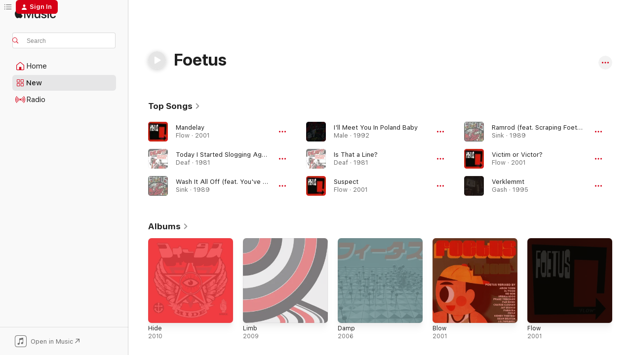

--- FILE ---
content_type: text/html
request_url: https://music.apple.com/us/artist/foetus/44172043?at=11l7jb&itsct=music_box_link&itscg=30200&ls=1&uo=4
body_size: 26794
content:
<!DOCTYPE html>
<html dir="ltr" lang="en-US">
    <head>
        <!-- prettier-ignore -->
        <meta charset="utf-8">
        <!-- prettier-ignore -->
        <meta http-equiv="X-UA-Compatible" content="IE=edge">
        <!-- prettier-ignore -->
        <meta
            name="viewport"
            content="width=device-width,initial-scale=1,interactive-widget=resizes-content"
        >
        <!-- prettier-ignore -->
        <meta name="applicable-device" content="pc,mobile">
        <!-- prettier-ignore -->
        <meta name="referrer" content="strict-origin">
        <!-- prettier-ignore -->
        <link
            rel="apple-touch-icon"
            sizes="180x180"
            href="/assets/favicon/favicon-180.png"
        >
        <!-- prettier-ignore -->
        <link
            rel="icon"
            type="image/png"
            sizes="32x32"
            href="/assets/favicon/favicon-32.png"
        >
        <!-- prettier-ignore -->
        <link
            rel="icon"
            type="image/png"
            sizes="16x16"
            href="/assets/favicon/favicon-16.png"
        >
        <!-- prettier-ignore -->
        <link
            rel="mask-icon"
            href="/assets/favicon/favicon.svg"
            color="#fa233b"
        >
        <!-- prettier-ignore -->
        <link rel="manifest" href="/manifest.json">

        <title>‎Foetus - Apple Music</title><!-- HEAD_svelte-1cypuwr_START --><link rel="preconnect" href="//www.apple.com/wss/fonts" crossorigin="anonymous"><link rel="stylesheet" href="//www.apple.com/wss/fonts?families=SF+Pro,v4%7CSF+Pro+Icons,v1&amp;display=swap" type="text/css" referrerpolicy="strict-origin-when-cross-origin"><!-- HEAD_svelte-1cypuwr_END --><!-- HEAD_svelte-eg3hvx_START -->    <meta name="description" content="Listen to music by Foetus on Apple Music. Find top songs and albums by Foetus including Mandelay, Today I Started Slogging Again and more."> <meta name="keywords" content="listen, Foetus, music, songs, Alternative, apple music"> <link rel="canonical" href="https://music.apple.com/us/artist/foetus/44172043">     <meta name="al:ios:app_store_id" content="1108187390"> <meta name="al:ios:app_name" content="Apple Music"> <meta name="apple:content_id" content="44172043"> <meta name="apple:title" content="Foetus"> <meta name="apple:description" content="Listen to music by Foetus on Apple Music. Find top songs and albums by Foetus including Mandelay, Today I Started Slogging Again and more.">   <meta property="og:title" content="Foetus on Apple Music"> <meta property="og:description" content="Listen to music by Foetus on Apple Music."> <meta property="og:site_name" content="Apple Music - Web Player"> <meta property="og:url" content="https://music.apple.com/us/artist/foetus/44172043"> <meta property="og:image" content="https://is1-ssl.mzstatic.com/image/thumb/Music/c8/49/50/mzi.fcooftpf.jpg/1200x630cw.png"> <meta property="og:image:secure_url" content="https://is1-ssl.mzstatic.com/image/thumb/Music/c8/49/50/mzi.fcooftpf.jpg/1200x630cw.png"> <meta property="og:image:alt" content="Foetus on Apple Music"> <meta property="og:image:width" content="1200"> <meta property="og:image:height" content="630"> <meta property="og:image:type" content="image/png"> <meta property="og:type" content="music.musician"> <meta property="og:locale" content="en_US">        <meta name="twitter:title" content="Foetus on Apple Music"> <meta name="twitter:description" content="Listen to music by Foetus on Apple Music."> <meta name="twitter:site" content="@AppleMusic"> <meta name="twitter:image" content="https://is1-ssl.mzstatic.com/image/thumb/Music/c8/49/50/mzi.fcooftpf.jpg/1200x630cw.png"> <meta name="twitter:image:alt" content="Foetus on Apple Music"> <meta name="twitter:card" content="summary_large_image">       <!-- HTML_TAG_START -->
                <script id=schema:music-group type="application/ld+json">
                    {"@context":"http://schema.org","@type":"MusicGroup","name":"Foetus","description":"Experimental musician Jim Thirlwell has been using the moniker Foetus (and various elaborate derivations thereof) since the early 1980s. Thirlwell's work as Foetus is best described as industrial, yet contains traces of any number of diverse styles that would fall far from industrial's cacophonous aural tree. Using heavy doses of electronic noise and bursts of sampled sound, Foetus remains one of the more challenging projects in music. The prolific Thirlwell has recorded under several other names, including Flesh Volcano, Manorexia, and Baby Zizanie, among others. He's also composed film scores under his own name and the alias Clint Ruin.","image":"https://is1-ssl.mzstatic.com/image/thumb/Music/c8/49/50/mzi.fcooftpf.jpg/486x486bb.png","genre":["Alternative"],"tracks":[{"@type":"MusicRecording","name":"Mandelay","duration":"PT8M21S","url":"https://music.apple.com/us/song/mandelay/334450056","offers":{"@type":"Offer","category":"free","price":0},"audio":{"@type":"AudioObject","potentialAction":{"@type":"ListenAction","expectsAcceptanceOf":{"@type":"Offer","category":"free"},"target":{"@type":"EntryPoint","actionPlatform":"https://music.apple.com/us/song/mandelay/334450056"}},"name":"Mandelay","contentUrl":"https://audio-ssl.itunes.apple.com/itunes-assets/AudioPreview115/v4/28/6b/1d/286b1daf-860a-836a-bb7a-0562515eeef9/mzaf_8611533101952257186.plus.aac.ep.m4a","duration":"PT8M21S","uploadDate":"2001-05-08","thumbnailUrl":"https://is1-ssl.mzstatic.com/image/thumb/Music/f9/d3/3d/mzi.itdcgddm.jpg/1200x630cw.png"}},{"@type":"MusicRecording","name":"Today I Started Slogging Again","duration":"PT5M48S","url":"https://music.apple.com/us/song/today-i-started-slogging-again/334580812","offers":{"@type":"Offer","category":"free","price":0},"audio":{"@type":"AudioObject","potentialAction":{"@type":"ListenAction","expectsAcceptanceOf":{"@type":"Offer","category":"free"},"target":{"@type":"EntryPoint","actionPlatform":"https://music.apple.com/us/song/today-i-started-slogging-again/334580812"}},"name":"Today I Started Slogging Again","contentUrl":"https://audio-ssl.itunes.apple.com/itunes-assets/AudioPreview125/v4/33/bd/4e/33bd4ee4-abdc-df86-dc62-ce109e41d48e/mzaf_4583597212010681067.plus.aac.ep.m4a","duration":"PT5M48S","uploadDate":"1981-01-01","thumbnailUrl":"https://is1-ssl.mzstatic.com/image/thumb/Music/23/41/fc/mzi.oljobfbz.jpg/1200x630cw.png"}},{"@type":"MusicRecording","name":"Wash It All Off (feat. You've Got Foetus on Your Breath)","duration":"PT4M2S","url":"https://music.apple.com/us/song/wash-it-all-off-feat-youve-got-foetus-on-your-breath/1217955313","offers":{"@type":"Offer","category":"free","price":0},"audio":{"@type":"AudioObject","potentialAction":{"@type":"ListenAction","expectsAcceptanceOf":{"@type":"Offer","category":"free"},"target":{"@type":"EntryPoint","actionPlatform":"https://music.apple.com/us/song/wash-it-all-off-feat-youve-got-foetus-on-your-breath/1217955313"}},"name":"Wash It All Off (feat. You've Got Foetus on Your Breath)","contentUrl":"https://audio-ssl.itunes.apple.com/itunes-assets/AudioPreview125/v4/95/d4/1e/95d41ef9-5f31-9373-c39c-9f5f36c141f8/mzaf_1089212139973817993.plus.aac.ep.m4a","duration":"PT4M2S","uploadDate":"1989-01-01","thumbnailUrl":"https://is1-ssl.mzstatic.com/image/thumb/Music122/v4/08/71/91/0871919e-0b54-7427-f94d-1426a6f8c762/cover.jpg/1200x630cw.png"}},{"@type":"MusicRecording","name":"I'll Meet You In Poland Baby","duration":"PT7M43S","url":"https://music.apple.com/us/song/ill-meet-you-in-poland-baby/334449053","offers":{"@type":"Offer","category":"free","price":0},"audio":{"@type":"AudioObject","potentialAction":{"@type":"ListenAction","expectsAcceptanceOf":{"@type":"Offer","category":"free"},"target":{"@type":"EntryPoint","actionPlatform":"https://music.apple.com/us/song/ill-meet-you-in-poland-baby/334449053"}},"name":"I'll Meet You In Poland Baby","contentUrl":"https://audio-ssl.itunes.apple.com/itunes-assets/Music/v4/f0/b3/4e/f0b34e98-8388-9868-8057-1028f4698c7b/mzaf_3443375039576148731.plus.aac.ep.m4a","duration":"PT7M43S","uploadDate":"1992-01-01","thumbnailUrl":"https://is1-ssl.mzstatic.com/image/thumb/Music/c5/59/60/mzi.zwsbcumc.jpg/1200x630cw.png"}},{"@type":"MusicRecording","name":"Is That a Line?","duration":"PT7M9S","url":"https://music.apple.com/us/song/is-that-a-line/334579962","offers":{"@type":"Offer","category":"free","price":0},"audio":{"@type":"AudioObject","potentialAction":{"@type":"ListenAction","expectsAcceptanceOf":{"@type":"Offer","category":"free"},"target":{"@type":"EntryPoint","actionPlatform":"https://music.apple.com/us/song/is-that-a-line/334579962"}},"name":"Is That a Line?","contentUrl":"https://audio-ssl.itunes.apple.com/itunes-assets/AudioPreview125/v4/96/f7/56/96f7560e-fafb-abe4-8947-a01b7ad7a2fc/mzaf_5552655500610088326.plus.aac.ep.m4a","duration":"PT7M9S","uploadDate":"1981-01-01","thumbnailUrl":"https://is1-ssl.mzstatic.com/image/thumb/Music/23/41/fc/mzi.oljobfbz.jpg/1200x630cw.png"}},{"@type":"MusicRecording","name":"Suspect","duration":"PT5M54S","url":"https://music.apple.com/us/song/suspect/334450176","offers":{"@type":"Offer","category":"free","price":0},"audio":{"@type":"AudioObject","potentialAction":{"@type":"ListenAction","expectsAcceptanceOf":{"@type":"Offer","category":"free"},"target":{"@type":"EntryPoint","actionPlatform":"https://music.apple.com/us/song/suspect/334450176"}},"name":"Suspect","contentUrl":"https://audio-ssl.itunes.apple.com/itunes-assets/AudioPreview125/v4/67/1c/da/671cda94-4d0a-ca22-939c-e6a975b8d17b/mzaf_11530729335914966608.plus.aac.ep.m4a","duration":"PT5M54S","uploadDate":"2001-05-08","thumbnailUrl":"https://is1-ssl.mzstatic.com/image/thumb/Music/f9/d3/3d/mzi.itdcgddm.jpg/1200x630cw.png"}},{"@type":"MusicRecording","name":"Ramrod (feat. Scraping Foetus off the Wheel)","duration":"PT5M56S","url":"https://music.apple.com/us/song/ramrod-feat-scraping-foetus-off-the-wheel/1217955109","offers":{"@type":"Offer","category":"free","price":0},"audio":{"@type":"AudioObject","potentialAction":{"@type":"ListenAction","expectsAcceptanceOf":{"@type":"Offer","category":"free"},"target":{"@type":"EntryPoint","actionPlatform":"https://music.apple.com/us/song/ramrod-feat-scraping-foetus-off-the-wheel/1217955109"}},"name":"Ramrod (feat. Scraping Foetus off the Wheel)","contentUrl":"https://audio-ssl.itunes.apple.com/itunes-assets/AudioPreview125/v4/16/36/7a/16367a09-905a-040c-e18e-7aaf75aa6199/mzaf_14914335946934947312.plus.aac.ep.m4a","duration":"PT5M56S","uploadDate":"1989-01-01","thumbnailUrl":"https://is1-ssl.mzstatic.com/image/thumb/Music122/v4/08/71/91/0871919e-0b54-7427-f94d-1426a6f8c762/cover.jpg/1200x630cw.png"}},{"@type":"MusicRecording","name":"Victim or Victor?","duration":"PT5M3S","url":"https://music.apple.com/us/song/victim-or-victor/334450184","offers":{"@type":"Offer","category":"free","price":0},"audio":{"@type":"AudioObject","potentialAction":{"@type":"ListenAction","expectsAcceptanceOf":{"@type":"Offer","category":"free"},"target":{"@type":"EntryPoint","actionPlatform":"https://music.apple.com/us/song/victim-or-victor/334450184"}},"name":"Victim or Victor?","contentUrl":"https://audio-ssl.itunes.apple.com/itunes-assets/Music/v4/a7/fa/78/a7fa7873-222b-eefd-0eae-fc6716d92d7c/mzaf_9088643413855217731.plus.aac.ep.m4a","duration":"PT5M3S","uploadDate":"2001-05-08","thumbnailUrl":"https://is1-ssl.mzstatic.com/image/thumb/Music/f9/d3/3d/mzi.itdcgddm.jpg/1200x630cw.png"}},{"@type":"MusicRecording","name":"Verklemmt","duration":"PT4M43S","url":"https://music.apple.com/us/song/verklemmt/1489371392","offers":{"@type":"Offer","category":"free","price":0},"audio":{"@type":"AudioObject","potentialAction":{"@type":"ListenAction","expectsAcceptanceOf":{"@type":"Offer","category":"free"},"target":{"@type":"EntryPoint","actionPlatform":"https://music.apple.com/us/song/verklemmt/1489371392"}},"name":"Verklemmt","contentUrl":"https://audio-ssl.itunes.apple.com/itunes-assets/AudioPreview115/v4/1f/54/d8/1f54d80e-af04-797d-8751-81fd24a04431/mzaf_12619218779259747963.plus.aac.ep.m4a","duration":"PT4M43S","uploadDate":"1995-01-01","thumbnailUrl":"https://is1-ssl.mzstatic.com/image/thumb/Music113/v4/28/7f/f2/287ff21c-ccd7-fc0f-cb5e-0df15cc8449c/886448115083.jpg/1200x630cw.png"}},{"@type":"MusicRecording","name":"Whole Wheat Rolls","duration":"PT1M","url":"https://music.apple.com/us/song/whole-wheat-rolls/334441259","offers":{"@type":"Offer","category":"free","price":0},"audio":{"@type":"AudioObject","potentialAction":{"@type":"ListenAction","expectsAcceptanceOf":{"@type":"Offer","category":"free"},"target":{"@type":"EntryPoint","actionPlatform":"https://music.apple.com/us/song/whole-wheat-rolls/334441259"}},"name":"Whole Wheat Rolls","contentUrl":"https://audio-ssl.itunes.apple.com/itunes-assets/Music/v4/1d/aa/c6/1daac6c9-e5a9-1f7d-9450-8c1e398e5349/mzaf_3561224412473428870.plus.aac.p.m4a","duration":"PT1M","uploadDate":"1982-01-01","thumbnailUrl":"https://is1-ssl.mzstatic.com/image/thumb/Music/a9/05/92/mzi.npgwjvdi.jpg/1200x630cw.png"}},{"@type":"MusicRecording","name":"I Am Surrounded By Incompetence","duration":"PT4M52S","url":"https://music.apple.com/us/song/i-am-surrounded-by-incompetence/334580587","offers":{"@type":"Offer","category":"free","price":0},"audio":{"@type":"AudioObject","potentialAction":{"@type":"ListenAction","expectsAcceptanceOf":{"@type":"Offer","category":"free"},"target":{"@type":"EntryPoint","actionPlatform":"https://music.apple.com/us/song/i-am-surrounded-by-incompetence/334580587"}},"name":"I Am Surrounded By Incompetence","contentUrl":"https://audio-ssl.itunes.apple.com/itunes-assets/Music/v4/d6/7f/22/d67f22e8-d529-4243-b8fd-01432ee03aaa/mzaf_5208078053083901560.plus.aac.ep.m4a","duration":"PT4M52S","uploadDate":"1981-01-01","thumbnailUrl":"https://is1-ssl.mzstatic.com/image/thumb/Music/23/41/fc/mzi.oljobfbz.jpg/1200x630cw.png"}},{"@type":"MusicRecording","name":"The Only Good Christian Is a Dead Christian (feat. Scraping Foetus off the Wheel)","duration":"PT3M25S","url":"https://music.apple.com/us/song/the-only-good-christian-is-a-dead-christian/1217955152","offers":{"@type":"Offer","category":"free","price":0},"audio":{"@type":"AudioObject","potentialAction":{"@type":"ListenAction","expectsAcceptanceOf":{"@type":"Offer","category":"free"},"target":{"@type":"EntryPoint","actionPlatform":"https://music.apple.com/us/song/the-only-good-christian-is-a-dead-christian/1217955152"}},"name":"The Only Good Christian Is a Dead Christian (feat. Scraping Foetus off the Wheel)","contentUrl":"https://audio-ssl.itunes.apple.com/itunes-assets/AudioPreview111/v4/6b/30/36/6b3036ea-3627-eb95-db10-44395fd001fb/mzaf_6623153739535198700.plus.aac.ep.m4a","duration":"PT3M25S","uploadDate":"1989-01-01","thumbnailUrl":"https://is1-ssl.mzstatic.com/image/thumb/Music122/v4/08/71/91/0871919e-0b54-7427-f94d-1426a6f8c762/cover.jpg/1200x630cw.png"}},{"@type":"MusicRecording","name":"Bedrock (feat. The Foetus All Nude Revue)","duration":"PT7M17S","url":"https://music.apple.com/us/song/bedrock-feat-the-foetus-all-nude-revue/1217955102","offers":{"@type":"Offer","category":"free","price":0},"audio":{"@type":"AudioObject","potentialAction":{"@type":"ListenAction","expectsAcceptanceOf":{"@type":"Offer","category":"free"},"target":{"@type":"EntryPoint","actionPlatform":"https://music.apple.com/us/song/bedrock-feat-the-foetus-all-nude-revue/1217955102"}},"name":"Bedrock (feat. The Foetus All Nude Revue)","contentUrl":"https://audio-ssl.itunes.apple.com/itunes-assets/AudioPreview125/v4/ea/a9/01/eaa9010c-6346-3766-2780-e0a1952917a2/mzaf_4726751649296042010.plus.aac.ep.m4a","duration":"PT7M17S","uploadDate":"1989-01-01","thumbnailUrl":"https://is1-ssl.mzstatic.com/image/thumb/Music122/v4/08/71/91/0871919e-0b54-7427-f94d-1426a6f8c762/cover.jpg/1200x630cw.png"}},{"@type":"MusicRecording","name":"Quick Fix","duration":"PT4M6S","url":"https://music.apple.com/us/song/quick-fix/334449560","offers":{"@type":"Offer","category":"free","price":0},"audio":{"@type":"AudioObject","potentialAction":{"@type":"ListenAction","expectsAcceptanceOf":{"@type":"Offer","category":"free"},"target":{"@type":"EntryPoint","actionPlatform":"https://music.apple.com/us/song/quick-fix/334449560"}},"name":"Quick Fix","contentUrl":"https://audio-ssl.itunes.apple.com/itunes-assets/AudioPreview125/v4/14/a7/d2/14a7d2d7-f80c-1cf4-1775-de32bd297d0e/mzaf_1470943326659919428.plus.aac.ep.m4a","duration":"PT4M6S","uploadDate":"2001-05-08","thumbnailUrl":"https://is1-ssl.mzstatic.com/image/thumb/Music/f9/d3/3d/mzi.itdcgddm.jpg/1200x630cw.png"}},{"@type":"MusicRecording","name":"Hammer Falls","duration":"PT5M32S","url":"https://music.apple.com/us/song/hammer-falls/1489371385","offers":{"@type":"Offer","category":"free","price":0},"audio":{"@type":"AudioObject","potentialAction":{"@type":"ListenAction","expectsAcceptanceOf":{"@type":"Offer","category":"free"},"target":{"@type":"EntryPoint","actionPlatform":"https://music.apple.com/us/song/hammer-falls/1489371385"}},"name":"Hammer Falls","contentUrl":"https://audio-ssl.itunes.apple.com/itunes-assets/AudioPreview115/v4/04/63/1f/04631f53-b2ad-1cc4-6479-358485d2cbff/mzaf_15404256522635917706.plus.aac.ep.m4a","duration":"PT5M32S","uploadDate":"1995-01-01","thumbnailUrl":"https://is1-ssl.mzstatic.com/image/thumb/Music113/v4/28/7f/f2/287ff21c-ccd7-fc0f-cb5e-0df15cc8449c/886448115083.jpg/1200x630cw.png"}},{"@type":"MusicRecording","name":"I Hate You All","duration":"PT3M26S","url":"https://music.apple.com/us/song/i-hate-you-all/334444783","offers":{"@type":"Offer","category":"free","price":0},"audio":{"@type":"AudioObject","potentialAction":{"@type":"ListenAction","expectsAcceptanceOf":{"@type":"Offer","category":"free"},"target":{"@type":"EntryPoint","actionPlatform":"https://music.apple.com/us/song/i-hate-you-all/334444783"}},"name":"I Hate You All","contentUrl":"https://audio-ssl.itunes.apple.com/itunes-assets/Music/v4/dd/c3/2f/ddc32f3e-b466-e97c-ef35-fa68e7766e82/mzaf_5549234962248891651.plus.aac.ep.m4a","duration":"PT3M26S","uploadDate":"2006-01-01","thumbnailUrl":"https://is1-ssl.mzstatic.com/image/thumb/Music/d7/81/af/mzi.bmoihftt.jpg/1200x630cw.png"}},{"@type":"MusicRecording","name":"Te Deum","duration":"PT4M49S","url":"https://music.apple.com/us/song/te-deum/334450134","offers":{"@type":"Offer","category":"free","price":0},"audio":{"@type":"AudioObject","potentialAction":{"@type":"ListenAction","expectsAcceptanceOf":{"@type":"Offer","category":"free"},"target":{"@type":"EntryPoint","actionPlatform":"https://music.apple.com/us/song/te-deum/334450134"}},"name":"Te Deum","contentUrl":"https://audio-ssl.itunes.apple.com/itunes-assets/Music/v4/9b/ee/0e/9bee0ee8-4f71-5db3-03bc-7418e2dc080a/mzaf_803170058527833979.plus.aac.ep.m4a","duration":"PT4M49S","uploadDate":"2009-10-13","thumbnailUrl":"https://is1-ssl.mzstatic.com/image/thumb/Music/60/be/46/mzi.efxrcbgt.jpg/1200x630cw.png"}},{"@type":"MusicRecording","name":"Chimera","duration":"PT4M54S","url":"https://music.apple.com/us/song/chimera/334444813","offers":{"@type":"Offer","category":"free","price":0},"audio":{"@type":"AudioObject","potentialAction":{"@type":"ListenAction","expectsAcceptanceOf":{"@type":"Offer","category":"free"},"target":{"@type":"EntryPoint","actionPlatform":"https://music.apple.com/us/song/chimera/334444813"}},"name":"Chimera","contentUrl":"https://audio-ssl.itunes.apple.com/itunes-assets/Music/v4/1a/40/d4/1a40d402-98b3-82a5-3ab2-54813ca839da/mzaf_6618375724308843837.plus.aac.ep.m4a","duration":"PT4M54S","uploadDate":"2006-01-01","thumbnailUrl":"https://is1-ssl.mzstatic.com/image/thumb/Music/d7/81/af/mzi.bmoihftt.jpg/1200x630cw.png"}},{"@type":"MusicRecording","name":"Mark of the Ostracizor","duration":"PT5M59S","url":"https://music.apple.com/us/song/mark-of-the-ostracizor/334441221","offers":{"@type":"Offer","category":"free","price":0},"audio":{"@type":"AudioObject","potentialAction":{"@type":"ListenAction","expectsAcceptanceOf":{"@type":"Offer","category":"free"},"target":{"@type":"EntryPoint","actionPlatform":"https://music.apple.com/us/song/mark-of-the-ostracizor/334441221"}},"name":"Mark of the Ostracizor","contentUrl":"https://audio-ssl.itunes.apple.com/itunes-assets/AudioPreview115/v4/3f/c4/77/3fc477a2-2b3c-bdc7-8f42-c23f8c6b35fe/mzaf_18164074432736577249.plus.aac.ep.m4a","duration":"PT5M59S","uploadDate":"1982-01-01","thumbnailUrl":"https://is1-ssl.mzstatic.com/image/thumb/Music/a9/05/92/mzi.npgwjvdi.jpg/1200x630cw.png"}},{"@type":"MusicRecording","name":"Grace of God   (Kidney Thieves / Sean Beavan mix)","duration":"PT4M25S","url":"https://music.apple.com/us/song/grace-of-god-kidney-thieves-sean-beavan-mix/334489604","offers":{"@type":"Offer","category":"free","price":0},"audio":{"@type":"AudioObject","potentialAction":{"@type":"ListenAction","expectsAcceptanceOf":{"@type":"Offer","category":"free"},"target":{"@type":"EntryPoint","actionPlatform":"https://music.apple.com/us/song/grace-of-god-kidney-thieves-sean-beavan-mix/334489604"}},"name":"Grace of God   (Kidney Thieves / Sean Beavan mix)","contentUrl":"https://audio-ssl.itunes.apple.com/itunes-assets/Music/v4/18/ab/82/18ab82a5-3939-a6c1-c8b4-7c9c532a1ea7/mzaf_3013876951765693410.plus.aac.ep.m4a","duration":"PT4M25S","uploadDate":"2001-09-18","thumbnailUrl":"https://is1-ssl.mzstatic.com/image/thumb/Music/95/e7/6c/mzi.ynppobor.jpg/1200x630cw.png"}},{"@type":"MusicRecording","name":"A Prayer for My Death","duration":"PT6M26S","url":"https://music.apple.com/us/song/a-prayer-for-my-death/334445396","offers":{"@type":"Offer","category":"free","price":0},"audio":{"@type":"AudioObject","potentialAction":{"@type":"ListenAction","expectsAcceptanceOf":{"@type":"Offer","category":"free"},"target":{"@type":"EntryPoint","actionPlatform":"https://music.apple.com/us/song/a-prayer-for-my-death/334445396"}},"name":"A Prayer for My Death","contentUrl":"https://audio-ssl.itunes.apple.com/itunes-assets/AudioPreview115/v4/fa/34/98/fa349863-4f31-9edd-bb42-d7fd6f057e21/mzaf_10488626522914066963.plus.aac.ep.m4a","duration":"PT6M26S","uploadDate":"1988-01-01","thumbnailUrl":"https://is1-ssl.mzstatic.com/image/thumb/Music/8c/a2/fc/mzi.mbborqfb.jpg/1200x630cw.png"}},{"@type":"MusicRecording","name":"Flesh Volcano / Slut (feat. The Flesh Volcano)","duration":"PT5M31S","url":"https://music.apple.com/us/song/flesh-volcano-slut-feat-the-flesh-volcano/1217936080","offers":{"@type":"Offer","category":"free","price":0},"audio":{"@type":"AudioObject","potentialAction":{"@type":"ListenAction","expectsAcceptanceOf":{"@type":"Offer","category":"free"},"target":{"@type":"EntryPoint","actionPlatform":"https://music.apple.com/us/song/flesh-volcano-slut-feat-the-flesh-volcano/1217936080"}},"name":"Flesh Volcano / Slut (feat. The Flesh Volcano)","contentUrl":"https://audio-ssl.itunes.apple.com/itunes-assets/AudioPreview115/v4/55/e9/e7/55e9e796-54c6-716e-412d-dfaf29883343/mzaf_7460214600832806802.plus.aac.ep.m4a","duration":"PT5M31S","uploadDate":"1997-01-01","thumbnailUrl":"https://is1-ssl.mzstatic.com/image/thumb/Music111/v4/43/55/2f/43552f27-cd41-39cd-4d7c-599c5e3ede23/cover.jpg/1200x630cw.png"}},{"@type":"MusicRecording","name":"Shun","duration":"PT3M23S","url":"https://music.apple.com/us/song/shun/334450186","offers":{"@type":"Offer","category":"free","price":0},"audio":{"@type":"AudioObject","potentialAction":{"@type":"ListenAction","expectsAcceptanceOf":{"@type":"Offer","category":"free"},"target":{"@type":"EntryPoint","actionPlatform":"https://music.apple.com/us/song/shun/334450186"}},"name":"Shun","contentUrl":"https://audio-ssl.itunes.apple.com/itunes-assets/Music2/v4/14/84/dc/1484dcbb-165f-d62a-dde1-2ec8e6b3bd4d/mzaf_7887545852598668712.plus.aac.ep.m4a","duration":"PT3M23S","uploadDate":"2001-05-08","thumbnailUrl":"https://is1-ssl.mzstatic.com/image/thumb/Music/f9/d3/3d/mzi.itdcgddm.jpg/1200x630cw.png"}},{"@type":"MusicRecording","name":"Bruise n' Chain","duration":"PT4M23S","url":"https://music.apple.com/us/song/bruise-n-chain/1245285618","offers":{"@type":"Offer","category":"free","price":0},"audio":{"@type":"AudioObject","potentialAction":{"@type":"ListenAction","expectsAcceptanceOf":{"@type":"Offer","category":"free"},"target":{"@type":"EntryPoint","actionPlatform":"https://music.apple.com/us/song/bruise-n-chain/1245285618"}},"name":"Bruise n' Chain","contentUrl":"https://audio-ssl.itunes.apple.com/itunes-assets/AudioPreview125/v4/b8/48/bb/b848bbea-fe00-87fe-2404-2932fd851353/mzaf_4420793878629396304.plus.aac.ep.m4a","duration":"PT4M23S","uploadDate":"1997-01-01","thumbnailUrl":"https://is1-ssl.mzstatic.com/image/thumb/Music127/v4/c4/d8/85/c4d88502-299e-2eee-d9bb-47b9fbc5e378/cover.jpg/1200x630cw.png"}}],"albums":[{"@type":"MusicAlbum","image":"https://is1-ssl.mzstatic.com/image/thumb/Music/c8/49/50/mzi.fcooftpf.jpg/486x486bb.png","url":"https://music.apple.com/us/album/hide/401430664","name":"Hide","byArtist":{"@type":"MusicGroup","url":"https://music.apple.com/us/artist/foetus/44172043","name":"Foetus"}},{"@type":"MusicAlbum","image":"https://is1-ssl.mzstatic.com/image/thumb/Music/60/be/46/mzi.efxrcbgt.jpg/486x486bb.png","url":"https://music.apple.com/us/album/limb/334449926","name":"Limb","byArtist":{"@type":"MusicGroup","url":"https://music.apple.com/us/artist/foetus/44172043","name":"Foetus"}},{"@type":"MusicAlbum","image":"https://is1-ssl.mzstatic.com/image/thumb/Music/d7/81/af/mzi.bmoihftt.jpg/486x486bb.png","url":"https://music.apple.com/us/album/damp/334444739","name":"Damp","byArtist":{"@type":"MusicGroup","url":"https://music.apple.com/us/artist/foetus/44172043","name":"Foetus"}},{"@type":"MusicAlbum","image":"https://is1-ssl.mzstatic.com/image/thumb/Music/95/e7/6c/mzi.ynppobor.jpg/486x486bb.png","url":"https://music.apple.com/us/album/blow/334489420","name":"Blow","byArtist":{"@type":"MusicGroup","url":"https://music.apple.com/us/artist/foetus/44172043","name":"Foetus"}},{"@type":"MusicAlbum","image":"https://is1-ssl.mzstatic.com/image/thumb/Music/f9/d3/3d/mzi.itdcgddm.jpg/486x486bb.png","url":"https://music.apple.com/us/album/flow/334449348","name":"Flow","byArtist":{"@type":"MusicGroup","url":"https://music.apple.com/us/artist/foetus/44172043","name":"Foetus"}},{"@type":"MusicAlbum","image":"https://is1-ssl.mzstatic.com/image/thumb/Music/c4/81/de/mzi.whaytprv.jpg/486x486bb.png","url":"https://music.apple.com/us/album/null-void/334446723","name":"Null / Void","byArtist":{"@type":"MusicGroup","url":"https://music.apple.com/us/artist/foetus/44172043","name":"Foetus"}},{"@type":"MusicAlbum","image":"https://is1-ssl.mzstatic.com/image/thumb/Music127/v4/c4/d8/85/c4d88502-299e-2eee-d9bb-47b9fbc5e378/cover.jpg/486x486bb.png","url":"https://music.apple.com/us/album/violent-silence-flesh-volcano/1245284695","name":"Violent Silence / Flesh Volcano","byArtist":{"@type":"MusicGroup","url":"https://music.apple.com/us/artist/foetus/44172043","name":"Foetus"}},{"@type":"MusicAlbum","image":"https://is1-ssl.mzstatic.com/image/thumb/Music113/v4/28/7f/f2/287ff21c-ccd7-fc0f-cb5e-0df15cc8449c/886448115083.jpg/486x486bb.png","url":"https://music.apple.com/us/album/gash/1489371226","name":"Gash","byArtist":{"@type":"MusicGroup","url":"https://music.apple.com/us/artist/foetus/44172043","name":"Foetus"}},{"@type":"MusicAlbum","image":"https://is1-ssl.mzstatic.com/image/thumb/Music/c5/59/60/mzi.zwsbcumc.jpg/486x486bb.png","url":"https://music.apple.com/us/album/male/334448809","name":"Male","byArtist":{"@type":"MusicGroup","url":"https://music.apple.com/us/artist/foetus/44172043","name":"Foetus"}},{"@type":"MusicAlbum","image":"https://is1-ssl.mzstatic.com/image/thumb/Music122/v4/08/71/91/0871919e-0b54-7427-f94d-1426a6f8c762/cover.jpg/486x486bb.png","url":"https://music.apple.com/us/album/sink/1217955035","name":"Sink","byArtist":{"@type":"MusicGroup","url":"https://music.apple.com/us/artist/foetus/44172043","name":"Foetus"}}],"url":"https://music.apple.com/us/artist/foetus/44172043","potentialAction":{"@type":"ListenAction","expectsAcceptanceOf":{"@type":"Offer","category":"free"},"target":{"@type":"EntryPoint","actionPlatform":"https://music.apple.com/us/artist/foetus/44172043"}}}
                </script>
                <!-- HTML_TAG_END -->    <!-- HEAD_svelte-eg3hvx_END -->
      <script type="module" crossorigin src="/assets/index~8a6f659a1b.js"></script>
      <link rel="stylesheet" href="/assets/index~99bed3cf08.css">
      <script type="module">import.meta.url;import("_").catch(()=>1);async function* g(){};window.__vite_is_modern_browser=true;</script>
      <script type="module">!function(){if(window.__vite_is_modern_browser)return;console.warn("vite: loading legacy chunks, syntax error above and the same error below should be ignored");var e=document.getElementById("vite-legacy-polyfill"),n=document.createElement("script");n.src=e.src,n.onload=function(){System.import(document.getElementById('vite-legacy-entry').getAttribute('data-src'))},document.body.appendChild(n)}();</script>
    </head>
    <body>
        <script src="/assets/focus-visible/focus-visible.min.js"></script>
        
        <script
            async
            src="/includes/js-cdn/musickit/v3/amp/musickit.js"
        ></script>
        <script
            type="module"
            async
            src="/includes/js-cdn/musickit/v3/components/musickit-components/musickit-components.esm.js"
        ></script>
        <script
            nomodule
            async
            src="/includes/js-cdn/musickit/v3/components/musickit-components/musickit-components.js"
        ></script>
        <svg style="display: none" xmlns="http://www.w3.org/2000/svg">
            <symbol id="play-circle-fill" viewBox="0 0 60 60">
                <path
                    class="icon-circle-fill__circle"
                    fill="var(--iconCircleFillBG, transparent)"
                    d="M30 60c16.411 0 30-13.617 30-30C60 13.588 46.382 0 29.971 0 13.588 0 .001 13.588.001 30c0 16.383 13.617 30 30 30Z"
                />
                <path
                    fill="var(--iconFillArrow, var(--keyColor, black))"
                    d="M24.411 41.853c-1.41.853-3.028.177-3.028-1.294V19.47c0-1.44 1.735-2.058 3.028-1.294l17.265 10.235a1.89 1.89 0 0 1 0 3.265L24.411 41.853Z"
                />
            </symbol>
        </svg>
        <div class="body-container">
              <div class="app-container svelte-t3vj1e" data-testid="app-container">   <div class="header svelte-rjjbqs" data-testid="header"><nav data-testid="navigation" class="navigation svelte-13li0vp"><div class="navigation__header svelte-13li0vp"><div data-testid="logo" class="logo svelte-1o7dz8w"> <a aria-label="Apple Music" role="img" href="https://music.apple.com/us/home" class="svelte-1o7dz8w"><svg height="20" viewBox="0 0 83 20" width="83" xmlns="http://www.w3.org/2000/svg" class="logo" aria-hidden="true"><path d="M34.752 19.746V6.243h-.088l-5.433 13.503h-2.074L21.711 6.243h-.087v13.503h-2.548V1.399h3.235l5.833 14.621h.1l5.82-14.62h3.248v18.347h-2.56zm16.649 0h-2.586v-2.263h-.062c-.725 1.602-2.061 2.504-4.072 2.504-2.86 0-4.61-1.894-4.61-4.958V6.37h2.698v8.125c0 2.034.95 3.127 2.81 3.127 1.95 0 3.124-1.373 3.124-3.458V6.37H51.4v13.376zm7.394-13.618c3.06 0 5.046 1.73 5.134 4.196h-2.536c-.15-1.296-1.087-2.11-2.598-2.11-1.462 0-2.436.724-2.436 1.793 0 .839.6 1.41 2.023 1.741l2.136.496c2.686.636 3.71 1.704 3.71 3.636 0 2.442-2.236 4.12-5.333 4.12-3.285 0-5.26-1.64-5.509-4.183h2.673c.25 1.398 1.187 2.085 2.836 2.085 1.623 0 2.623-.687 2.623-1.78 0-.865-.487-1.373-1.924-1.704l-2.136-.508c-2.498-.585-3.735-1.806-3.735-3.75 0-2.391 2.049-4.032 5.072-4.032zM66.1 2.836c0-.878.7-1.577 1.561-1.577.862 0 1.55.7 1.55 1.577 0 .864-.688 1.576-1.55 1.576a1.573 1.573 0 0 1-1.56-1.576zm.212 3.534h2.698v13.376h-2.698zm14.089 4.603c-.275-1.424-1.324-2.556-3.085-2.556-2.086 0-3.46 1.767-3.46 4.64 0 2.938 1.386 4.642 3.485 4.642 1.66 0 2.748-.928 3.06-2.48H83C82.713 18.067 80.477 20 77.317 20c-3.76 0-6.208-2.62-6.208-6.942 0-4.247 2.448-6.93 6.183-6.93 3.385 0 5.446 2.213 5.683 4.845h-2.573zM10.824 3.189c-.698.834-1.805 1.496-2.913 1.398-.145-1.128.41-2.33 1.036-3.065C9.644.662 10.848.05 11.835 0c.121 1.178-.336 2.33-1.01 3.19zm.999 1.619c.624.049 2.425.244 3.578 1.98-.096.074-2.137 1.272-2.113 3.79.024 3.01 2.593 4.012 2.617 4.037-.024.074-.407 1.419-1.344 2.812-.817 1.224-1.657 2.422-3.002 2.447-1.297.024-1.73-.783-3.218-.783-1.489 0-1.97.758-3.194.807-1.297.048-2.28-1.297-3.097-2.52C.368 14.908-.904 10.408.825 7.375c.84-1.516 2.377-2.47 4.034-2.495 1.273-.023 2.45.857 3.218.857.769 0 2.137-1.027 3.746-.93z"></path></svg></a>   </div> <div class="search-input-wrapper svelte-nrtdem" data-testid="search-input"><div data-testid="amp-search-input" aria-controls="search-suggestions" aria-expanded="false" aria-haspopup="listbox" aria-owns="search-suggestions" class="search-input-container svelte-rg26q6" tabindex="-1" role=""><div class="flex-container svelte-rg26q6"><form id="search-input-form" class="svelte-rg26q6"><svg height="16" width="16" viewBox="0 0 16 16" class="search-svg" aria-hidden="true"><path d="M11.87 10.835c.018.015.035.03.051.047l3.864 3.863a.735.735 0 1 1-1.04 1.04l-3.863-3.864a.744.744 0 0 1-.047-.051 6.667 6.667 0 1 1 1.035-1.035zM6.667 12a5.333 5.333 0 1 0 0-10.667 5.333 5.333 0 0 0 0 10.667z"></path></svg> <input aria-autocomplete="list" aria-multiline="false" aria-controls="search-suggestions" aria-label="Search" placeholder="Search" spellcheck="false" autocomplete="off" autocorrect="off" autocapitalize="off" type="text" inputmode="search" class="search-input__text-field svelte-rg26q6" data-testid="search-input__text-field"></form> </div> <div data-testid="search-scope-bar"></div>   </div> </div></div> <div data-testid="navigation-content" class="navigation__content svelte-13li0vp" id="navigation" aria-hidden="false"><div class="navigation__scrollable-container svelte-13li0vp"><div data-testid="navigation-items-primary" class="navigation-items navigation-items--primary svelte-ng61m8"> <ul class="navigation-items__list svelte-ng61m8">  <li class="navigation-item navigation-item__home svelte-1a5yt87" aria-selected="false" data-testid="navigation-item"> <a href="https://music.apple.com/us/home" class="navigation-item__link svelte-1a5yt87" role="button" data-testid="home" aria-pressed="false"><div class="navigation-item__content svelte-zhx7t9"> <span class="navigation-item__icon svelte-zhx7t9"> <svg width="24" height="24" viewBox="0 0 24 24" xmlns="http://www.w3.org/2000/svg" aria-hidden="true"><path d="M5.93 20.16a1.94 1.94 0 0 1-1.43-.502c-.334-.335-.502-.794-.502-1.393v-7.142c0-.362.062-.688.177-.953.123-.264.326-.529.6-.75l6.145-5.157c.176-.141.344-.247.52-.318.176-.07.362-.105.564-.105.194 0 .388.035.565.105.176.07.352.177.52.318l6.146 5.158c.273.23.467.476.59.75.124.264.177.59.177.96v7.134c0 .59-.159 1.058-.503 1.393-.335.335-.811.503-1.428.503H5.929Zm12.14-1.172c.221 0 .406-.07.547-.212a.688.688 0 0 0 .22-.511v-7.142c0-.177-.026-.344-.087-.459a.97.97 0 0 0-.265-.353l-6.154-5.149a.756.756 0 0 0-.177-.115.37.37 0 0 0-.15-.035.37.37 0 0 0-.158.035l-.177.115-6.145 5.15a.982.982 0 0 0-.274.352 1.13 1.13 0 0 0-.088.468v7.133c0 .203.08.379.23.511a.744.744 0 0 0 .546.212h12.133Zm-8.323-4.7c0-.176.062-.326.177-.432a.6.6 0 0 1 .423-.159h3.315c.176 0 .326.053.432.16s.159.255.159.431v4.973H9.756v-4.973Z"></path></svg> </span> <span class="navigation-item__label svelte-zhx7t9"> Home </span> </div></a>  </li>  <li class="navigation-item navigation-item__new svelte-1a5yt87" aria-selected="false" data-testid="navigation-item"> <a href="https://music.apple.com/us/new" class="navigation-item__link svelte-1a5yt87" role="button" data-testid="new" aria-pressed="false"><div class="navigation-item__content svelte-zhx7t9"> <span class="navigation-item__icon svelte-zhx7t9"> <svg height="24" viewBox="0 0 24 24" width="24" aria-hidden="true"><path d="M9.92 11.354c.966 0 1.453-.487 1.453-1.49v-3.4c0-1.004-.487-1.483-1.453-1.483H6.452C5.487 4.981 5 5.46 5 6.464v3.4c0 1.003.487 1.49 1.452 1.49zm7.628 0c.965 0 1.452-.487 1.452-1.49v-3.4c0-1.004-.487-1.483-1.452-1.483h-3.46c-.974 0-1.46.479-1.46 1.483v3.4c0 1.003.486 1.49 1.46 1.49zm-7.65-1.073h-3.43c-.266 0-.396-.137-.396-.418v-3.4c0-.273.13-.41.396-.41h3.43c.265 0 .402.137.402.41v3.4c0 .281-.137.418-.403.418zm7.634 0h-3.43c-.273 0-.402-.137-.402-.418v-3.4c0-.273.129-.41.403-.41h3.43c.265 0 .395.137.395.41v3.4c0 .281-.13.418-.396.418zm-7.612 8.7c.966 0 1.453-.48 1.453-1.483v-3.407c0-.996-.487-1.483-1.453-1.483H6.452c-.965 0-1.452.487-1.452 1.483v3.407c0 1.004.487 1.483 1.452 1.483zm7.628 0c.965 0 1.452-.48 1.452-1.483v-3.407c0-.996-.487-1.483-1.452-1.483h-3.46c-.974 0-1.46.487-1.46 1.483v3.407c0 1.004.486 1.483 1.46 1.483zm-7.65-1.072h-3.43c-.266 0-.396-.137-.396-.41v-3.4c0-.282.13-.418.396-.418h3.43c.265 0 .402.136.402.418v3.4c0 .273-.137.41-.403.41zm7.634 0h-3.43c-.273 0-.402-.137-.402-.41v-3.4c0-.282.129-.418.403-.418h3.43c.265 0 .395.136.395.418v3.4c0 .273-.13.41-.396.41z" fill-opacity=".95"></path></svg> </span> <span class="navigation-item__label svelte-zhx7t9"> New </span> </div></a>  </li>  <li class="navigation-item navigation-item__radio svelte-1a5yt87" aria-selected="false" data-testid="navigation-item"> <a href="https://music.apple.com/us/radio" class="navigation-item__link svelte-1a5yt87" role="button" data-testid="radio" aria-pressed="false"><div class="navigation-item__content svelte-zhx7t9"> <span class="navigation-item__icon svelte-zhx7t9"> <svg width="24" height="24" viewBox="0 0 24 24" xmlns="http://www.w3.org/2000/svg" aria-hidden="true"><path d="M19.359 18.57C21.033 16.818 22 14.461 22 11.89s-.967-4.93-2.641-6.68c-.276-.292-.653-.26-.868-.023-.222.246-.176.591.085.868 1.466 1.535 2.272 3.593 2.272 5.835 0 2.241-.806 4.3-2.272 5.835-.261.268-.307.621-.085.86.215.245.592.276.868-.016zm-13.85.014c.222-.238.176-.59-.085-.86-1.474-1.535-2.272-3.593-2.272-5.834 0-2.242.798-4.3 2.272-5.835.261-.277.307-.622.085-.868-.215-.238-.592-.269-.868.023C2.967 6.96 2 9.318 2 11.89s.967 4.929 2.641 6.68c.276.29.653.26.868.014zm1.957-1.873c.223-.253.162-.583-.1-.867-.951-1.068-1.473-2.45-1.473-3.954 0-1.505.522-2.887 1.474-3.954.26-.284.322-.614.1-.876-.23-.26-.622-.26-.891.039-1.175 1.274-1.827 2.963-1.827 4.79 0 1.82.652 3.517 1.827 4.784.269.3.66.307.89.038zm9.958-.038c1.175-1.267 1.827-2.964 1.827-4.783 0-1.828-.652-3.517-1.827-4.791-.269-.3-.66-.3-.89-.039-.23.262-.162.592.092.876.96 1.067 1.481 2.449 1.481 3.954 0 1.504-.522 2.886-1.481 3.954-.254.284-.323.614-.092.867.23.269.621.261.89-.038zm-8.061-1.966c.23-.26.13-.568-.092-.883-.415-.522-.63-1.197-.63-1.934 0-.737.215-1.413.63-1.943.222-.307.322-.614.092-.875s-.653-.261-.906.054a4.385 4.385 0 0 0-.968 2.764 4.38 4.38 0 0 0 .968 2.756c.253.322.675.322.906.061zm6.18-.061a4.38 4.38 0 0 0 .968-2.756 4.385 4.385 0 0 0-.968-2.764c-.253-.315-.675-.315-.906-.054-.23.261-.138.568.092.875.415.53.63 1.206.63 1.943 0 .737-.215 1.412-.63 1.934-.23.315-.322.622-.092.883s.653.261.906-.061zm-3.547-.967c.96 0 1.789-.814 1.789-1.797s-.83-1.789-1.789-1.789c-.96 0-1.781.806-1.781 1.789 0 .983.821 1.797 1.781 1.797z"></path></svg> </span> <span class="navigation-item__label svelte-zhx7t9"> Radio </span> </div></a>  </li>  <li class="navigation-item navigation-item__search svelte-1a5yt87" aria-selected="false" data-testid="navigation-item"> <a href="https://music.apple.com/us/search" class="navigation-item__link svelte-1a5yt87" role="button" data-testid="search" aria-pressed="false"><div class="navigation-item__content svelte-zhx7t9"> <span class="navigation-item__icon svelte-zhx7t9"> <svg height="24" viewBox="0 0 24 24" width="24" aria-hidden="true"><path d="M17.979 18.553c.476 0 .813-.366.813-.835a.807.807 0 0 0-.235-.586l-3.45-3.457a5.61 5.61 0 0 0 1.158-3.413c0-3.098-2.535-5.633-5.633-5.633C7.542 4.63 5 7.156 5 10.262c0 3.098 2.534 5.632 5.632 5.632a5.614 5.614 0 0 0 3.274-1.055l3.472 3.472a.835.835 0 0 0 .6.242zm-7.347-3.875c-2.417 0-4.416-2-4.416-4.416 0-2.417 2-4.417 4.416-4.417 2.417 0 4.417 2 4.417 4.417s-2 4.416-4.417 4.416z" fill-opacity=".95"></path></svg> </span> <span class="navigation-item__label svelte-zhx7t9"> Search </span> </div></a>  </li></ul> </div>   </div> <div class="navigation__native-cta"><div slot="native-cta"><div data-testid="native-cta" class="native-cta svelte-6xh86f  native-cta--authenticated"><button class="native-cta__button svelte-6xh86f" data-testid="native-cta-button"><span class="native-cta__app-icon svelte-6xh86f"><svg width="24" height="24" xmlns="http://www.w3.org/2000/svg" xml:space="preserve" style="fill-rule:evenodd;clip-rule:evenodd;stroke-linejoin:round;stroke-miterlimit:2" viewBox="0 0 24 24" slot="app-icon" aria-hidden="true"><path d="M22.567 1.496C21.448.393 19.956.045 17.293.045H6.566c-2.508 0-4.028.376-5.12 1.465C.344 2.601 0 4.09 0 6.611v10.727c0 2.695.33 4.18 1.432 5.257 1.106 1.103 2.595 1.45 5.275 1.45h10.586c2.663 0 4.169-.347 5.274-1.45C23.656 21.504 24 20.033 24 17.338V6.752c0-2.694-.344-4.179-1.433-5.256Zm.411 4.9v11.299c0 1.898-.338 3.286-1.188 4.137-.851.864-2.256 1.191-4.141 1.191H6.35c-1.884 0-3.303-.341-4.154-1.191-.85-.851-1.174-2.239-1.174-4.137V6.54c0-2.014.324-3.445 1.16-4.295.851-.864 2.312-1.177 4.313-1.177h11.154c1.885 0 3.29.341 4.141 1.191.864.85 1.188 2.239 1.188 4.137Z" style="fill-rule:nonzero"></path><path d="M7.413 19.255c.987 0 2.48-.728 2.48-2.672v-6.385c0-.35.063-.428.378-.494l5.298-1.095c.351-.067.534.025.534.333l.035 4.286c0 .337-.182.586-.53.652l-1.014.228c-1.361.3-2.007.923-2.007 1.937 0 1.017.79 1.748 1.926 1.748.986 0 2.444-.679 2.444-2.64V5.654c0-.636-.279-.821-1.016-.66L9.646 6.298c-.448.091-.674.329-.674.699l.035 7.697c0 .336-.148.546-.446.613l-1.067.21c-1.329.266-1.986.93-1.986 1.993 0 1.017.786 1.745 1.905 1.745Z" style="fill-rule:nonzero"></path></svg></span> <span class="native-cta__label svelte-6xh86f">Open in Music</span> <span class="native-cta__arrow svelte-6xh86f"><svg height="16" width="16" viewBox="0 0 16 16" class="native-cta-action" aria-hidden="true"><path d="M1.559 16 13.795 3.764v8.962H16V0H3.274v2.205h8.962L0 14.441 1.559 16z"></path></svg></span></button> </div>  </div></div></div> </nav> </div>  <div class="player-bar player-bar__floating-player svelte-1rr9v04" data-testid="player-bar" aria-label="Music controls" aria-hidden="false">   </div>   <div id="scrollable-page" class="scrollable-page svelte-mt0bfj" data-main-content data-testid="main-section" aria-hidden="false"><main data-testid="main" class="svelte-bzjlhs"><div class="content-container svelte-bzjlhs" data-testid="content-container"><div class="search-input-wrapper svelte-nrtdem" data-testid="search-input"><div data-testid="amp-search-input" aria-controls="search-suggestions" aria-expanded="false" aria-haspopup="listbox" aria-owns="search-suggestions" class="search-input-container svelte-rg26q6" tabindex="-1" role=""><div class="flex-container svelte-rg26q6"><form id="search-input-form" class="svelte-rg26q6"><svg height="16" width="16" viewBox="0 0 16 16" class="search-svg" aria-hidden="true"><path d="M11.87 10.835c.018.015.035.03.051.047l3.864 3.863a.735.735 0 1 1-1.04 1.04l-3.863-3.864a.744.744 0 0 1-.047-.051 6.667 6.667 0 1 1 1.035-1.035zM6.667 12a5.333 5.333 0 1 0 0-10.667 5.333 5.333 0 0 0 0 10.667z"></path></svg> <input value="" aria-autocomplete="list" aria-multiline="false" aria-controls="search-suggestions" aria-label="Search" placeholder="Search" spellcheck="false" autocomplete="off" autocorrect="off" autocapitalize="off" type="text" inputmode="search" class="search-input__text-field svelte-rg26q6" data-testid="search-input__text-field"></form> </div> <div data-testid="search-scope-bar"> </div>   </div> </div>      <div class="section svelte-wa5vzl" data-testid="section-container" aria-label="Featured"> <div class="section-content svelte-wa5vzl" data-testid="section-content"> <div data-testid="artist-detail-header" class="artist-header svelte-1xfsgte    artist-header--no-artwork" style=""> <div class="artist-header__name-container svelte-1xfsgte"> <h1 data-testid="artist-header-name" class="artist-header__name svelte-1xfsgte">Foetus</h1>  <span class="artist-header__play-button svelte-1xfsgte"><button aria-label="Play" class="play-button svelte-19j07e7 play-button--platter    is-stand-alone    is-filled" data-testid="play-button"><svg aria-hidden="true" class="icon play-svg" data-testid="play-icon" iconState="play"><use href="#play-circle-fill"></use></svg> </button></span>   <span class="artist-header__context-menu svelte-1xfsgte"><amp-contextual-menu-button config="[object Object]" class="svelte-1sn4kz"> <span aria-label="MORE" class="more-button svelte-1sn4kz more-button--platter  more-button--material" data-testid="more-button" slot="trigger-content"><svg width="28" height="28" viewBox="0 0 28 28" class="glyph" xmlns="http://www.w3.org/2000/svg"><circle fill="var(--iconCircleFill, transparent)" cx="14" cy="14" r="14"></circle><path fill="var(--iconEllipsisFill, white)" d="M10.105 14c0-.87-.687-1.55-1.564-1.55-.862 0-1.557.695-1.557 1.55 0 .848.695 1.55 1.557 1.55.855 0 1.564-.702 1.564-1.55zm5.437 0c0-.87-.68-1.55-1.542-1.55A1.55 1.55 0 0012.45 14c0 .848.695 1.55 1.55 1.55.848 0 1.542-.702 1.542-1.55zm5.474 0c0-.87-.687-1.55-1.557-1.55-.87 0-1.564.695-1.564 1.55 0 .848.694 1.55 1.564 1.55.848 0 1.557-.702 1.557-1.55z"></path></svg></span> </amp-contextual-menu-button></span></div> </div></div>   </div><div class="section svelte-wa5vzl" data-testid="section-container"> <div class="section-content svelte-wa5vzl" data-testid="section-content"> <div class="spacer-wrapper svelte-14fis98"></div></div>   </div><div class="section svelte-wa5vzl" data-testid="section-container" aria-label="Top Songs"> <div class="section-content svelte-wa5vzl" data-testid="section-content"><div class="header svelte-rnrb59">  <div class="header-title-wrapper svelte-rnrb59">   <h2 class="title svelte-rnrb59 title-link" data-testid="header-title"><button type="button" class="title__button svelte-rnrb59" role="link" tabindex="0"><span class="dir-wrapper" dir="auto">Top Songs</span> <svg class="chevron" xmlns="http://www.w3.org/2000/svg" viewBox="0 0 64 64" aria-hidden="true"><path d="M19.817 61.863c1.48 0 2.672-.515 3.702-1.546l24.243-23.63c1.352-1.385 1.996-2.737 2.028-4.443 0-1.674-.644-3.09-2.028-4.443L23.519 4.138c-1.03-.998-2.253-1.513-3.702-1.513-2.994 0-5.409 2.382-5.409 5.344 0 1.481.612 2.833 1.739 3.96l20.99 20.347-20.99 20.283c-1.127 1.126-1.739 2.478-1.739 3.96 0 2.93 2.415 5.344 5.409 5.344Z"></path></svg></button></h2> </div>   </div>   <div class="svelte-1dd7dqt shelf"><section data-testid="shelf-component" class="shelf-grid shelf-grid--onhover svelte-12rmzef" style="
            --grid-max-content-xsmall: 270px; --grid-column-gap-xsmall: 10px; --grid-row-gap-xsmall: 0px; --grid-small: 2; --grid-column-gap-small: 20px; --grid-row-gap-small: 0px; --grid-medium: 3; --grid-column-gap-medium: 20px; --grid-row-gap-medium: 0px; --grid-large: 4; --grid-column-gap-large: 20px; --grid-row-gap-large: 0px; --grid-xlarge: 4; --grid-column-gap-xlarge: 20px; --grid-row-gap-xlarge: 0px;
            --grid-type: TrackLockupsShelf;
            --grid-rows: 3;
            --standard-lockup-shadow-offset: 15px;
            
        "> <div class="shelf-grid__body svelte-12rmzef" data-testid="shelf-body">   <button disabled aria-label="Previous Page" type="button" class="shelf-grid-nav__arrow shelf-grid-nav__arrow--left svelte-1xmivhv" data-testid="shelf-button-left" style="--offset: 0px;"><svg viewBox="0 0 9 31" xmlns="http://www.w3.org/2000/svg"><path d="M5.275 29.46a1.61 1.61 0 0 0 1.456 1.077c1.018 0 1.772-.737 1.772-1.737 0-.526-.277-1.186-.449-1.62l-4.68-11.912L8.05 3.363c.172-.442.45-1.116.45-1.625A1.702 1.702 0 0 0 6.728.002a1.603 1.603 0 0 0-1.456 1.09L.675 12.774c-.301.775-.677 1.744-.677 2.495 0 .754.376 1.705.677 2.498L5.272 29.46Z"></path></svg></button> <ul slot="shelf-content" class="shelf-grid__list shelf-grid__list--grid-type-TrackLockupsShelf shelf-grid__list--grid-rows-3 svelte-12rmzef" role="list" tabindex="-1" data-testid="shelf-item-list">   <li class="shelf-grid__list-item svelte-12rmzef" data-index="0" aria-hidden="true"><div class="svelte-12rmzef"><div class="track-lockup svelte-qokdbs    is-link" data-testid="track-lockup" role="listitem" aria-label="Mandelay, By Foetus"><div class="track-lockup__artwork-wrapper svelte-qokdbs" data-testid="track-lockup-artwork"><div data-testid="artwork-component" class="artwork-component artwork-component--aspect-ratio artwork-component--orientation-square svelte-uduhys        artwork-component--has-borders" style="
            --artwork-bg-color: #080604;
            --aspect-ratio: 1;
            --placeholder-bg-color: #080604;
       ">   <picture class="svelte-uduhys"><source sizes="48px" srcset="https://is1-ssl.mzstatic.com/image/thumb/Music/f9/d3/3d/mzi.itdcgddm.jpg/48x48bb.webp 48w,https://is1-ssl.mzstatic.com/image/thumb/Music/f9/d3/3d/mzi.itdcgddm.jpg/96x96bb.webp 96w" type="image/webp"> <source sizes="48px" srcset="https://is1-ssl.mzstatic.com/image/thumb/Music/f9/d3/3d/mzi.itdcgddm.jpg/48x48bb-60.jpg 48w,https://is1-ssl.mzstatic.com/image/thumb/Music/f9/d3/3d/mzi.itdcgddm.jpg/96x96bb-60.jpg 96w" type="image/jpeg"> <img alt="" class="artwork-component__contents artwork-component__image svelte-uduhys" loading="lazy" src="/assets/artwork/1x1.gif" role="presentation" decoding="async" width="48" height="48" fetchpriority="auto" style="opacity: 1;"></picture> </div> <div class="track-lockup__play-button-wrapper svelte-qokdbs">  <div class="interactive-play-button svelte-a72zjx"><button aria-label="Play" class="play-button svelte-19j07e7   play-button--standard" data-testid="play-button"><svg width="16" height="16" viewBox="0 0 16 16" xmlns="http://www.w3.org/2000/svg" class="icon play-svg" data-testid="play-icon" aria-hidden="true" iconState="play"><path fill="var(--nonPlatterIconFill, var(--keyColor, black))" d="m4.4 15.14 10.386-6.096c.842-.459.794-1.64 0-2.097L4.401.85c-.87-.53-2-.12-2 .82v12.625c0 .966 1.06 1.4 2 .844z"></path></svg> </button> </div></div></div>  <ul class="track-lockup__content svelte-qokdbs"> <li class="track-lockup__title svelte-qokdbs" data-testid="track-lockup-title"><div class="track-lockup__clamp-wrapper svelte-qokdbs"> <a data-testid="click-action" class="click-action svelte-c0t0j2" href="#" aria-label="Mandelay, By Foetus">Mandelay</a></div>   </li> <li class="track-lockup__subtitle svelte-qokdbs"><div class="track-lockup__clamp-wrapper svelte-qokdbs"> <span data-testid="track-lockup-subtitle"> <span>Flow · 2001</span></span></div></li> </ul> <div class="track-lockup__context-menu svelte-qokdbs"> <div class="cloud-buttons svelte-u0auos" data-testid="cloud-buttons">  <amp-contextual-menu-button config="[object Object]" class="svelte-1sn4kz"> <span aria-label="MORE" class="more-button svelte-1sn4kz  more-button--non-platter" data-testid="more-button" slot="trigger-content"><svg width="28" height="28" viewBox="0 0 28 28" class="glyph" xmlns="http://www.w3.org/2000/svg"><circle fill="var(--iconCircleFill, transparent)" cx="14" cy="14" r="14"></circle><path fill="var(--iconEllipsisFill, white)" d="M10.105 14c0-.87-.687-1.55-1.564-1.55-.862 0-1.557.695-1.557 1.55 0 .848.695 1.55 1.557 1.55.855 0 1.564-.702 1.564-1.55zm5.437 0c0-.87-.68-1.55-1.542-1.55A1.55 1.55 0 0012.45 14c0 .848.695 1.55 1.55 1.55.848 0 1.542-.702 1.542-1.55zm5.474 0c0-.87-.687-1.55-1.557-1.55-.87 0-1.564.695-1.564 1.55 0 .848.694 1.55 1.564 1.55.848 0 1.557-.702 1.557-1.55z"></path></svg></span> </amp-contextual-menu-button></div> </div> </div> </div></li>   <li class="shelf-grid__list-item svelte-12rmzef" data-index="1" aria-hidden="true"><div class="svelte-12rmzef"><div class="track-lockup svelte-qokdbs    is-link" data-testid="track-lockup" role="listitem" aria-label="Today I Started Slogging Again, By Foetus"><div class="track-lockup__artwork-wrapper svelte-qokdbs" data-testid="track-lockup-artwork"><div data-testid="artwork-component" class="artwork-component artwork-component--aspect-ratio artwork-component--orientation-square svelte-uduhys        artwork-component--has-borders" style="
            --artwork-bg-color: #ffffff;
            --aspect-ratio: 1;
            --placeholder-bg-color: #ffffff;
       ">   <picture class="svelte-uduhys"><source sizes="48px" srcset="https://is1-ssl.mzstatic.com/image/thumb/Music/23/41/fc/mzi.oljobfbz.jpg/48x48bb.webp 48w,https://is1-ssl.mzstatic.com/image/thumb/Music/23/41/fc/mzi.oljobfbz.jpg/96x96bb.webp 96w" type="image/webp"> <source sizes="48px" srcset="https://is1-ssl.mzstatic.com/image/thumb/Music/23/41/fc/mzi.oljobfbz.jpg/48x48bb-60.jpg 48w,https://is1-ssl.mzstatic.com/image/thumb/Music/23/41/fc/mzi.oljobfbz.jpg/96x96bb-60.jpg 96w" type="image/jpeg"> <img alt="" class="artwork-component__contents artwork-component__image svelte-uduhys" loading="lazy" src="/assets/artwork/1x1.gif" role="presentation" decoding="async" width="48" height="48" fetchpriority="auto" style="opacity: 1;"></picture> </div> <div class="track-lockup__play-button-wrapper svelte-qokdbs">  <div class="interactive-play-button svelte-a72zjx"><button aria-label="Play" class="play-button svelte-19j07e7   play-button--standard" data-testid="play-button"><svg width="16" height="16" viewBox="0 0 16 16" xmlns="http://www.w3.org/2000/svg" class="icon play-svg" data-testid="play-icon" aria-hidden="true" iconState="play"><path fill="var(--nonPlatterIconFill, var(--keyColor, black))" d="m4.4 15.14 10.386-6.096c.842-.459.794-1.64 0-2.097L4.401.85c-.87-.53-2-.12-2 .82v12.625c0 .966 1.06 1.4 2 .844z"></path></svg> </button> </div></div></div>  <ul class="track-lockup__content svelte-qokdbs"> <li class="track-lockup__title svelte-qokdbs" data-testid="track-lockup-title"><div class="track-lockup__clamp-wrapper svelte-qokdbs"> <a data-testid="click-action" class="click-action svelte-c0t0j2" href="#" aria-label="Today I Started Slogging Again, By Foetus">Today I Started Slogging Again</a></div>   </li> <li class="track-lockup__subtitle svelte-qokdbs"><div class="track-lockup__clamp-wrapper svelte-qokdbs"> <span data-testid="track-lockup-subtitle"> <span>Deaf · 1981</span></span></div></li> </ul> <div class="track-lockup__context-menu svelte-qokdbs"> <div class="cloud-buttons svelte-u0auos" data-testid="cloud-buttons">  <amp-contextual-menu-button config="[object Object]" class="svelte-1sn4kz"> <span aria-label="MORE" class="more-button svelte-1sn4kz  more-button--non-platter" data-testid="more-button" slot="trigger-content"><svg width="28" height="28" viewBox="0 0 28 28" class="glyph" xmlns="http://www.w3.org/2000/svg"><circle fill="var(--iconCircleFill, transparent)" cx="14" cy="14" r="14"></circle><path fill="var(--iconEllipsisFill, white)" d="M10.105 14c0-.87-.687-1.55-1.564-1.55-.862 0-1.557.695-1.557 1.55 0 .848.695 1.55 1.557 1.55.855 0 1.564-.702 1.564-1.55zm5.437 0c0-.87-.68-1.55-1.542-1.55A1.55 1.55 0 0012.45 14c0 .848.695 1.55 1.55 1.55.848 0 1.542-.702 1.542-1.55zm5.474 0c0-.87-.687-1.55-1.557-1.55-.87 0-1.564.695-1.564 1.55 0 .848.694 1.55 1.564 1.55.848 0 1.557-.702 1.557-1.55z"></path></svg></span> </amp-contextual-menu-button></div> </div> </div> </div></li>   <li class="shelf-grid__list-item svelte-12rmzef" data-index="2" aria-hidden="true"><div class="svelte-12rmzef"><div class="track-lockup svelte-qokdbs    is-link" data-testid="track-lockup" role="listitem" aria-label="Wash It All Off (feat. You've Got Foetus on Your Breath), By Foetus"><div class="track-lockup__artwork-wrapper svelte-qokdbs" data-testid="track-lockup-artwork"><div data-testid="artwork-component" class="artwork-component artwork-component--aspect-ratio artwork-component--orientation-square svelte-uduhys        artwork-component--has-borders" style="
            --artwork-bg-color: #cbcdcd;
            --aspect-ratio: 1;
            --placeholder-bg-color: #cbcdcd;
       ">   <picture class="svelte-uduhys"><source sizes="48px" srcset="https://is1-ssl.mzstatic.com/image/thumb/Music122/v4/08/71/91/0871919e-0b54-7427-f94d-1426a6f8c762/cover.jpg/48x48bb.webp 48w,https://is1-ssl.mzstatic.com/image/thumb/Music122/v4/08/71/91/0871919e-0b54-7427-f94d-1426a6f8c762/cover.jpg/96x96bb.webp 96w" type="image/webp"> <source sizes="48px" srcset="https://is1-ssl.mzstatic.com/image/thumb/Music122/v4/08/71/91/0871919e-0b54-7427-f94d-1426a6f8c762/cover.jpg/48x48bb-60.jpg 48w,https://is1-ssl.mzstatic.com/image/thumb/Music122/v4/08/71/91/0871919e-0b54-7427-f94d-1426a6f8c762/cover.jpg/96x96bb-60.jpg 96w" type="image/jpeg"> <img alt="" class="artwork-component__contents artwork-component__image svelte-uduhys" loading="lazy" src="/assets/artwork/1x1.gif" role="presentation" decoding="async" width="48" height="48" fetchpriority="auto" style="opacity: 1;"></picture> </div> <div class="track-lockup__play-button-wrapper svelte-qokdbs">  <div class="interactive-play-button svelte-a72zjx"><button aria-label="Play" class="play-button svelte-19j07e7   play-button--standard" data-testid="play-button"><svg width="16" height="16" viewBox="0 0 16 16" xmlns="http://www.w3.org/2000/svg" class="icon play-svg" data-testid="play-icon" aria-hidden="true" iconState="play"><path fill="var(--nonPlatterIconFill, var(--keyColor, black))" d="m4.4 15.14 10.386-6.096c.842-.459.794-1.64 0-2.097L4.401.85c-.87-.53-2-.12-2 .82v12.625c0 .966 1.06 1.4 2 .844z"></path></svg> </button> </div></div></div>  <ul class="track-lockup__content svelte-qokdbs"> <li class="track-lockup__title svelte-qokdbs" data-testid="track-lockup-title"><div class="track-lockup__clamp-wrapper svelte-qokdbs"> <a data-testid="click-action" class="click-action svelte-c0t0j2" href="#" aria-label="Wash It All Off (feat. You've Got Foetus on Your Breath), By Foetus">Wash It All Off (feat. You've Got Foetus on Your Breath)</a></div>   </li> <li class="track-lockup__subtitle svelte-qokdbs"><div class="track-lockup__clamp-wrapper svelte-qokdbs"> <span data-testid="track-lockup-subtitle"> <span>Sink · 1989</span></span></div></li> </ul> <div class="track-lockup__context-menu svelte-qokdbs"> <div class="cloud-buttons svelte-u0auos" data-testid="cloud-buttons">  <amp-contextual-menu-button config="[object Object]" class="svelte-1sn4kz"> <span aria-label="MORE" class="more-button svelte-1sn4kz  more-button--non-platter" data-testid="more-button" slot="trigger-content"><svg width="28" height="28" viewBox="0 0 28 28" class="glyph" xmlns="http://www.w3.org/2000/svg"><circle fill="var(--iconCircleFill, transparent)" cx="14" cy="14" r="14"></circle><path fill="var(--iconEllipsisFill, white)" d="M10.105 14c0-.87-.687-1.55-1.564-1.55-.862 0-1.557.695-1.557 1.55 0 .848.695 1.55 1.557 1.55.855 0 1.564-.702 1.564-1.55zm5.437 0c0-.87-.68-1.55-1.542-1.55A1.55 1.55 0 0012.45 14c0 .848.695 1.55 1.55 1.55.848 0 1.542-.702 1.542-1.55zm5.474 0c0-.87-.687-1.55-1.557-1.55-.87 0-1.564.695-1.564 1.55 0 .848.694 1.55 1.564 1.55.848 0 1.557-.702 1.557-1.55z"></path></svg></span> </amp-contextual-menu-button></div> </div> </div> </div></li>   <li class="shelf-grid__list-item svelte-12rmzef" data-index="3" aria-hidden="true"><div class="svelte-12rmzef"><div class="track-lockup svelte-qokdbs    is-link" data-testid="track-lockup" role="listitem" aria-label="I'll Meet You In Poland Baby, By Foetus"><div class="track-lockup__artwork-wrapper svelte-qokdbs" data-testid="track-lockup-artwork"><div data-testid="artwork-component" class="artwork-component artwork-component--aspect-ratio artwork-component--orientation-square svelte-uduhys        artwork-component--has-borders" style="
            --artwork-bg-color: #01070a;
            --aspect-ratio: 1;
            --placeholder-bg-color: #01070a;
       ">   <picture class="svelte-uduhys"><source sizes="48px" srcset="https://is1-ssl.mzstatic.com/image/thumb/Music/c5/59/60/mzi.zwsbcumc.jpg/48x48bb.webp 48w,https://is1-ssl.mzstatic.com/image/thumb/Music/c5/59/60/mzi.zwsbcumc.jpg/96x96bb.webp 96w" type="image/webp"> <source sizes="48px" srcset="https://is1-ssl.mzstatic.com/image/thumb/Music/c5/59/60/mzi.zwsbcumc.jpg/48x48bb-60.jpg 48w,https://is1-ssl.mzstatic.com/image/thumb/Music/c5/59/60/mzi.zwsbcumc.jpg/96x96bb-60.jpg 96w" type="image/jpeg"> <img alt="" class="artwork-component__contents artwork-component__image svelte-uduhys" loading="lazy" src="/assets/artwork/1x1.gif" role="presentation" decoding="async" width="48" height="48" fetchpriority="auto" style="opacity: 1;"></picture> </div> <div class="track-lockup__play-button-wrapper svelte-qokdbs">  <div class="interactive-play-button svelte-a72zjx"><button aria-label="Play" class="play-button svelte-19j07e7   play-button--standard" data-testid="play-button"><svg width="16" height="16" viewBox="0 0 16 16" xmlns="http://www.w3.org/2000/svg" class="icon play-svg" data-testid="play-icon" aria-hidden="true" iconState="play"><path fill="var(--nonPlatterIconFill, var(--keyColor, black))" d="m4.4 15.14 10.386-6.096c.842-.459.794-1.64 0-2.097L4.401.85c-.87-.53-2-.12-2 .82v12.625c0 .966 1.06 1.4 2 .844z"></path></svg> </button> </div></div></div>  <ul class="track-lockup__content svelte-qokdbs"> <li class="track-lockup__title svelte-qokdbs" data-testid="track-lockup-title"><div class="track-lockup__clamp-wrapper svelte-qokdbs"> <a data-testid="click-action" class="click-action svelte-c0t0j2" href="#" aria-label="I'll Meet You In Poland Baby, By Foetus">I'll Meet You In Poland Baby</a></div>   </li> <li class="track-lockup__subtitle svelte-qokdbs"><div class="track-lockup__clamp-wrapper svelte-qokdbs"> <span data-testid="track-lockup-subtitle"> <span>Male · 1992</span></span></div></li> </ul> <div class="track-lockup__context-menu svelte-qokdbs"> <div class="cloud-buttons svelte-u0auos" data-testid="cloud-buttons">  <amp-contextual-menu-button config="[object Object]" class="svelte-1sn4kz"> <span aria-label="MORE" class="more-button svelte-1sn4kz  more-button--non-platter" data-testid="more-button" slot="trigger-content"><svg width="28" height="28" viewBox="0 0 28 28" class="glyph" xmlns="http://www.w3.org/2000/svg"><circle fill="var(--iconCircleFill, transparent)" cx="14" cy="14" r="14"></circle><path fill="var(--iconEllipsisFill, white)" d="M10.105 14c0-.87-.687-1.55-1.564-1.55-.862 0-1.557.695-1.557 1.55 0 .848.695 1.55 1.557 1.55.855 0 1.564-.702 1.564-1.55zm5.437 0c0-.87-.68-1.55-1.542-1.55A1.55 1.55 0 0012.45 14c0 .848.695 1.55 1.55 1.55.848 0 1.542-.702 1.542-1.55zm5.474 0c0-.87-.687-1.55-1.557-1.55-.87 0-1.564.695-1.564 1.55 0 .848.694 1.55 1.564 1.55.848 0 1.557-.702 1.557-1.55z"></path></svg></span> </amp-contextual-menu-button></div> </div> </div> </div></li>   <li class="shelf-grid__list-item svelte-12rmzef" data-index="4" aria-hidden="true"><div class="svelte-12rmzef"><div class="track-lockup svelte-qokdbs    is-link" data-testid="track-lockup" role="listitem" aria-label="Is That a Line?, By Foetus"><div class="track-lockup__artwork-wrapper svelte-qokdbs" data-testid="track-lockup-artwork"><div data-testid="artwork-component" class="artwork-component artwork-component--aspect-ratio artwork-component--orientation-square svelte-uduhys        artwork-component--has-borders" style="
            --artwork-bg-color: #ffffff;
            --aspect-ratio: 1;
            --placeholder-bg-color: #ffffff;
       ">   <picture class="svelte-uduhys"><source sizes="48px" srcset="https://is1-ssl.mzstatic.com/image/thumb/Music/23/41/fc/mzi.oljobfbz.jpg/48x48bb.webp 48w,https://is1-ssl.mzstatic.com/image/thumb/Music/23/41/fc/mzi.oljobfbz.jpg/96x96bb.webp 96w" type="image/webp"> <source sizes="48px" srcset="https://is1-ssl.mzstatic.com/image/thumb/Music/23/41/fc/mzi.oljobfbz.jpg/48x48bb-60.jpg 48w,https://is1-ssl.mzstatic.com/image/thumb/Music/23/41/fc/mzi.oljobfbz.jpg/96x96bb-60.jpg 96w" type="image/jpeg"> <img alt="" class="artwork-component__contents artwork-component__image svelte-uduhys" loading="lazy" src="/assets/artwork/1x1.gif" role="presentation" decoding="async" width="48" height="48" fetchpriority="auto" style="opacity: 1;"></picture> </div> <div class="track-lockup__play-button-wrapper svelte-qokdbs">  <div class="interactive-play-button svelte-a72zjx"><button aria-label="Play" class="play-button svelte-19j07e7   play-button--standard" data-testid="play-button"><svg width="16" height="16" viewBox="0 0 16 16" xmlns="http://www.w3.org/2000/svg" class="icon play-svg" data-testid="play-icon" aria-hidden="true" iconState="play"><path fill="var(--nonPlatterIconFill, var(--keyColor, black))" d="m4.4 15.14 10.386-6.096c.842-.459.794-1.64 0-2.097L4.401.85c-.87-.53-2-.12-2 .82v12.625c0 .966 1.06 1.4 2 .844z"></path></svg> </button> </div></div></div>  <ul class="track-lockup__content svelte-qokdbs"> <li class="track-lockup__title svelte-qokdbs" data-testid="track-lockup-title"><div class="track-lockup__clamp-wrapper svelte-qokdbs"> <a data-testid="click-action" class="click-action svelte-c0t0j2" href="#" aria-label="Is That a Line?, By Foetus">Is That a Line?</a></div>   </li> <li class="track-lockup__subtitle svelte-qokdbs"><div class="track-lockup__clamp-wrapper svelte-qokdbs"> <span data-testid="track-lockup-subtitle"> <span>Deaf · 1981</span></span></div></li> </ul> <div class="track-lockup__context-menu svelte-qokdbs"> <div class="cloud-buttons svelte-u0auos" data-testid="cloud-buttons">  <amp-contextual-menu-button config="[object Object]" class="svelte-1sn4kz"> <span aria-label="MORE" class="more-button svelte-1sn4kz  more-button--non-platter" data-testid="more-button" slot="trigger-content"><svg width="28" height="28" viewBox="0 0 28 28" class="glyph" xmlns="http://www.w3.org/2000/svg"><circle fill="var(--iconCircleFill, transparent)" cx="14" cy="14" r="14"></circle><path fill="var(--iconEllipsisFill, white)" d="M10.105 14c0-.87-.687-1.55-1.564-1.55-.862 0-1.557.695-1.557 1.55 0 .848.695 1.55 1.557 1.55.855 0 1.564-.702 1.564-1.55zm5.437 0c0-.87-.68-1.55-1.542-1.55A1.55 1.55 0 0012.45 14c0 .848.695 1.55 1.55 1.55.848 0 1.542-.702 1.542-1.55zm5.474 0c0-.87-.687-1.55-1.557-1.55-.87 0-1.564.695-1.564 1.55 0 .848.694 1.55 1.564 1.55.848 0 1.557-.702 1.557-1.55z"></path></svg></span> </amp-contextual-menu-button></div> </div> </div> </div></li>   <li class="shelf-grid__list-item svelte-12rmzef" data-index="5" aria-hidden="true"><div class="svelte-12rmzef"><div class="track-lockup svelte-qokdbs    is-link" data-testid="track-lockup" role="listitem" aria-label="Suspect, By Foetus"><div class="track-lockup__artwork-wrapper svelte-qokdbs" data-testid="track-lockup-artwork"><div data-testid="artwork-component" class="artwork-component artwork-component--aspect-ratio artwork-component--orientation-square svelte-uduhys        artwork-component--has-borders" style="
            --artwork-bg-color: #080604;
            --aspect-ratio: 1;
            --placeholder-bg-color: #080604;
       ">   <picture class="svelte-uduhys"><source sizes="48px" srcset="https://is1-ssl.mzstatic.com/image/thumb/Music/f9/d3/3d/mzi.itdcgddm.jpg/48x48bb.webp 48w,https://is1-ssl.mzstatic.com/image/thumb/Music/f9/d3/3d/mzi.itdcgddm.jpg/96x96bb.webp 96w" type="image/webp"> <source sizes="48px" srcset="https://is1-ssl.mzstatic.com/image/thumb/Music/f9/d3/3d/mzi.itdcgddm.jpg/48x48bb-60.jpg 48w,https://is1-ssl.mzstatic.com/image/thumb/Music/f9/d3/3d/mzi.itdcgddm.jpg/96x96bb-60.jpg 96w" type="image/jpeg"> <img alt="" class="artwork-component__contents artwork-component__image svelte-uduhys" loading="lazy" src="/assets/artwork/1x1.gif" role="presentation" decoding="async" width="48" height="48" fetchpriority="auto" style="opacity: 1;"></picture> </div> <div class="track-lockup__play-button-wrapper svelte-qokdbs">  <div class="interactive-play-button svelte-a72zjx"><button aria-label="Play" class="play-button svelte-19j07e7   play-button--standard" data-testid="play-button"><svg width="16" height="16" viewBox="0 0 16 16" xmlns="http://www.w3.org/2000/svg" class="icon play-svg" data-testid="play-icon" aria-hidden="true" iconState="play"><path fill="var(--nonPlatterIconFill, var(--keyColor, black))" d="m4.4 15.14 10.386-6.096c.842-.459.794-1.64 0-2.097L4.401.85c-.87-.53-2-.12-2 .82v12.625c0 .966 1.06 1.4 2 .844z"></path></svg> </button> </div></div></div>  <ul class="track-lockup__content svelte-qokdbs"> <li class="track-lockup__title svelte-qokdbs" data-testid="track-lockup-title"><div class="track-lockup__clamp-wrapper svelte-qokdbs"> <a data-testid="click-action" class="click-action svelte-c0t0j2" href="#" aria-label="Suspect, By Foetus">Suspect</a></div>   </li> <li class="track-lockup__subtitle svelte-qokdbs"><div class="track-lockup__clamp-wrapper svelte-qokdbs"> <span data-testid="track-lockup-subtitle"> <span>Flow · 2001</span></span></div></li> </ul> <div class="track-lockup__context-menu svelte-qokdbs"> <div class="cloud-buttons svelte-u0auos" data-testid="cloud-buttons">  <amp-contextual-menu-button config="[object Object]" class="svelte-1sn4kz"> <span aria-label="MORE" class="more-button svelte-1sn4kz  more-button--non-platter" data-testid="more-button" slot="trigger-content"><svg width="28" height="28" viewBox="0 0 28 28" class="glyph" xmlns="http://www.w3.org/2000/svg"><circle fill="var(--iconCircleFill, transparent)" cx="14" cy="14" r="14"></circle><path fill="var(--iconEllipsisFill, white)" d="M10.105 14c0-.87-.687-1.55-1.564-1.55-.862 0-1.557.695-1.557 1.55 0 .848.695 1.55 1.557 1.55.855 0 1.564-.702 1.564-1.55zm5.437 0c0-.87-.68-1.55-1.542-1.55A1.55 1.55 0 0012.45 14c0 .848.695 1.55 1.55 1.55.848 0 1.542-.702 1.542-1.55zm5.474 0c0-.87-.687-1.55-1.557-1.55-.87 0-1.564.695-1.564 1.55 0 .848.694 1.55 1.564 1.55.848 0 1.557-.702 1.557-1.55z"></path></svg></span> </amp-contextual-menu-button></div> </div> </div> </div></li>   <li class="shelf-grid__list-item svelte-12rmzef" data-index="6" aria-hidden="true"><div class="svelte-12rmzef"><div class="track-lockup svelte-qokdbs    is-link" data-testid="track-lockup" role="listitem" aria-label="Ramrod (feat. Scraping Foetus off the Wheel), By Foetus"><div class="track-lockup__artwork-wrapper svelte-qokdbs" data-testid="track-lockup-artwork"><div data-testid="artwork-component" class="artwork-component artwork-component--aspect-ratio artwork-component--orientation-square svelte-uduhys        artwork-component--has-borders" style="
            --artwork-bg-color: #cbcdcd;
            --aspect-ratio: 1;
            --placeholder-bg-color: #cbcdcd;
       ">   <picture class="svelte-uduhys"><source sizes="48px" srcset="https://is1-ssl.mzstatic.com/image/thumb/Music122/v4/08/71/91/0871919e-0b54-7427-f94d-1426a6f8c762/cover.jpg/48x48bb.webp 48w,https://is1-ssl.mzstatic.com/image/thumb/Music122/v4/08/71/91/0871919e-0b54-7427-f94d-1426a6f8c762/cover.jpg/96x96bb.webp 96w" type="image/webp"> <source sizes="48px" srcset="https://is1-ssl.mzstatic.com/image/thumb/Music122/v4/08/71/91/0871919e-0b54-7427-f94d-1426a6f8c762/cover.jpg/48x48bb-60.jpg 48w,https://is1-ssl.mzstatic.com/image/thumb/Music122/v4/08/71/91/0871919e-0b54-7427-f94d-1426a6f8c762/cover.jpg/96x96bb-60.jpg 96w" type="image/jpeg"> <img alt="" class="artwork-component__contents artwork-component__image svelte-uduhys" loading="lazy" src="/assets/artwork/1x1.gif" role="presentation" decoding="async" width="48" height="48" fetchpriority="auto" style="opacity: 1;"></picture> </div> <div class="track-lockup__play-button-wrapper svelte-qokdbs">  <div class="interactive-play-button svelte-a72zjx"><button aria-label="Play" class="play-button svelte-19j07e7   play-button--standard" data-testid="play-button"><svg width="16" height="16" viewBox="0 0 16 16" xmlns="http://www.w3.org/2000/svg" class="icon play-svg" data-testid="play-icon" aria-hidden="true" iconState="play"><path fill="var(--nonPlatterIconFill, var(--keyColor, black))" d="m4.4 15.14 10.386-6.096c.842-.459.794-1.64 0-2.097L4.401.85c-.87-.53-2-.12-2 .82v12.625c0 .966 1.06 1.4 2 .844z"></path></svg> </button> </div></div></div>  <ul class="track-lockup__content svelte-qokdbs"> <li class="track-lockup__title svelte-qokdbs" data-testid="track-lockup-title"><div class="track-lockup__clamp-wrapper svelte-qokdbs"> <a data-testid="click-action" class="click-action svelte-c0t0j2" href="#" aria-label="Ramrod (feat. Scraping Foetus off the Wheel), By Foetus">Ramrod (feat. Scraping Foetus off the Wheel)</a></div>   </li> <li class="track-lockup__subtitle svelte-qokdbs"><div class="track-lockup__clamp-wrapper svelte-qokdbs"> <span data-testid="track-lockup-subtitle"> <span>Sink · 1989</span></span></div></li> </ul> <div class="track-lockup__context-menu svelte-qokdbs"> <div class="cloud-buttons svelte-u0auos" data-testid="cloud-buttons">  <amp-contextual-menu-button config="[object Object]" class="svelte-1sn4kz"> <span aria-label="MORE" class="more-button svelte-1sn4kz  more-button--non-platter" data-testid="more-button" slot="trigger-content"><svg width="28" height="28" viewBox="0 0 28 28" class="glyph" xmlns="http://www.w3.org/2000/svg"><circle fill="var(--iconCircleFill, transparent)" cx="14" cy="14" r="14"></circle><path fill="var(--iconEllipsisFill, white)" d="M10.105 14c0-.87-.687-1.55-1.564-1.55-.862 0-1.557.695-1.557 1.55 0 .848.695 1.55 1.557 1.55.855 0 1.564-.702 1.564-1.55zm5.437 0c0-.87-.68-1.55-1.542-1.55A1.55 1.55 0 0012.45 14c0 .848.695 1.55 1.55 1.55.848 0 1.542-.702 1.542-1.55zm5.474 0c0-.87-.687-1.55-1.557-1.55-.87 0-1.564.695-1.564 1.55 0 .848.694 1.55 1.564 1.55.848 0 1.557-.702 1.557-1.55z"></path></svg></span> </amp-contextual-menu-button></div> </div> </div> </div></li>   <li class="shelf-grid__list-item svelte-12rmzef" data-index="7" aria-hidden="true"><div class="svelte-12rmzef"><div class="track-lockup svelte-qokdbs    is-link" data-testid="track-lockup" role="listitem" aria-label="Victim or Victor?, By Foetus"><div class="track-lockup__artwork-wrapper svelte-qokdbs" data-testid="track-lockup-artwork"><div data-testid="artwork-component" class="artwork-component artwork-component--aspect-ratio artwork-component--orientation-square svelte-uduhys        artwork-component--has-borders" style="
            --artwork-bg-color: #080604;
            --aspect-ratio: 1;
            --placeholder-bg-color: #080604;
       ">   <picture class="svelte-uduhys"><source sizes="48px" srcset="https://is1-ssl.mzstatic.com/image/thumb/Music/f9/d3/3d/mzi.itdcgddm.jpg/48x48bb.webp 48w,https://is1-ssl.mzstatic.com/image/thumb/Music/f9/d3/3d/mzi.itdcgddm.jpg/96x96bb.webp 96w" type="image/webp"> <source sizes="48px" srcset="https://is1-ssl.mzstatic.com/image/thumb/Music/f9/d3/3d/mzi.itdcgddm.jpg/48x48bb-60.jpg 48w,https://is1-ssl.mzstatic.com/image/thumb/Music/f9/d3/3d/mzi.itdcgddm.jpg/96x96bb-60.jpg 96w" type="image/jpeg"> <img alt="" class="artwork-component__contents artwork-component__image svelte-uduhys" loading="lazy" src="/assets/artwork/1x1.gif" role="presentation" decoding="async" width="48" height="48" fetchpriority="auto" style="opacity: 1;"></picture> </div> <div class="track-lockup__play-button-wrapper svelte-qokdbs">  <div class="interactive-play-button svelte-a72zjx"><button aria-label="Play" class="play-button svelte-19j07e7   play-button--standard" data-testid="play-button"><svg width="16" height="16" viewBox="0 0 16 16" xmlns="http://www.w3.org/2000/svg" class="icon play-svg" data-testid="play-icon" aria-hidden="true" iconState="play"><path fill="var(--nonPlatterIconFill, var(--keyColor, black))" d="m4.4 15.14 10.386-6.096c.842-.459.794-1.64 0-2.097L4.401.85c-.87-.53-2-.12-2 .82v12.625c0 .966 1.06 1.4 2 .844z"></path></svg> </button> </div></div></div>  <ul class="track-lockup__content svelte-qokdbs"> <li class="track-lockup__title svelte-qokdbs" data-testid="track-lockup-title"><div class="track-lockup__clamp-wrapper svelte-qokdbs"> <a data-testid="click-action" class="click-action svelte-c0t0j2" href="#" aria-label="Victim or Victor?, By Foetus">Victim or Victor?</a></div>   </li> <li class="track-lockup__subtitle svelte-qokdbs"><div class="track-lockup__clamp-wrapper svelte-qokdbs"> <span data-testid="track-lockup-subtitle"> <span>Flow · 2001</span></span></div></li> </ul> <div class="track-lockup__context-menu svelte-qokdbs"> <div class="cloud-buttons svelte-u0auos" data-testid="cloud-buttons">  <amp-contextual-menu-button config="[object Object]" class="svelte-1sn4kz"> <span aria-label="MORE" class="more-button svelte-1sn4kz  more-button--non-platter" data-testid="more-button" slot="trigger-content"><svg width="28" height="28" viewBox="0 0 28 28" class="glyph" xmlns="http://www.w3.org/2000/svg"><circle fill="var(--iconCircleFill, transparent)" cx="14" cy="14" r="14"></circle><path fill="var(--iconEllipsisFill, white)" d="M10.105 14c0-.87-.687-1.55-1.564-1.55-.862 0-1.557.695-1.557 1.55 0 .848.695 1.55 1.557 1.55.855 0 1.564-.702 1.564-1.55zm5.437 0c0-.87-.68-1.55-1.542-1.55A1.55 1.55 0 0012.45 14c0 .848.695 1.55 1.55 1.55.848 0 1.542-.702 1.542-1.55zm5.474 0c0-.87-.687-1.55-1.557-1.55-.87 0-1.564.695-1.564 1.55 0 .848.694 1.55 1.564 1.55.848 0 1.557-.702 1.557-1.55z"></path></svg></span> </amp-contextual-menu-button></div> </div> </div> </div></li>   <li class="shelf-grid__list-item svelte-12rmzef" data-index="8" aria-hidden="true"><div class="svelte-12rmzef"><div class="track-lockup svelte-qokdbs    is-link" data-testid="track-lockup" role="listitem" aria-label="Verklemmt, By Foetus"><div class="track-lockup__artwork-wrapper svelte-qokdbs" data-testid="track-lockup-artwork"><div data-testid="artwork-component" class="artwork-component artwork-component--aspect-ratio artwork-component--orientation-square svelte-uduhys        artwork-component--has-borders" style="
            --artwork-bg-color: #1b1312;
            --aspect-ratio: 1;
            --placeholder-bg-color: #1b1312;
       ">   <picture class="svelte-uduhys"><source sizes="48px" srcset="https://is1-ssl.mzstatic.com/image/thumb/Music113/v4/28/7f/f2/287ff21c-ccd7-fc0f-cb5e-0df15cc8449c/886448115083.jpg/48x48bb.webp 48w,https://is1-ssl.mzstatic.com/image/thumb/Music113/v4/28/7f/f2/287ff21c-ccd7-fc0f-cb5e-0df15cc8449c/886448115083.jpg/96x96bb.webp 96w" type="image/webp"> <source sizes="48px" srcset="https://is1-ssl.mzstatic.com/image/thumb/Music113/v4/28/7f/f2/287ff21c-ccd7-fc0f-cb5e-0df15cc8449c/886448115083.jpg/48x48bb-60.jpg 48w,https://is1-ssl.mzstatic.com/image/thumb/Music113/v4/28/7f/f2/287ff21c-ccd7-fc0f-cb5e-0df15cc8449c/886448115083.jpg/96x96bb-60.jpg 96w" type="image/jpeg"> <img alt="" class="artwork-component__contents artwork-component__image svelte-uduhys" loading="lazy" src="/assets/artwork/1x1.gif" role="presentation" decoding="async" width="48" height="48" fetchpriority="auto" style="opacity: 1;"></picture> </div> <div class="track-lockup__play-button-wrapper svelte-qokdbs">  <div class="interactive-play-button svelte-a72zjx"><button aria-label="Play" class="play-button svelte-19j07e7   play-button--standard" data-testid="play-button"><svg width="16" height="16" viewBox="0 0 16 16" xmlns="http://www.w3.org/2000/svg" class="icon play-svg" data-testid="play-icon" aria-hidden="true" iconState="play"><path fill="var(--nonPlatterIconFill, var(--keyColor, black))" d="m4.4 15.14 10.386-6.096c.842-.459.794-1.64 0-2.097L4.401.85c-.87-.53-2-.12-2 .82v12.625c0 .966 1.06 1.4 2 .844z"></path></svg> </button> </div></div></div>  <ul class="track-lockup__content svelte-qokdbs"> <li class="track-lockup__title svelte-qokdbs" data-testid="track-lockup-title"><div class="track-lockup__clamp-wrapper svelte-qokdbs"> <a data-testid="click-action" class="click-action svelte-c0t0j2" href="#" aria-label="Verklemmt, By Foetus">Verklemmt</a></div>   </li> <li class="track-lockup__subtitle svelte-qokdbs"><div class="track-lockup__clamp-wrapper svelte-qokdbs"> <span data-testid="track-lockup-subtitle"> <span>Gash · 1995</span></span></div></li> </ul> <div class="track-lockup__context-menu svelte-qokdbs"> <div class="cloud-buttons svelte-u0auos" data-testid="cloud-buttons">  <amp-contextual-menu-button config="[object Object]" class="svelte-1sn4kz"> <span aria-label="MORE" class="more-button svelte-1sn4kz  more-button--non-platter" data-testid="more-button" slot="trigger-content"><svg width="28" height="28" viewBox="0 0 28 28" class="glyph" xmlns="http://www.w3.org/2000/svg"><circle fill="var(--iconCircleFill, transparent)" cx="14" cy="14" r="14"></circle><path fill="var(--iconEllipsisFill, white)" d="M10.105 14c0-.87-.687-1.55-1.564-1.55-.862 0-1.557.695-1.557 1.55 0 .848.695 1.55 1.557 1.55.855 0 1.564-.702 1.564-1.55zm5.437 0c0-.87-.68-1.55-1.542-1.55A1.55 1.55 0 0012.45 14c0 .848.695 1.55 1.55 1.55.848 0 1.542-.702 1.542-1.55zm5.474 0c0-.87-.687-1.55-1.557-1.55-.87 0-1.564.695-1.564 1.55 0 .848.694 1.55 1.564 1.55.848 0 1.557-.702 1.557-1.55z"></path></svg></span> </amp-contextual-menu-button></div> </div> </div> </div></li>   <li class="shelf-grid__list-item svelte-12rmzef" data-index="9" aria-hidden="true"><div class="svelte-12rmzef"><div class="track-lockup svelte-qokdbs    is-link" data-testid="track-lockup" role="listitem" aria-label="Whole Wheat Rolls, By Foetus"><div class="track-lockup__artwork-wrapper svelte-qokdbs" data-testid="track-lockup-artwork"><div data-testid="artwork-component" class="artwork-component artwork-component--aspect-ratio artwork-component--orientation-square svelte-uduhys        artwork-component--has-borders" style="
            --artwork-bg-color: #d0d0cf;
            --aspect-ratio: 1;
            --placeholder-bg-color: #d0d0cf;
       ">   <picture class="svelte-uduhys"><source sizes="48px" srcset="https://is1-ssl.mzstatic.com/image/thumb/Music/a9/05/92/mzi.npgwjvdi.jpg/48x48bb.webp 48w,https://is1-ssl.mzstatic.com/image/thumb/Music/a9/05/92/mzi.npgwjvdi.jpg/96x96bb.webp 96w" type="image/webp"> <source sizes="48px" srcset="https://is1-ssl.mzstatic.com/image/thumb/Music/a9/05/92/mzi.npgwjvdi.jpg/48x48bb-60.jpg 48w,https://is1-ssl.mzstatic.com/image/thumb/Music/a9/05/92/mzi.npgwjvdi.jpg/96x96bb-60.jpg 96w" type="image/jpeg"> <img alt="" class="artwork-component__contents artwork-component__image svelte-uduhys" loading="lazy" src="/assets/artwork/1x1.gif" role="presentation" decoding="async" width="48" height="48" fetchpriority="auto" style="opacity: 1;"></picture> </div> <div class="track-lockup__play-button-wrapper svelte-qokdbs">  <div class="interactive-play-button svelte-a72zjx"><button aria-label="Play" class="play-button svelte-19j07e7   play-button--standard" data-testid="play-button"><svg width="16" height="16" viewBox="0 0 16 16" xmlns="http://www.w3.org/2000/svg" class="icon play-svg" data-testid="play-icon" aria-hidden="true" iconState="play"><path fill="var(--nonPlatterIconFill, var(--keyColor, black))" d="m4.4 15.14 10.386-6.096c.842-.459.794-1.64 0-2.097L4.401.85c-.87-.53-2-.12-2 .82v12.625c0 .966 1.06 1.4 2 .844z"></path></svg> </button> </div></div></div>  <ul class="track-lockup__content svelte-qokdbs"> <li class="track-lockup__title svelte-qokdbs" data-testid="track-lockup-title"><div class="track-lockup__clamp-wrapper svelte-qokdbs"> <a data-testid="click-action" class="click-action svelte-c0t0j2" href="#" aria-label="Whole Wheat Rolls, By Foetus">Whole Wheat Rolls</a></div>   </li> <li class="track-lockup__subtitle svelte-qokdbs"><div class="track-lockup__clamp-wrapper svelte-qokdbs"> <span data-testid="track-lockup-subtitle"> <span>Ache · 1982</span></span></div></li> </ul> <div class="track-lockup__context-menu svelte-qokdbs"> <div class="cloud-buttons svelte-u0auos" data-testid="cloud-buttons">  <amp-contextual-menu-button config="[object Object]" class="svelte-1sn4kz"> <span aria-label="MORE" class="more-button svelte-1sn4kz  more-button--non-platter" data-testid="more-button" slot="trigger-content"><svg width="28" height="28" viewBox="0 0 28 28" class="glyph" xmlns="http://www.w3.org/2000/svg"><circle fill="var(--iconCircleFill, transparent)" cx="14" cy="14" r="14"></circle><path fill="var(--iconEllipsisFill, white)" d="M10.105 14c0-.87-.687-1.55-1.564-1.55-.862 0-1.557.695-1.557 1.55 0 .848.695 1.55 1.557 1.55.855 0 1.564-.702 1.564-1.55zm5.437 0c0-.87-.68-1.55-1.542-1.55A1.55 1.55 0 0012.45 14c0 .848.695 1.55 1.55 1.55.848 0 1.542-.702 1.542-1.55zm5.474 0c0-.87-.687-1.55-1.557-1.55-.87 0-1.564.695-1.564 1.55 0 .848.694 1.55 1.564 1.55.848 0 1.557-.702 1.557-1.55z"></path></svg></span> </amp-contextual-menu-button></div> </div> </div> </div></li>   <li class="shelf-grid__list-item svelte-12rmzef" data-index="10" aria-hidden="true"><div class="svelte-12rmzef"><div class="track-lockup svelte-qokdbs    is-link" data-testid="track-lockup" role="listitem" aria-label="I Am Surrounded By Incompetence, By Foetus"><div class="track-lockup__artwork-wrapper svelte-qokdbs" data-testid="track-lockup-artwork"><div data-testid="artwork-component" class="artwork-component artwork-component--aspect-ratio artwork-component--orientation-square svelte-uduhys        artwork-component--has-borders" style="
            --artwork-bg-color: #ffffff;
            --aspect-ratio: 1;
            --placeholder-bg-color: #ffffff;
       ">   <picture class="svelte-uduhys"><source sizes="48px" srcset="https://is1-ssl.mzstatic.com/image/thumb/Music/23/41/fc/mzi.oljobfbz.jpg/48x48bb.webp 48w,https://is1-ssl.mzstatic.com/image/thumb/Music/23/41/fc/mzi.oljobfbz.jpg/96x96bb.webp 96w" type="image/webp"> <source sizes="48px" srcset="https://is1-ssl.mzstatic.com/image/thumb/Music/23/41/fc/mzi.oljobfbz.jpg/48x48bb-60.jpg 48w,https://is1-ssl.mzstatic.com/image/thumb/Music/23/41/fc/mzi.oljobfbz.jpg/96x96bb-60.jpg 96w" type="image/jpeg"> <img alt="" class="artwork-component__contents artwork-component__image svelte-uduhys" loading="lazy" src="/assets/artwork/1x1.gif" role="presentation" decoding="async" width="48" height="48" fetchpriority="auto" style="opacity: 1;"></picture> </div> <div class="track-lockup__play-button-wrapper svelte-qokdbs">  <div class="interactive-play-button svelte-a72zjx"><button aria-label="Play" class="play-button svelte-19j07e7   play-button--standard" data-testid="play-button"><svg width="16" height="16" viewBox="0 0 16 16" xmlns="http://www.w3.org/2000/svg" class="icon play-svg" data-testid="play-icon" aria-hidden="true" iconState="play"><path fill="var(--nonPlatterIconFill, var(--keyColor, black))" d="m4.4 15.14 10.386-6.096c.842-.459.794-1.64 0-2.097L4.401.85c-.87-.53-2-.12-2 .82v12.625c0 .966 1.06 1.4 2 .844z"></path></svg> </button> </div></div></div>  <ul class="track-lockup__content svelte-qokdbs"> <li class="track-lockup__title svelte-qokdbs" data-testid="track-lockup-title"><div class="track-lockup__clamp-wrapper svelte-qokdbs"> <a data-testid="click-action" class="click-action svelte-c0t0j2" href="#" aria-label="I Am Surrounded By Incompetence, By Foetus">I Am Surrounded By Incompetence</a></div>   </li> <li class="track-lockup__subtitle svelte-qokdbs"><div class="track-lockup__clamp-wrapper svelte-qokdbs"> <span data-testid="track-lockup-subtitle"> <span>Deaf · 1981</span></span></div></li> </ul> <div class="track-lockup__context-menu svelte-qokdbs"> <div class="cloud-buttons svelte-u0auos" data-testid="cloud-buttons">  <amp-contextual-menu-button config="[object Object]" class="svelte-1sn4kz"> <span aria-label="MORE" class="more-button svelte-1sn4kz  more-button--non-platter" data-testid="more-button" slot="trigger-content"><svg width="28" height="28" viewBox="0 0 28 28" class="glyph" xmlns="http://www.w3.org/2000/svg"><circle fill="var(--iconCircleFill, transparent)" cx="14" cy="14" r="14"></circle><path fill="var(--iconEllipsisFill, white)" d="M10.105 14c0-.87-.687-1.55-1.564-1.55-.862 0-1.557.695-1.557 1.55 0 .848.695 1.55 1.557 1.55.855 0 1.564-.702 1.564-1.55zm5.437 0c0-.87-.68-1.55-1.542-1.55A1.55 1.55 0 0012.45 14c0 .848.695 1.55 1.55 1.55.848 0 1.542-.702 1.542-1.55zm5.474 0c0-.87-.687-1.55-1.557-1.55-.87 0-1.564.695-1.564 1.55 0 .848.694 1.55 1.564 1.55.848 0 1.557-.702 1.557-1.55z"></path></svg></span> </amp-contextual-menu-button></div> </div> </div> </div></li>   <li class="shelf-grid__list-item svelte-12rmzef" data-index="11" aria-hidden="true"><div class="svelte-12rmzef"><div class="track-lockup svelte-qokdbs    is-link" data-testid="track-lockup" role="listitem" aria-label="The Only Good Christian Is a Dead Christian (feat. Scraping Foetus off the Wheel), By Foetus"><div class="track-lockup__artwork-wrapper svelte-qokdbs" data-testid="track-lockup-artwork"><div data-testid="artwork-component" class="artwork-component artwork-component--aspect-ratio artwork-component--orientation-square svelte-uduhys        artwork-component--has-borders" style="
            --artwork-bg-color: #cbcdcd;
            --aspect-ratio: 1;
            --placeholder-bg-color: #cbcdcd;
       ">   <picture class="svelte-uduhys"><source sizes="48px" srcset="https://is1-ssl.mzstatic.com/image/thumb/Music122/v4/08/71/91/0871919e-0b54-7427-f94d-1426a6f8c762/cover.jpg/48x48bb.webp 48w,https://is1-ssl.mzstatic.com/image/thumb/Music122/v4/08/71/91/0871919e-0b54-7427-f94d-1426a6f8c762/cover.jpg/96x96bb.webp 96w" type="image/webp"> <source sizes="48px" srcset="https://is1-ssl.mzstatic.com/image/thumb/Music122/v4/08/71/91/0871919e-0b54-7427-f94d-1426a6f8c762/cover.jpg/48x48bb-60.jpg 48w,https://is1-ssl.mzstatic.com/image/thumb/Music122/v4/08/71/91/0871919e-0b54-7427-f94d-1426a6f8c762/cover.jpg/96x96bb-60.jpg 96w" type="image/jpeg"> <img alt="" class="artwork-component__contents artwork-component__image svelte-uduhys" loading="lazy" src="/assets/artwork/1x1.gif" role="presentation" decoding="async" width="48" height="48" fetchpriority="auto" style="opacity: 1;"></picture> </div> <div class="track-lockup__play-button-wrapper svelte-qokdbs">  <div class="interactive-play-button svelte-a72zjx"><button aria-label="Play" class="play-button svelte-19j07e7   play-button--standard" data-testid="play-button"><svg width="16" height="16" viewBox="0 0 16 16" xmlns="http://www.w3.org/2000/svg" class="icon play-svg" data-testid="play-icon" aria-hidden="true" iconState="play"><path fill="var(--nonPlatterIconFill, var(--keyColor, black))" d="m4.4 15.14 10.386-6.096c.842-.459.794-1.64 0-2.097L4.401.85c-.87-.53-2-.12-2 .82v12.625c0 .966 1.06 1.4 2 .844z"></path></svg> </button> </div></div></div>  <ul class="track-lockup__content svelte-qokdbs"> <li class="track-lockup__title svelte-qokdbs" data-testid="track-lockup-title"><div class="track-lockup__clamp-wrapper svelte-qokdbs"> <a data-testid="click-action" class="click-action svelte-c0t0j2" href="#" aria-label="The Only Good Christian Is a Dead Christian (feat. Scraping Foetus off the Wheel), By Foetus">The Only Good Christian Is a Dead Christian (feat. Scraping Foetus off the Wheel)</a></div>   </li> <li class="track-lockup__subtitle svelte-qokdbs"><div class="track-lockup__clamp-wrapper svelte-qokdbs"> <span data-testid="track-lockup-subtitle"> <span>Sink · 1989</span></span></div></li> </ul> <div class="track-lockup__context-menu svelte-qokdbs"> <div class="cloud-buttons svelte-u0auos" data-testid="cloud-buttons">  <amp-contextual-menu-button config="[object Object]" class="svelte-1sn4kz"> <span aria-label="MORE" class="more-button svelte-1sn4kz  more-button--non-platter" data-testid="more-button" slot="trigger-content"><svg width="28" height="28" viewBox="0 0 28 28" class="glyph" xmlns="http://www.w3.org/2000/svg"><circle fill="var(--iconCircleFill, transparent)" cx="14" cy="14" r="14"></circle><path fill="var(--iconEllipsisFill, white)" d="M10.105 14c0-.87-.687-1.55-1.564-1.55-.862 0-1.557.695-1.557 1.55 0 .848.695 1.55 1.557 1.55.855 0 1.564-.702 1.564-1.55zm5.437 0c0-.87-.68-1.55-1.542-1.55A1.55 1.55 0 0012.45 14c0 .848.695 1.55 1.55 1.55.848 0 1.542-.702 1.542-1.55zm5.474 0c0-.87-.687-1.55-1.557-1.55-.87 0-1.564.695-1.564 1.55 0 .848.694 1.55 1.564 1.55.848 0 1.557-.702 1.557-1.55z"></path></svg></span> </amp-contextual-menu-button></div> </div> </div> </div></li>   <li class="shelf-grid__list-item svelte-12rmzef" data-index="12" aria-hidden="true"><div class="svelte-12rmzef"><div class="track-lockup svelte-qokdbs    is-link" data-testid="track-lockup" role="listitem" aria-label="Bedrock (feat. The Foetus All Nude Revue), By Foetus"><div class="track-lockup__artwork-wrapper svelte-qokdbs" data-testid="track-lockup-artwork"><div data-testid="artwork-component" class="artwork-component artwork-component--aspect-ratio artwork-component--orientation-square svelte-uduhys        artwork-component--has-borders" style="
            --artwork-bg-color: #cbcdcd;
            --aspect-ratio: 1;
            --placeholder-bg-color: #cbcdcd;
       ">   <picture class="svelte-uduhys"><source sizes="48px" srcset="https://is1-ssl.mzstatic.com/image/thumb/Music122/v4/08/71/91/0871919e-0b54-7427-f94d-1426a6f8c762/cover.jpg/48x48bb.webp 48w,https://is1-ssl.mzstatic.com/image/thumb/Music122/v4/08/71/91/0871919e-0b54-7427-f94d-1426a6f8c762/cover.jpg/96x96bb.webp 96w" type="image/webp"> <source sizes="48px" srcset="https://is1-ssl.mzstatic.com/image/thumb/Music122/v4/08/71/91/0871919e-0b54-7427-f94d-1426a6f8c762/cover.jpg/48x48bb-60.jpg 48w,https://is1-ssl.mzstatic.com/image/thumb/Music122/v4/08/71/91/0871919e-0b54-7427-f94d-1426a6f8c762/cover.jpg/96x96bb-60.jpg 96w" type="image/jpeg"> <img alt="" class="artwork-component__contents artwork-component__image svelte-uduhys" loading="lazy" src="/assets/artwork/1x1.gif" role="presentation" decoding="async" width="48" height="48" fetchpriority="auto" style="opacity: 1;"></picture> </div> <div class="track-lockup__play-button-wrapper svelte-qokdbs">  <div class="interactive-play-button svelte-a72zjx"><button aria-label="Play" class="play-button svelte-19j07e7   play-button--standard" data-testid="play-button"><svg width="16" height="16" viewBox="0 0 16 16" xmlns="http://www.w3.org/2000/svg" class="icon play-svg" data-testid="play-icon" aria-hidden="true" iconState="play"><path fill="var(--nonPlatterIconFill, var(--keyColor, black))" d="m4.4 15.14 10.386-6.096c.842-.459.794-1.64 0-2.097L4.401.85c-.87-.53-2-.12-2 .82v12.625c0 .966 1.06 1.4 2 .844z"></path></svg> </button> </div></div></div>  <ul class="track-lockup__content svelte-qokdbs"> <li class="track-lockup__title svelte-qokdbs" data-testid="track-lockup-title"><div class="track-lockup__clamp-wrapper svelte-qokdbs"> <a data-testid="click-action" class="click-action svelte-c0t0j2" href="#" aria-label="Bedrock (feat. The Foetus All Nude Revue), By Foetus">Bedrock (feat. The Foetus All Nude Revue)</a></div>   </li> <li class="track-lockup__subtitle svelte-qokdbs"><div class="track-lockup__clamp-wrapper svelte-qokdbs"> <span data-testid="track-lockup-subtitle"> <span>Sink · 1989</span></span></div></li> </ul> <div class="track-lockup__context-menu svelte-qokdbs"> <div class="cloud-buttons svelte-u0auos" data-testid="cloud-buttons">  <amp-contextual-menu-button config="[object Object]" class="svelte-1sn4kz"> <span aria-label="MORE" class="more-button svelte-1sn4kz  more-button--non-platter" data-testid="more-button" slot="trigger-content"><svg width="28" height="28" viewBox="0 0 28 28" class="glyph" xmlns="http://www.w3.org/2000/svg"><circle fill="var(--iconCircleFill, transparent)" cx="14" cy="14" r="14"></circle><path fill="var(--iconEllipsisFill, white)" d="M10.105 14c0-.87-.687-1.55-1.564-1.55-.862 0-1.557.695-1.557 1.55 0 .848.695 1.55 1.557 1.55.855 0 1.564-.702 1.564-1.55zm5.437 0c0-.87-.68-1.55-1.542-1.55A1.55 1.55 0 0012.45 14c0 .848.695 1.55 1.55 1.55.848 0 1.542-.702 1.542-1.55zm5.474 0c0-.87-.687-1.55-1.557-1.55-.87 0-1.564.695-1.564 1.55 0 .848.694 1.55 1.564 1.55.848 0 1.557-.702 1.557-1.55z"></path></svg></span> </amp-contextual-menu-button></div> </div> </div> </div></li>   <li class="shelf-grid__list-item svelte-12rmzef placeholder" data-index="13" aria-hidden="true"></li>   <li class="shelf-grid__list-item svelte-12rmzef placeholder" data-index="14" aria-hidden="true"></li>   <li class="shelf-grid__list-item svelte-12rmzef placeholder" data-index="15" aria-hidden="true"></li>   <li class="shelf-grid__list-item svelte-12rmzef placeholder" data-index="16" aria-hidden="true"></li>   <li class="shelf-grid__list-item svelte-12rmzef placeholder" data-index="17" aria-hidden="true"></li>   <li class="shelf-grid__list-item svelte-12rmzef placeholder" data-index="18" aria-hidden="true"></li>   <li class="shelf-grid__list-item svelte-12rmzef placeholder" data-index="19" aria-hidden="true"></li>   <li class="shelf-grid__list-item svelte-12rmzef placeholder" data-index="20" aria-hidden="true"></li>   <li class="shelf-grid__list-item svelte-12rmzef placeholder" data-index="21" aria-hidden="true"></li>   <li class="shelf-grid__list-item svelte-12rmzef placeholder" data-index="22" aria-hidden="true"></li>   <li class="shelf-grid__list-item svelte-12rmzef placeholder" data-index="23" aria-hidden="true"></li> </ul> <button aria-label="Next Page" type="button" class="shelf-grid-nav__arrow shelf-grid-nav__arrow--right svelte-1xmivhv" data-testid="shelf-button-right" style="--offset: 0px;"><svg viewBox="0 0 9 31" xmlns="http://www.w3.org/2000/svg"><path d="M5.275 29.46a1.61 1.61 0 0 0 1.456 1.077c1.018 0 1.772-.737 1.772-1.737 0-.526-.277-1.186-.449-1.62l-4.68-11.912L8.05 3.363c.172-.442.45-1.116.45-1.625A1.702 1.702 0 0 0 6.728.002a1.603 1.603 0 0 0-1.456 1.09L.675 12.774c-.301.775-.677 1.744-.677 2.495 0 .754.376 1.705.677 2.498L5.272 29.46Z"></path></svg></button></div> </section> </div></div>   </div><div class="section svelte-wa5vzl" data-testid="section-container" aria-label="Albums"> <div class="section-content svelte-wa5vzl" data-testid="section-content"><div class="header svelte-rnrb59">  <div class="header-title-wrapper svelte-rnrb59">   <h2 class="title svelte-rnrb59 title-link" data-testid="header-title"><button type="button" class="title__button svelte-rnrb59" role="link" tabindex="0"><span class="dir-wrapper" dir="auto">Albums</span> <svg class="chevron" xmlns="http://www.w3.org/2000/svg" viewBox="0 0 64 64" aria-hidden="true"><path d="M19.817 61.863c1.48 0 2.672-.515 3.702-1.546l24.243-23.63c1.352-1.385 1.996-2.737 2.028-4.443 0-1.674-.644-3.09-2.028-4.443L23.519 4.138c-1.03-.998-2.253-1.513-3.702-1.513-2.994 0-5.409 2.382-5.409 5.344 0 1.481.612 2.833 1.739 3.96l20.99 20.347-20.99 20.283c-1.127 1.126-1.739 2.478-1.739 3.96 0 2.93 2.415 5.344 5.409 5.344Z"></path></svg></button></h2> </div>   </div>   <div class="svelte-1dd7dqt shelf"><section data-testid="shelf-component" class="shelf-grid shelf-grid--onhover svelte-12rmzef" style="
            --grid-max-content-xsmall: 144px; --grid-column-gap-xsmall: 10px; --grid-row-gap-xsmall: 24px; --grid-small: 4; --grid-column-gap-small: 20px; --grid-row-gap-small: 24px; --grid-medium: 5; --grid-column-gap-medium: 20px; --grid-row-gap-medium: 24px; --grid-large: 6; --grid-column-gap-large: 20px; --grid-row-gap-large: 24px; --grid-xlarge: 6; --grid-column-gap-xlarge: 20px; --grid-row-gap-xlarge: 24px;
            --grid-type: G;
            --grid-rows: 1;
            --standard-lockup-shadow-offset: 15px;
            
        "> <div class="shelf-grid__body svelte-12rmzef" data-testid="shelf-body">   <button disabled aria-label="Previous Page" type="button" class="shelf-grid-nav__arrow shelf-grid-nav__arrow--left svelte-1xmivhv" data-testid="shelf-button-left" style="--offset: 
                        calc(25px * -1);
                    ;"><svg viewBox="0 0 9 31" xmlns="http://www.w3.org/2000/svg"><path d="M5.275 29.46a1.61 1.61 0 0 0 1.456 1.077c1.018 0 1.772-.737 1.772-1.737 0-.526-.277-1.186-.449-1.62l-4.68-11.912L8.05 3.363c.172-.442.45-1.116.45-1.625A1.702 1.702 0 0 0 6.728.002a1.603 1.603 0 0 0-1.456 1.09L.675 12.774c-.301.775-.677 1.744-.677 2.495 0 .754.376 1.705.677 2.498L5.272 29.46Z"></path></svg></button> <ul slot="shelf-content" class="shelf-grid__list shelf-grid__list--grid-type-G shelf-grid__list--grid-rows-1 svelte-12rmzef" role="list" tabindex="-1" data-testid="shelf-item-list">   <li class="shelf-grid__list-item svelte-12rmzef" data-index="0" aria-hidden="true"><div class="svelte-12rmzef"><div class="square-lockup-wrapper" data-testid="square-lockup-wrapper">  <div class="product-lockup svelte-1tr6noh" aria-label="Hide, 2010" data-testid="product-lockup"><div class="product-lockup__artwork svelte-1tr6noh has-controls" aria-hidden="false"> <div data-testid="artwork-component" class="artwork-component artwork-component--aspect-ratio artwork-component--orientation-square svelte-uduhys    artwork-component--fullwidth    artwork-component--has-borders" style="
            --artwork-bg-color: #f13d41;
            --aspect-ratio: 1;
            --placeholder-bg-color: #f13d41;
       ">   <picture class="svelte-uduhys"><source sizes=" (max-width:1319px) 296px,(min-width:1320px) and (max-width:1679px) 316px,316px" srcset="https://is1-ssl.mzstatic.com/image/thumb/Music/c8/49/50/mzi.fcooftpf.jpg/296x296bf.webp 296w,https://is1-ssl.mzstatic.com/image/thumb/Music/c8/49/50/mzi.fcooftpf.jpg/316x316bf.webp 316w,https://is1-ssl.mzstatic.com/image/thumb/Music/c8/49/50/mzi.fcooftpf.jpg/592x592bf.webp 592w,https://is1-ssl.mzstatic.com/image/thumb/Music/c8/49/50/mzi.fcooftpf.jpg/632x632bf.webp 632w" type="image/webp"> <source sizes=" (max-width:1319px) 296px,(min-width:1320px) and (max-width:1679px) 316px,316px" srcset="https://is1-ssl.mzstatic.com/image/thumb/Music/c8/49/50/mzi.fcooftpf.jpg/296x296bf-60.jpg 296w,https://is1-ssl.mzstatic.com/image/thumb/Music/c8/49/50/mzi.fcooftpf.jpg/316x316bf-60.jpg 316w,https://is1-ssl.mzstatic.com/image/thumb/Music/c8/49/50/mzi.fcooftpf.jpg/592x592bf-60.jpg 592w,https://is1-ssl.mzstatic.com/image/thumb/Music/c8/49/50/mzi.fcooftpf.jpg/632x632bf-60.jpg 632w" type="image/jpeg"> <img alt="Hide" class="artwork-component__contents artwork-component__image svelte-uduhys" loading="lazy" src="/assets/artwork/1x1.gif" role="presentation" decoding="async" width="316" height="316" fetchpriority="auto" style="opacity: 1;"></picture> </div> <div class="square-lockup__social svelte-152pqr7" slot="artwork-metadata-overlay"></div> <div data-testid="lockup-control" class="product-lockup__controls svelte-1tr6noh"><a class="product-lockup__link svelte-1tr6noh" data-testid="product-lockup-link" aria-label="Hide, 2010" href="https://music.apple.com/us/album/hide/401430664">Hide</a> <div data-testid="play-button" class="product-lockup__play-button svelte-1tr6noh"><button aria-label="Play Hide" class="play-button svelte-19j07e7 play-button--platter" data-testid="play-button"><svg aria-hidden="true" class="icon play-svg" data-testid="play-icon" iconState="play"><use href="#play-circle-fill"></use></svg> </button> </div> <div data-testid="context-button" class="product-lockup__context-button svelte-1tr6noh"><div slot="context-button"><amp-contextual-menu-button config="[object Object]" class="svelte-1sn4kz"> <span aria-label="MORE" class="more-button svelte-1sn4kz more-button--platter  more-button--material" data-testid="more-button" slot="trigger-content"><svg width="28" height="28" viewBox="0 0 28 28" class="glyph" xmlns="http://www.w3.org/2000/svg"><circle fill="var(--iconCircleFill, transparent)" cx="14" cy="14" r="14"></circle><path fill="var(--iconEllipsisFill, white)" d="M10.105 14c0-.87-.687-1.55-1.564-1.55-.862 0-1.557.695-1.557 1.55 0 .848.695 1.55 1.557 1.55.855 0 1.564-.702 1.564-1.55zm5.437 0c0-.87-.68-1.55-1.542-1.55A1.55 1.55 0 0012.45 14c0 .848.695 1.55 1.55 1.55.848 0 1.542-.702 1.542-1.55zm5.474 0c0-.87-.687-1.55-1.557-1.55-.87 0-1.564.695-1.564 1.55 0 .848.694 1.55 1.564 1.55.848 0 1.557-.702 1.557-1.55z"></path></svg></span> </amp-contextual-menu-button></div></div></div></div> <div class="product-lockup__content svelte-1tr6noh"> <div class="product-lockup__content-details svelte-1tr6noh product-lockup__content-details--no-subtitle-link" dir="auto"><div class="product-lockup__title-link svelte-1tr6noh product-lockup__title-link--multiline"> <div class="multiline-clamp svelte-1a7gcr6 multiline-clamp--overflow   multiline-clamp--with-badge" style="--mc-lineClamp: var(--defaultClampOverride, 2);" role="text"> <span class="multiline-clamp__text svelte-1a7gcr6"><a href="https://music.apple.com/us/album/hide/401430664" data-testid="product-lockup-title" class="product-lockup__title svelte-1tr6noh">Hide</a></span><span class="multiline-clamp__badge svelte-1a7gcr6">  </span> </div> </div>  <p data-testid="product-lockup-subtitles" class="product-lockup__subtitle-links svelte-1tr6noh  product-lockup__subtitle-links--singlet"> <div class="multiline-clamp svelte-1a7gcr6 multiline-clamp--overflow" style="--mc-lineClamp: var(--defaultClampOverride, 1);" role="text"> <span class="multiline-clamp__text svelte-1a7gcr6"> <span data-testid="product-lockup-subtitle" class="product-lockup__subtitle svelte-1tr6noh">2010</span></span> </div></p></div></div> </div> </div> </div></li>   <li class="shelf-grid__list-item svelte-12rmzef" data-index="1" aria-hidden="true"><div class="svelte-12rmzef"><div class="square-lockup-wrapper" data-testid="square-lockup-wrapper">  <div class="product-lockup svelte-1tr6noh" aria-label="Limb, 2009" data-testid="product-lockup"><div class="product-lockup__artwork svelte-1tr6noh has-controls" aria-hidden="false"> <div data-testid="artwork-component" class="artwork-component artwork-component--aspect-ratio artwork-component--orientation-square svelte-uduhys    artwork-component--fullwidth    artwork-component--has-borders" style="
            --artwork-bg-color: #dad9da;
            --aspect-ratio: 1;
            --placeholder-bg-color: #dad9da;
       ">   <picture class="svelte-uduhys"><source sizes=" (max-width:1319px) 296px,(min-width:1320px) and (max-width:1679px) 316px,316px" srcset="https://is1-ssl.mzstatic.com/image/thumb/Music/60/be/46/mzi.efxrcbgt.jpg/296x296bf.webp 296w,https://is1-ssl.mzstatic.com/image/thumb/Music/60/be/46/mzi.efxrcbgt.jpg/316x316bf.webp 316w,https://is1-ssl.mzstatic.com/image/thumb/Music/60/be/46/mzi.efxrcbgt.jpg/592x592bf.webp 592w,https://is1-ssl.mzstatic.com/image/thumb/Music/60/be/46/mzi.efxrcbgt.jpg/632x632bf.webp 632w" type="image/webp"> <source sizes=" (max-width:1319px) 296px,(min-width:1320px) and (max-width:1679px) 316px,316px" srcset="https://is1-ssl.mzstatic.com/image/thumb/Music/60/be/46/mzi.efxrcbgt.jpg/296x296bf-60.jpg 296w,https://is1-ssl.mzstatic.com/image/thumb/Music/60/be/46/mzi.efxrcbgt.jpg/316x316bf-60.jpg 316w,https://is1-ssl.mzstatic.com/image/thumb/Music/60/be/46/mzi.efxrcbgt.jpg/592x592bf-60.jpg 592w,https://is1-ssl.mzstatic.com/image/thumb/Music/60/be/46/mzi.efxrcbgt.jpg/632x632bf-60.jpg 632w" type="image/jpeg"> <img alt="Limb" class="artwork-component__contents artwork-component__image svelte-uduhys" loading="lazy" src="/assets/artwork/1x1.gif" role="presentation" decoding="async" width="316" height="316" fetchpriority="auto" style="opacity: 1;"></picture> </div> <div class="square-lockup__social svelte-152pqr7" slot="artwork-metadata-overlay"></div> <div data-testid="lockup-control" class="product-lockup__controls svelte-1tr6noh"><a class="product-lockup__link svelte-1tr6noh" data-testid="product-lockup-link" aria-label="Limb, 2009" href="https://music.apple.com/us/album/limb/334449926">Limb</a> <div data-testid="play-button" class="product-lockup__play-button svelte-1tr6noh"><button aria-label="Play Limb" class="play-button svelte-19j07e7 play-button--platter" data-testid="play-button"><svg aria-hidden="true" class="icon play-svg" data-testid="play-icon" iconState="play"><use href="#play-circle-fill"></use></svg> </button> </div> <div data-testid="context-button" class="product-lockup__context-button svelte-1tr6noh"><div slot="context-button"><amp-contextual-menu-button config="[object Object]" class="svelte-1sn4kz"> <span aria-label="MORE" class="more-button svelte-1sn4kz more-button--platter  more-button--material" data-testid="more-button" slot="trigger-content"><svg width="28" height="28" viewBox="0 0 28 28" class="glyph" xmlns="http://www.w3.org/2000/svg"><circle fill="var(--iconCircleFill, transparent)" cx="14" cy="14" r="14"></circle><path fill="var(--iconEllipsisFill, white)" d="M10.105 14c0-.87-.687-1.55-1.564-1.55-.862 0-1.557.695-1.557 1.55 0 .848.695 1.55 1.557 1.55.855 0 1.564-.702 1.564-1.55zm5.437 0c0-.87-.68-1.55-1.542-1.55A1.55 1.55 0 0012.45 14c0 .848.695 1.55 1.55 1.55.848 0 1.542-.702 1.542-1.55zm5.474 0c0-.87-.687-1.55-1.557-1.55-.87 0-1.564.695-1.564 1.55 0 .848.694 1.55 1.564 1.55.848 0 1.557-.702 1.557-1.55z"></path></svg></span> </amp-contextual-menu-button></div></div></div></div> <div class="product-lockup__content svelte-1tr6noh"> <div class="product-lockup__content-details svelte-1tr6noh product-lockup__content-details--no-subtitle-link" dir="auto"><div class="product-lockup__title-link svelte-1tr6noh product-lockup__title-link--multiline"> <div class="multiline-clamp svelte-1a7gcr6 multiline-clamp--overflow   multiline-clamp--with-badge" style="--mc-lineClamp: var(--defaultClampOverride, 2);" role="text"> <span class="multiline-clamp__text svelte-1a7gcr6"><a href="https://music.apple.com/us/album/limb/334449926" data-testid="product-lockup-title" class="product-lockup__title svelte-1tr6noh">Limb</a></span><span class="multiline-clamp__badge svelte-1a7gcr6">  </span> </div> </div>  <p data-testid="product-lockup-subtitles" class="product-lockup__subtitle-links svelte-1tr6noh  product-lockup__subtitle-links--singlet"> <div class="multiline-clamp svelte-1a7gcr6 multiline-clamp--overflow" style="--mc-lineClamp: var(--defaultClampOverride, 1);" role="text"> <span class="multiline-clamp__text svelte-1a7gcr6"> <span data-testid="product-lockup-subtitle" class="product-lockup__subtitle svelte-1tr6noh">2009</span></span> </div></p></div></div> </div> </div> </div></li>   <li class="shelf-grid__list-item svelte-12rmzef" data-index="2" aria-hidden="true"><div class="svelte-12rmzef"><div class="square-lockup-wrapper" data-testid="square-lockup-wrapper">  <div class="product-lockup svelte-1tr6noh" aria-label="Damp, 2006" data-testid="product-lockup"><div class="product-lockup__artwork svelte-1tr6noh has-controls" aria-hidden="false"> <div data-testid="artwork-component" class="artwork-component artwork-component--aspect-ratio artwork-component--orientation-square svelte-uduhys    artwork-component--fullwidth    artwork-component--has-borders" style="
            --artwork-bg-color: #708e90;
            --aspect-ratio: 1;
            --placeholder-bg-color: #708e90;
       ">   <picture class="svelte-uduhys"><source sizes=" (max-width:1319px) 296px,(min-width:1320px) and (max-width:1679px) 316px,316px" srcset="https://is1-ssl.mzstatic.com/image/thumb/Music/d7/81/af/mzi.bmoihftt.jpg/296x296bf.webp 296w,https://is1-ssl.mzstatic.com/image/thumb/Music/d7/81/af/mzi.bmoihftt.jpg/316x316bf.webp 316w,https://is1-ssl.mzstatic.com/image/thumb/Music/d7/81/af/mzi.bmoihftt.jpg/592x592bf.webp 592w,https://is1-ssl.mzstatic.com/image/thumb/Music/d7/81/af/mzi.bmoihftt.jpg/632x632bf.webp 632w" type="image/webp"> <source sizes=" (max-width:1319px) 296px,(min-width:1320px) and (max-width:1679px) 316px,316px" srcset="https://is1-ssl.mzstatic.com/image/thumb/Music/d7/81/af/mzi.bmoihftt.jpg/296x296bf-60.jpg 296w,https://is1-ssl.mzstatic.com/image/thumb/Music/d7/81/af/mzi.bmoihftt.jpg/316x316bf-60.jpg 316w,https://is1-ssl.mzstatic.com/image/thumb/Music/d7/81/af/mzi.bmoihftt.jpg/592x592bf-60.jpg 592w,https://is1-ssl.mzstatic.com/image/thumb/Music/d7/81/af/mzi.bmoihftt.jpg/632x632bf-60.jpg 632w" type="image/jpeg"> <img alt="Damp" class="artwork-component__contents artwork-component__image svelte-uduhys" loading="lazy" src="/assets/artwork/1x1.gif" role="presentation" decoding="async" width="316" height="316" fetchpriority="auto" style="opacity: 1;"></picture> </div> <div class="square-lockup__social svelte-152pqr7" slot="artwork-metadata-overlay"></div> <div data-testid="lockup-control" class="product-lockup__controls svelte-1tr6noh"><a class="product-lockup__link svelte-1tr6noh" data-testid="product-lockup-link" aria-label="Damp, 2006" href="https://music.apple.com/us/album/damp/334444739">Damp</a> <div data-testid="play-button" class="product-lockup__play-button svelte-1tr6noh"><button aria-label="Play Damp" class="play-button svelte-19j07e7 play-button--platter" data-testid="play-button"><svg aria-hidden="true" class="icon play-svg" data-testid="play-icon" iconState="play"><use href="#play-circle-fill"></use></svg> </button> </div> <div data-testid="context-button" class="product-lockup__context-button svelte-1tr6noh"><div slot="context-button"><amp-contextual-menu-button config="[object Object]" class="svelte-1sn4kz"> <span aria-label="MORE" class="more-button svelte-1sn4kz more-button--platter  more-button--material" data-testid="more-button" slot="trigger-content"><svg width="28" height="28" viewBox="0 0 28 28" class="glyph" xmlns="http://www.w3.org/2000/svg"><circle fill="var(--iconCircleFill, transparent)" cx="14" cy="14" r="14"></circle><path fill="var(--iconEllipsisFill, white)" d="M10.105 14c0-.87-.687-1.55-1.564-1.55-.862 0-1.557.695-1.557 1.55 0 .848.695 1.55 1.557 1.55.855 0 1.564-.702 1.564-1.55zm5.437 0c0-.87-.68-1.55-1.542-1.55A1.55 1.55 0 0012.45 14c0 .848.695 1.55 1.55 1.55.848 0 1.542-.702 1.542-1.55zm5.474 0c0-.87-.687-1.55-1.557-1.55-.87 0-1.564.695-1.564 1.55 0 .848.694 1.55 1.564 1.55.848 0 1.557-.702 1.557-1.55z"></path></svg></span> </amp-contextual-menu-button></div></div></div></div> <div class="product-lockup__content svelte-1tr6noh"> <div class="product-lockup__content-details svelte-1tr6noh product-lockup__content-details--no-subtitle-link" dir="auto"><div class="product-lockup__title-link svelte-1tr6noh product-lockup__title-link--multiline"> <div class="multiline-clamp svelte-1a7gcr6 multiline-clamp--overflow   multiline-clamp--with-badge" style="--mc-lineClamp: var(--defaultClampOverride, 2);" role="text"> <span class="multiline-clamp__text svelte-1a7gcr6"><a href="https://music.apple.com/us/album/damp/334444739" data-testid="product-lockup-title" class="product-lockup__title svelte-1tr6noh">Damp</a></span><span class="multiline-clamp__badge svelte-1a7gcr6">  </span> </div> </div>  <p data-testid="product-lockup-subtitles" class="product-lockup__subtitle-links svelte-1tr6noh  product-lockup__subtitle-links--singlet"> <div class="multiline-clamp svelte-1a7gcr6 multiline-clamp--overflow" style="--mc-lineClamp: var(--defaultClampOverride, 1);" role="text"> <span class="multiline-clamp__text svelte-1a7gcr6"> <span data-testid="product-lockup-subtitle" class="product-lockup__subtitle svelte-1tr6noh">2006</span></span> </div></p></div></div> </div> </div> </div></li>   <li class="shelf-grid__list-item svelte-12rmzef" data-index="3" aria-hidden="true"><div class="svelte-12rmzef"><div class="square-lockup-wrapper" data-testid="square-lockup-wrapper">  <div class="product-lockup svelte-1tr6noh" aria-label="Blow, 2001" data-testid="product-lockup"><div class="product-lockup__artwork svelte-1tr6noh has-controls" aria-hidden="false"> <div data-testid="artwork-component" class="artwork-component artwork-component--aspect-ratio artwork-component--orientation-square svelte-uduhys    artwork-component--fullwidth    artwork-component--has-borders" style="
            --artwork-bg-color: #af0f00;
            --aspect-ratio: 1;
            --placeholder-bg-color: #af0f00;
       ">   <picture class="svelte-uduhys"><source sizes=" (max-width:1319px) 296px,(min-width:1320px) and (max-width:1679px) 316px,316px" srcset="https://is1-ssl.mzstatic.com/image/thumb/Music/95/e7/6c/mzi.ynppobor.jpg/296x296bf.webp 296w,https://is1-ssl.mzstatic.com/image/thumb/Music/95/e7/6c/mzi.ynppobor.jpg/316x316bf.webp 316w,https://is1-ssl.mzstatic.com/image/thumb/Music/95/e7/6c/mzi.ynppobor.jpg/592x592bf.webp 592w,https://is1-ssl.mzstatic.com/image/thumb/Music/95/e7/6c/mzi.ynppobor.jpg/632x632bf.webp 632w" type="image/webp"> <source sizes=" (max-width:1319px) 296px,(min-width:1320px) and (max-width:1679px) 316px,316px" srcset="https://is1-ssl.mzstatic.com/image/thumb/Music/95/e7/6c/mzi.ynppobor.jpg/296x296bf-60.jpg 296w,https://is1-ssl.mzstatic.com/image/thumb/Music/95/e7/6c/mzi.ynppobor.jpg/316x316bf-60.jpg 316w,https://is1-ssl.mzstatic.com/image/thumb/Music/95/e7/6c/mzi.ynppobor.jpg/592x592bf-60.jpg 592w,https://is1-ssl.mzstatic.com/image/thumb/Music/95/e7/6c/mzi.ynppobor.jpg/632x632bf-60.jpg 632w" type="image/jpeg"> <img alt="Blow" class="artwork-component__contents artwork-component__image svelte-uduhys" loading="lazy" src="/assets/artwork/1x1.gif" role="presentation" decoding="async" width="316" height="316" fetchpriority="auto" style="opacity: 1;"></picture> </div> <div class="square-lockup__social svelte-152pqr7" slot="artwork-metadata-overlay"></div> <div data-testid="lockup-control" class="product-lockup__controls svelte-1tr6noh"><a class="product-lockup__link svelte-1tr6noh" data-testid="product-lockup-link" aria-label="Blow, 2001" href="https://music.apple.com/us/album/blow/334489420">Blow</a> <div data-testid="play-button" class="product-lockup__play-button svelte-1tr6noh"><button aria-label="Play Blow" class="play-button svelte-19j07e7 play-button--platter" data-testid="play-button"><svg aria-hidden="true" class="icon play-svg" data-testid="play-icon" iconState="play"><use href="#play-circle-fill"></use></svg> </button> </div> <div data-testid="context-button" class="product-lockup__context-button svelte-1tr6noh"><div slot="context-button"><amp-contextual-menu-button config="[object Object]" class="svelte-1sn4kz"> <span aria-label="MORE" class="more-button svelte-1sn4kz more-button--platter  more-button--material" data-testid="more-button" slot="trigger-content"><svg width="28" height="28" viewBox="0 0 28 28" class="glyph" xmlns="http://www.w3.org/2000/svg"><circle fill="var(--iconCircleFill, transparent)" cx="14" cy="14" r="14"></circle><path fill="var(--iconEllipsisFill, white)" d="M10.105 14c0-.87-.687-1.55-1.564-1.55-.862 0-1.557.695-1.557 1.55 0 .848.695 1.55 1.557 1.55.855 0 1.564-.702 1.564-1.55zm5.437 0c0-.87-.68-1.55-1.542-1.55A1.55 1.55 0 0012.45 14c0 .848.695 1.55 1.55 1.55.848 0 1.542-.702 1.542-1.55zm5.474 0c0-.87-.687-1.55-1.557-1.55-.87 0-1.564.695-1.564 1.55 0 .848.694 1.55 1.564 1.55.848 0 1.557-.702 1.557-1.55z"></path></svg></span> </amp-contextual-menu-button></div></div></div></div> <div class="product-lockup__content svelte-1tr6noh"> <div class="product-lockup__content-details svelte-1tr6noh product-lockup__content-details--no-subtitle-link" dir="auto"><div class="product-lockup__title-link svelte-1tr6noh product-lockup__title-link--multiline"> <div class="multiline-clamp svelte-1a7gcr6 multiline-clamp--overflow   multiline-clamp--with-badge" style="--mc-lineClamp: var(--defaultClampOverride, 2);" role="text"> <span class="multiline-clamp__text svelte-1a7gcr6"><a href="https://music.apple.com/us/album/blow/334489420" data-testid="product-lockup-title" class="product-lockup__title svelte-1tr6noh">Blow</a></span><span class="multiline-clamp__badge svelte-1a7gcr6">  </span> </div> </div>  <p data-testid="product-lockup-subtitles" class="product-lockup__subtitle-links svelte-1tr6noh  product-lockup__subtitle-links--singlet"> <div class="multiline-clamp svelte-1a7gcr6 multiline-clamp--overflow" style="--mc-lineClamp: var(--defaultClampOverride, 1);" role="text"> <span class="multiline-clamp__text svelte-1a7gcr6"> <span data-testid="product-lockup-subtitle" class="product-lockup__subtitle svelte-1tr6noh">2001</span></span> </div></p></div></div> </div> </div> </div></li>   <li class="shelf-grid__list-item svelte-12rmzef" data-index="4" aria-hidden="true"><div class="svelte-12rmzef"><div class="square-lockup-wrapper" data-testid="square-lockup-wrapper">  <div class="product-lockup svelte-1tr6noh" aria-label="Flow, 2001" data-testid="product-lockup"><div class="product-lockup__artwork svelte-1tr6noh has-controls" aria-hidden="false"> <div data-testid="artwork-component" class="artwork-component artwork-component--aspect-ratio artwork-component--orientation-square svelte-uduhys    artwork-component--fullwidth    artwork-component--has-borders" style="
            --artwork-bg-color: #080604;
            --aspect-ratio: 1;
            --placeholder-bg-color: #080604;
       ">   <picture class="svelte-uduhys"><source sizes=" (max-width:1319px) 296px,(min-width:1320px) and (max-width:1679px) 316px,316px" srcset="https://is1-ssl.mzstatic.com/image/thumb/Music/f9/d3/3d/mzi.itdcgddm.jpg/296x296bf.webp 296w,https://is1-ssl.mzstatic.com/image/thumb/Music/f9/d3/3d/mzi.itdcgddm.jpg/316x316bf.webp 316w,https://is1-ssl.mzstatic.com/image/thumb/Music/f9/d3/3d/mzi.itdcgddm.jpg/592x592bf.webp 592w,https://is1-ssl.mzstatic.com/image/thumb/Music/f9/d3/3d/mzi.itdcgddm.jpg/632x632bf.webp 632w" type="image/webp"> <source sizes=" (max-width:1319px) 296px,(min-width:1320px) and (max-width:1679px) 316px,316px" srcset="https://is1-ssl.mzstatic.com/image/thumb/Music/f9/d3/3d/mzi.itdcgddm.jpg/296x296bf-60.jpg 296w,https://is1-ssl.mzstatic.com/image/thumb/Music/f9/d3/3d/mzi.itdcgddm.jpg/316x316bf-60.jpg 316w,https://is1-ssl.mzstatic.com/image/thumb/Music/f9/d3/3d/mzi.itdcgddm.jpg/592x592bf-60.jpg 592w,https://is1-ssl.mzstatic.com/image/thumb/Music/f9/d3/3d/mzi.itdcgddm.jpg/632x632bf-60.jpg 632w" type="image/jpeg"> <img alt="Flow" class="artwork-component__contents artwork-component__image svelte-uduhys" loading="lazy" src="/assets/artwork/1x1.gif" role="presentation" decoding="async" width="316" height="316" fetchpriority="auto" style="opacity: 1;"></picture> </div> <div class="square-lockup__social svelte-152pqr7" slot="artwork-metadata-overlay"></div> <div data-testid="lockup-control" class="product-lockup__controls svelte-1tr6noh"><a class="product-lockup__link svelte-1tr6noh" data-testid="product-lockup-link" aria-label="Flow, 2001" href="https://music.apple.com/us/album/flow/334449348">Flow</a> <div data-testid="play-button" class="product-lockup__play-button svelte-1tr6noh"><button aria-label="Play Flow" class="play-button svelte-19j07e7 play-button--platter" data-testid="play-button"><svg aria-hidden="true" class="icon play-svg" data-testid="play-icon" iconState="play"><use href="#play-circle-fill"></use></svg> </button> </div> <div data-testid="context-button" class="product-lockup__context-button svelte-1tr6noh"><div slot="context-button"><amp-contextual-menu-button config="[object Object]" class="svelte-1sn4kz"> <span aria-label="MORE" class="more-button svelte-1sn4kz more-button--platter  more-button--material" data-testid="more-button" slot="trigger-content"><svg width="28" height="28" viewBox="0 0 28 28" class="glyph" xmlns="http://www.w3.org/2000/svg"><circle fill="var(--iconCircleFill, transparent)" cx="14" cy="14" r="14"></circle><path fill="var(--iconEllipsisFill, white)" d="M10.105 14c0-.87-.687-1.55-1.564-1.55-.862 0-1.557.695-1.557 1.55 0 .848.695 1.55 1.557 1.55.855 0 1.564-.702 1.564-1.55zm5.437 0c0-.87-.68-1.55-1.542-1.55A1.55 1.55 0 0012.45 14c0 .848.695 1.55 1.55 1.55.848 0 1.542-.702 1.542-1.55zm5.474 0c0-.87-.687-1.55-1.557-1.55-.87 0-1.564.695-1.564 1.55 0 .848.694 1.55 1.564 1.55.848 0 1.557-.702 1.557-1.55z"></path></svg></span> </amp-contextual-menu-button></div></div></div></div> <div class="product-lockup__content svelte-1tr6noh"> <div class="product-lockup__content-details svelte-1tr6noh product-lockup__content-details--no-subtitle-link" dir="auto"><div class="product-lockup__title-link svelte-1tr6noh product-lockup__title-link--multiline"> <div class="multiline-clamp svelte-1a7gcr6 multiline-clamp--overflow   multiline-clamp--with-badge" style="--mc-lineClamp: var(--defaultClampOverride, 2);" role="text"> <span class="multiline-clamp__text svelte-1a7gcr6"><a href="https://music.apple.com/us/album/flow/334449348" data-testid="product-lockup-title" class="product-lockup__title svelte-1tr6noh">Flow</a></span><span class="multiline-clamp__badge svelte-1a7gcr6">  </span> </div> </div>  <p data-testid="product-lockup-subtitles" class="product-lockup__subtitle-links svelte-1tr6noh  product-lockup__subtitle-links--singlet"> <div class="multiline-clamp svelte-1a7gcr6 multiline-clamp--overflow" style="--mc-lineClamp: var(--defaultClampOverride, 1);" role="text"> <span class="multiline-clamp__text svelte-1a7gcr6"> <span data-testid="product-lockup-subtitle" class="product-lockup__subtitle svelte-1tr6noh">2001</span></span> </div></p></div></div> </div> </div> </div></li>   <li class="shelf-grid__list-item svelte-12rmzef" data-index="5" aria-hidden="true"><div class="svelte-12rmzef"><div class="square-lockup-wrapper" data-testid="square-lockup-wrapper">  <div class="product-lockup svelte-1tr6noh" aria-label="Null / Void, 1997" data-testid="product-lockup"><div class="product-lockup__artwork svelte-1tr6noh has-controls" aria-hidden="false"> <div data-testid="artwork-component" class="artwork-component artwork-component--aspect-ratio artwork-component--orientation-square svelte-uduhys    artwork-component--fullwidth    artwork-component--has-borders" style="
            --artwork-bg-color: #0d1521;
            --aspect-ratio: 1;
            --placeholder-bg-color: #0d1521;
       ">   <picture class="svelte-uduhys"><source sizes=" (max-width:1319px) 296px,(min-width:1320px) and (max-width:1679px) 316px,316px" srcset="https://is1-ssl.mzstatic.com/image/thumb/Music/c4/81/de/mzi.whaytprv.jpg/296x296bf.webp 296w,https://is1-ssl.mzstatic.com/image/thumb/Music/c4/81/de/mzi.whaytprv.jpg/316x316bf.webp 316w,https://is1-ssl.mzstatic.com/image/thumb/Music/c4/81/de/mzi.whaytprv.jpg/592x592bf.webp 592w,https://is1-ssl.mzstatic.com/image/thumb/Music/c4/81/de/mzi.whaytprv.jpg/632x632bf.webp 632w" type="image/webp"> <source sizes=" (max-width:1319px) 296px,(min-width:1320px) and (max-width:1679px) 316px,316px" srcset="https://is1-ssl.mzstatic.com/image/thumb/Music/c4/81/de/mzi.whaytprv.jpg/296x296bf-60.jpg 296w,https://is1-ssl.mzstatic.com/image/thumb/Music/c4/81/de/mzi.whaytprv.jpg/316x316bf-60.jpg 316w,https://is1-ssl.mzstatic.com/image/thumb/Music/c4/81/de/mzi.whaytprv.jpg/592x592bf-60.jpg 592w,https://is1-ssl.mzstatic.com/image/thumb/Music/c4/81/de/mzi.whaytprv.jpg/632x632bf-60.jpg 632w" type="image/jpeg"> <img alt="Null / Void" class="artwork-component__contents artwork-component__image svelte-uduhys" loading="lazy" src="/assets/artwork/1x1.gif" role="presentation" decoding="async" width="316" height="316" fetchpriority="auto" style="opacity: 1;"></picture> </div> <div class="square-lockup__social svelte-152pqr7" slot="artwork-metadata-overlay"></div> <div data-testid="lockup-control" class="product-lockup__controls svelte-1tr6noh"><a class="product-lockup__link svelte-1tr6noh" data-testid="product-lockup-link" aria-label="Null / Void, 1997" href="https://music.apple.com/us/album/null-void/334446723">Null / Void</a> <div data-testid="play-button" class="product-lockup__play-button svelte-1tr6noh"><button aria-label="Play Null / Void" class="play-button svelte-19j07e7 play-button--platter" data-testid="play-button"><svg aria-hidden="true" class="icon play-svg" data-testid="play-icon" iconState="play"><use href="#play-circle-fill"></use></svg> </button> </div> <div data-testid="context-button" class="product-lockup__context-button svelte-1tr6noh"><div slot="context-button"><amp-contextual-menu-button config="[object Object]" class="svelte-1sn4kz"> <span aria-label="MORE" class="more-button svelte-1sn4kz more-button--platter  more-button--material" data-testid="more-button" slot="trigger-content"><svg width="28" height="28" viewBox="0 0 28 28" class="glyph" xmlns="http://www.w3.org/2000/svg"><circle fill="var(--iconCircleFill, transparent)" cx="14" cy="14" r="14"></circle><path fill="var(--iconEllipsisFill, white)" d="M10.105 14c0-.87-.687-1.55-1.564-1.55-.862 0-1.557.695-1.557 1.55 0 .848.695 1.55 1.557 1.55.855 0 1.564-.702 1.564-1.55zm5.437 0c0-.87-.68-1.55-1.542-1.55A1.55 1.55 0 0012.45 14c0 .848.695 1.55 1.55 1.55.848 0 1.542-.702 1.542-1.55zm5.474 0c0-.87-.687-1.55-1.557-1.55-.87 0-1.564.695-1.564 1.55 0 .848.694 1.55 1.564 1.55.848 0 1.557-.702 1.557-1.55z"></path></svg></span> </amp-contextual-menu-button></div></div></div></div> <div class="product-lockup__content svelte-1tr6noh"> <div class="product-lockup__content-details svelte-1tr6noh product-lockup__content-details--no-subtitle-link" dir="auto"><div class="product-lockup__title-link svelte-1tr6noh product-lockup__title-link--multiline"> <div class="multiline-clamp svelte-1a7gcr6 multiline-clamp--overflow   multiline-clamp--with-badge" style="--mc-lineClamp: var(--defaultClampOverride, 2);" role="text"> <span class="multiline-clamp__text svelte-1a7gcr6"><a href="https://music.apple.com/us/album/null-void/334446723" data-testid="product-lockup-title" class="product-lockup__title svelte-1tr6noh">Null / Void</a></span><span class="multiline-clamp__badge svelte-1a7gcr6">  </span> </div> </div>  <p data-testid="product-lockup-subtitles" class="product-lockup__subtitle-links svelte-1tr6noh  product-lockup__subtitle-links--singlet"> <div class="multiline-clamp svelte-1a7gcr6 multiline-clamp--overflow" style="--mc-lineClamp: var(--defaultClampOverride, 1);" role="text"> <span class="multiline-clamp__text svelte-1a7gcr6"> <span data-testid="product-lockup-subtitle" class="product-lockup__subtitle svelte-1tr6noh">1997</span></span> </div></p></div></div> </div> </div> </div></li>   <li class="shelf-grid__list-item svelte-12rmzef" data-index="6" aria-hidden="true"><div class="svelte-12rmzef"><div class="square-lockup-wrapper" data-testid="square-lockup-wrapper">  <div class="product-lockup svelte-1tr6noh" aria-label="Violent Silence / Flesh Volcano, 1997" data-testid="product-lockup"><div class="product-lockup__artwork svelte-1tr6noh has-controls" aria-hidden="false"> <div data-testid="artwork-component" class="artwork-component artwork-component--aspect-ratio artwork-component--orientation-square svelte-uduhys    artwork-component--fullwidth    artwork-component--has-borders" style="
            --artwork-bg-color: #4a666e;
            --aspect-ratio: 1;
            --placeholder-bg-color: #4a666e;
       ">   <picture class="svelte-uduhys"><source sizes=" (max-width:1319px) 296px,(min-width:1320px) and (max-width:1679px) 316px,316px" srcset="https://is1-ssl.mzstatic.com/image/thumb/Music127/v4/c4/d8/85/c4d88502-299e-2eee-d9bb-47b9fbc5e378/cover.jpg/296x296bf.webp 296w,https://is1-ssl.mzstatic.com/image/thumb/Music127/v4/c4/d8/85/c4d88502-299e-2eee-d9bb-47b9fbc5e378/cover.jpg/316x316bf.webp 316w,https://is1-ssl.mzstatic.com/image/thumb/Music127/v4/c4/d8/85/c4d88502-299e-2eee-d9bb-47b9fbc5e378/cover.jpg/592x592bf.webp 592w,https://is1-ssl.mzstatic.com/image/thumb/Music127/v4/c4/d8/85/c4d88502-299e-2eee-d9bb-47b9fbc5e378/cover.jpg/632x632bf.webp 632w" type="image/webp"> <source sizes=" (max-width:1319px) 296px,(min-width:1320px) and (max-width:1679px) 316px,316px" srcset="https://is1-ssl.mzstatic.com/image/thumb/Music127/v4/c4/d8/85/c4d88502-299e-2eee-d9bb-47b9fbc5e378/cover.jpg/296x296bf-60.jpg 296w,https://is1-ssl.mzstatic.com/image/thumb/Music127/v4/c4/d8/85/c4d88502-299e-2eee-d9bb-47b9fbc5e378/cover.jpg/316x316bf-60.jpg 316w,https://is1-ssl.mzstatic.com/image/thumb/Music127/v4/c4/d8/85/c4d88502-299e-2eee-d9bb-47b9fbc5e378/cover.jpg/592x592bf-60.jpg 592w,https://is1-ssl.mzstatic.com/image/thumb/Music127/v4/c4/d8/85/c4d88502-299e-2eee-d9bb-47b9fbc5e378/cover.jpg/632x632bf-60.jpg 632w" type="image/jpeg"> <img alt="Violent Silence / Flesh Volcano" class="artwork-component__contents artwork-component__image svelte-uduhys" loading="lazy" src="/assets/artwork/1x1.gif" role="presentation" decoding="async" width="316" height="316" fetchpriority="auto" style="opacity: 1;"></picture> </div> <div class="square-lockup__social svelte-152pqr7" slot="artwork-metadata-overlay"></div> <div data-testid="lockup-control" class="product-lockup__controls svelte-1tr6noh"><a class="product-lockup__link svelte-1tr6noh" data-testid="product-lockup-link" aria-label="Violent Silence / Flesh Volcano, 1997" href="https://music.apple.com/us/album/violent-silence-flesh-volcano/1245284695">Violent Silence / Flesh Volcano</a> <div data-testid="play-button" class="product-lockup__play-button svelte-1tr6noh"><button aria-label="Play Violent Silence / Flesh Volcano" class="play-button svelte-19j07e7 play-button--platter" data-testid="play-button"><svg aria-hidden="true" class="icon play-svg" data-testid="play-icon" iconState="play"><use href="#play-circle-fill"></use></svg> </button> </div> <div data-testid="context-button" class="product-lockup__context-button svelte-1tr6noh"><div slot="context-button"><amp-contextual-menu-button config="[object Object]" class="svelte-1sn4kz"> <span aria-label="MORE" class="more-button svelte-1sn4kz more-button--platter  more-button--material" data-testid="more-button" slot="trigger-content"><svg width="28" height="28" viewBox="0 0 28 28" class="glyph" xmlns="http://www.w3.org/2000/svg"><circle fill="var(--iconCircleFill, transparent)" cx="14" cy="14" r="14"></circle><path fill="var(--iconEllipsisFill, white)" d="M10.105 14c0-.87-.687-1.55-1.564-1.55-.862 0-1.557.695-1.557 1.55 0 .848.695 1.55 1.557 1.55.855 0 1.564-.702 1.564-1.55zm5.437 0c0-.87-.68-1.55-1.542-1.55A1.55 1.55 0 0012.45 14c0 .848.695 1.55 1.55 1.55.848 0 1.542-.702 1.542-1.55zm5.474 0c0-.87-.687-1.55-1.557-1.55-.87 0-1.564.695-1.564 1.55 0 .848.694 1.55 1.564 1.55.848 0 1.557-.702 1.557-1.55z"></path></svg></span> </amp-contextual-menu-button></div></div></div></div> <div class="product-lockup__content svelte-1tr6noh"> <div class="product-lockup__content-details svelte-1tr6noh product-lockup__content-details--no-subtitle-link" dir="auto"><div class="product-lockup__title-link svelte-1tr6noh product-lockup__title-link--multiline"> <div class="multiline-clamp svelte-1a7gcr6 multiline-clamp--overflow   multiline-clamp--with-badge" style="--mc-lineClamp: var(--defaultClampOverride, 2);" role="text"> <span class="multiline-clamp__text svelte-1a7gcr6"><a href="https://music.apple.com/us/album/violent-silence-flesh-volcano/1245284695" data-testid="product-lockup-title" class="product-lockup__title svelte-1tr6noh">Violent Silence / Flesh Volcano</a></span><span class="multiline-clamp__badge svelte-1a7gcr6">  </span> </div> </div>  <p data-testid="product-lockup-subtitles" class="product-lockup__subtitle-links svelte-1tr6noh  product-lockup__subtitle-links--singlet"> <div class="multiline-clamp svelte-1a7gcr6 multiline-clamp--overflow" style="--mc-lineClamp: var(--defaultClampOverride, 1);" role="text"> <span class="multiline-clamp__text svelte-1a7gcr6"> <span data-testid="product-lockup-subtitle" class="product-lockup__subtitle svelte-1tr6noh">1997</span></span> </div></p></div></div> </div> </div> </div></li>   <li class="shelf-grid__list-item svelte-12rmzef placeholder" data-index="7" aria-hidden="true"></li>   <li class="shelf-grid__list-item svelte-12rmzef placeholder" data-index="8" aria-hidden="true"></li>   <li class="shelf-grid__list-item svelte-12rmzef placeholder" data-index="9" aria-hidden="true"></li> </ul> <button aria-label="Next Page" type="button" class="shelf-grid-nav__arrow shelf-grid-nav__arrow--right svelte-1xmivhv" data-testid="shelf-button-right" style="--offset: 
                        calc(25px * -1);
                    ;"><svg viewBox="0 0 9 31" xmlns="http://www.w3.org/2000/svg"><path d="M5.275 29.46a1.61 1.61 0 0 0 1.456 1.077c1.018 0 1.772-.737 1.772-1.737 0-.526-.277-1.186-.449-1.62l-4.68-11.912L8.05 3.363c.172-.442.45-1.116.45-1.625A1.702 1.702 0 0 0 6.728.002a1.603 1.603 0 0 0-1.456 1.09L.675 12.774c-.301.775-.677 1.744-.677 2.495 0 .754.376 1.705.677 2.498L5.272 29.46Z"></path></svg></button></div> </section> </div></div>   </div><div class="section svelte-wa5vzl" data-testid="section-container" aria-label="Music Videos"> <div class="section-content svelte-wa5vzl" data-testid="section-content"><div class="header svelte-rnrb59">  <div class="header-title-wrapper svelte-rnrb59">   <h2 class="title svelte-rnrb59" data-testid="header-title"><span class="dir-wrapper" dir="auto">Music Videos</span></h2> </div>   </div>   <div class="svelte-1dd7dqt shelf"><section data-testid="shelf-component" class="shelf-grid shelf-grid--onhover svelte-12rmzef" style="
            --grid-max-content-xsmall: 200px; --grid-column-gap-xsmall: 10px; --grid-row-gap-xsmall: 24px; --grid-small: 3; --grid-column-gap-small: 20px; --grid-row-gap-small: 24px; --grid-medium: 4; --grid-column-gap-medium: 20px; --grid-row-gap-medium: 24px; --grid-large: 5; --grid-column-gap-large: 20px; --grid-row-gap-large: 24px; --grid-xlarge: 5; --grid-column-gap-xlarge: 20px; --grid-row-gap-xlarge: 24px;
            --grid-type: C;
            --grid-rows: 1;
            --standard-lockup-shadow-offset: 15px;
            
        "> <div class="shelf-grid__body svelte-12rmzef" data-testid="shelf-body">   <button disabled aria-label="Previous Page" type="button" class="shelf-grid-nav__arrow shelf-grid-nav__arrow--left svelte-1xmivhv" data-testid="shelf-button-left" style="--offset: 
                        calc(32px * -1);
                    ;"><svg viewBox="0 0 9 31" xmlns="http://www.w3.org/2000/svg"><path d="M5.275 29.46a1.61 1.61 0 0 0 1.456 1.077c1.018 0 1.772-.737 1.772-1.737 0-.526-.277-1.186-.449-1.62l-4.68-11.912L8.05 3.363c.172-.442.45-1.116.45-1.625A1.702 1.702 0 0 0 6.728.002a1.603 1.603 0 0 0-1.456 1.09L.675 12.774c-.301.775-.677 1.744-.677 2.495 0 .754.376 1.705.677 2.498L5.272 29.46Z"></path></svg></button> <ul slot="shelf-content" class="shelf-grid__list shelf-grid__list--grid-type-C shelf-grid__list--grid-rows-1 svelte-12rmzef" role="list" tabindex="-1" data-testid="shelf-item-list">   <li class="shelf-grid__list-item svelte-12rmzef" data-index="0" aria-hidden="true"><div class="svelte-12rmzef"><div class="vertical-video svelte-fjkqee" data-testid="vertical-video"><div class="vertical-video__artwork-wrapper svelte-fjkqee" data-testid="vertical-video-artwork-wrapper"><a data-testid="click-action" class="click-action svelte-c0t0j2" href="https://music.apple.com/us/music-video/verklemmt/322836702"></a> <div data-testid="artwork-component" class="artwork-component artwork-component--aspect-ratio artwork-component--orientation-landscape svelte-uduhys    artwork-component--fullwidth    artwork-component--has-borders" style="
            --artwork-bg-color: #151f16;
            --aspect-ratio: 1.7777777777777777;
            --placeholder-bg-color: #151f16;
       ">   <picture class="svelte-uduhys"><source sizes=" (max-width:999px) 200px,(min-width:1000px) and (max-width:1319px) 290px,(min-width:1320px) and (max-width:1679px) 340px,340px" srcset="https://is1-ssl.mzstatic.com/image/thumb/Video126/v4/05/40/b7/0540b797-40b8-85d8-8447-3ec190e09c07/dj.zwunhnih.jpg/200x113mv.webp 200w,https://is1-ssl.mzstatic.com/image/thumb/Video126/v4/05/40/b7/0540b797-40b8-85d8-8447-3ec190e09c07/dj.zwunhnih.jpg/290x163mv.webp 290w,https://is1-ssl.mzstatic.com/image/thumb/Video126/v4/05/40/b7/0540b797-40b8-85d8-8447-3ec190e09c07/dj.zwunhnih.jpg/340x191mv.webp 340w,https://is1-ssl.mzstatic.com/image/thumb/Video126/v4/05/40/b7/0540b797-40b8-85d8-8447-3ec190e09c07/dj.zwunhnih.jpg/400x226mv.webp 400w,https://is1-ssl.mzstatic.com/image/thumb/Video126/v4/05/40/b7/0540b797-40b8-85d8-8447-3ec190e09c07/dj.zwunhnih.jpg/580x326mv.webp 580w,https://is1-ssl.mzstatic.com/image/thumb/Video126/v4/05/40/b7/0540b797-40b8-85d8-8447-3ec190e09c07/dj.zwunhnih.jpg/634x356mv.webp 634w" type="image/webp"> <source sizes=" (max-width:999px) 200px,(min-width:1000px) and (max-width:1319px) 290px,(min-width:1320px) and (max-width:1679px) 340px,340px" srcset="https://is1-ssl.mzstatic.com/image/thumb/Video126/v4/05/40/b7/0540b797-40b8-85d8-8447-3ec190e09c07/dj.zwunhnih.jpg/200x113mv-60.jpg 200w,https://is1-ssl.mzstatic.com/image/thumb/Video126/v4/05/40/b7/0540b797-40b8-85d8-8447-3ec190e09c07/dj.zwunhnih.jpg/290x163mv-60.jpg 290w,https://is1-ssl.mzstatic.com/image/thumb/Video126/v4/05/40/b7/0540b797-40b8-85d8-8447-3ec190e09c07/dj.zwunhnih.jpg/340x191mv-60.jpg 340w,https://is1-ssl.mzstatic.com/image/thumb/Video126/v4/05/40/b7/0540b797-40b8-85d8-8447-3ec190e09c07/dj.zwunhnih.jpg/400x226mv-60.jpg 400w,https://is1-ssl.mzstatic.com/image/thumb/Video126/v4/05/40/b7/0540b797-40b8-85d8-8447-3ec190e09c07/dj.zwunhnih.jpg/580x326mv-60.jpg 580w,https://is1-ssl.mzstatic.com/image/thumb/Video126/v4/05/40/b7/0540b797-40b8-85d8-8447-3ec190e09c07/dj.zwunhnih.jpg/634x356mv-60.jpg 634w" type="image/jpeg"> <img alt="" class="artwork-component__contents artwork-component__image svelte-uduhys" loading="lazy" src="/assets/artwork/1x1.gif" role="presentation" decoding="async" width="340" height="191" fetchpriority="auto" style="opacity: 1;"></picture> </div> <div class="vertical-video__play-button svelte-fjkqee"><button aria-label="Play" class="play-button svelte-19j07e7 play-button--platter" data-testid="play-button"><svg aria-hidden="true" class="icon play-svg" data-testid="play-icon" iconState="play"><use href="#play-circle-fill"></use></svg> </button></div> <div class="vertical-video__context-button svelte-fjkqee"><amp-contextual-menu-button config="[object Object]" class="svelte-1sn4kz"> <span aria-label="MORE" class="more-button svelte-1sn4kz more-button--platter  more-button--material" data-testid="more-button" slot="trigger-content"><svg width="28" height="28" viewBox="0 0 28 28" class="glyph" xmlns="http://www.w3.org/2000/svg"><circle fill="var(--iconCircleFill, transparent)" cx="14" cy="14" r="14"></circle><path fill="var(--iconEllipsisFill, white)" d="M10.105 14c0-.87-.687-1.55-1.564-1.55-.862 0-1.557.695-1.557 1.55 0 .848.695 1.55 1.557 1.55.855 0 1.564-.702 1.564-1.55zm5.437 0c0-.87-.68-1.55-1.542-1.55A1.55 1.55 0 0012.45 14c0 .848.695 1.55 1.55 1.55.848 0 1.542-.702 1.542-1.55zm5.474 0c0-.87-.687-1.55-1.557-1.55-.87 0-1.564.695-1.564 1.55 0 .848.694 1.55 1.564 1.55.848 0 1.557-.702 1.557-1.55z"></path></svg></span> </amp-contextual-menu-button></div></div>   <div class="vertical-video__content-details svelte-fjkqee vertical-video__content-details--no-subtitle-link"><div data-testid="vertical-video-title" class="vertical-video__title svelte-fjkqee vertical-video__title--multiline"> <div class="multiline-clamp svelte-1a7gcr6 multiline-clamp--overflow   multiline-clamp--with-badge" style="--mc-lineClamp: var(--defaultClampOverride, 2);" role="text"> <span class="multiline-clamp__text svelte-1a7gcr6"><a data-testid="click-action" class="click-action svelte-c0t0j2" href="https://music.apple.com/us/music-video/verklemmt/322836702">Verklemmt</a></span><span class="multiline-clamp__badge svelte-1a7gcr6"> </span> </div> </div> <p data-testid="vertical-video-subtitle" class="vertical-video__subtitles svelte-fjkqee  vertical-video__subtitles--singlet"> <div class="multiline-clamp svelte-1a7gcr6 multiline-clamp--overflow" style="--mc-lineClamp: var(--defaultClampOverride, 1);" role="text"> <span class="multiline-clamp__text svelte-1a7gcr6"> 2004</span> </div></p></div> </div> </div></li> </ul> <button aria-label="Next Page" type="button" class="shelf-grid-nav__arrow shelf-grid-nav__arrow--right svelte-1xmivhv" data-testid="shelf-button-right" style="--offset: 
                        calc(32px * -1);
                    ;"><svg viewBox="0 0 9 31" xmlns="http://www.w3.org/2000/svg"><path d="M5.275 29.46a1.61 1.61 0 0 0 1.456 1.077c1.018 0 1.772-.737 1.772-1.737 0-.526-.277-1.186-.449-1.62l-4.68-11.912L8.05 3.363c.172-.442.45-1.116.45-1.625A1.702 1.702 0 0 0 6.728.002a1.603 1.603 0 0 0-1.456 1.09L.675 12.774c-.301.775-.677 1.744-.677 2.495 0 .754.376 1.705.677 2.498L5.272 29.46Z"></path></svg></button></div> </section> </div></div>   </div><div class="section svelte-wa5vzl" data-testid="section-container" aria-label="Compilations"> <div class="section-content svelte-wa5vzl" data-testid="section-content"><div class="header svelte-rnrb59">  <div class="header-title-wrapper svelte-rnrb59">   <h2 class="title svelte-rnrb59" data-testid="header-title"><span class="dir-wrapper" dir="auto">Compilations</span></h2> </div>   </div>   <div class="svelte-1dd7dqt shelf"><section data-testid="shelf-component" class="shelf-grid shelf-grid--onhover svelte-12rmzef" style="
            --grid-max-content-xsmall: 144px; --grid-column-gap-xsmall: 10px; --grid-row-gap-xsmall: 24px; --grid-small: 4; --grid-column-gap-small: 20px; --grid-row-gap-small: 24px; --grid-medium: 5; --grid-column-gap-medium: 20px; --grid-row-gap-medium: 24px; --grid-large: 6; --grid-column-gap-large: 20px; --grid-row-gap-large: 24px; --grid-xlarge: 6; --grid-column-gap-xlarge: 20px; --grid-row-gap-xlarge: 24px;
            --grid-type: G;
            --grid-rows: 1;
            --standard-lockup-shadow-offset: 15px;
            
        "> <div class="shelf-grid__body svelte-12rmzef" data-testid="shelf-body">   <button disabled aria-label="Previous Page" type="button" class="shelf-grid-nav__arrow shelf-grid-nav__arrow--left svelte-1xmivhv" data-testid="shelf-button-left" style="--offset: 
                        calc(25px * -1);
                    ;"><svg viewBox="0 0 9 31" xmlns="http://www.w3.org/2000/svg"><path d="M5.275 29.46a1.61 1.61 0 0 0 1.456 1.077c1.018 0 1.772-.737 1.772-1.737 0-.526-.277-1.186-.449-1.62l-4.68-11.912L8.05 3.363c.172-.442.45-1.116.45-1.625A1.702 1.702 0 0 0 6.728.002a1.603 1.603 0 0 0-1.456 1.09L.675 12.774c-.301.775-.677 1.744-.677 2.495 0 .754.376 1.705.677 2.498L5.272 29.46Z"></path></svg></button> <ul slot="shelf-content" class="shelf-grid__list shelf-grid__list--grid-type-G shelf-grid__list--grid-rows-1 svelte-12rmzef" role="list" tabindex="-1" data-testid="shelf-item-list">   <li class="shelf-grid__list-item svelte-12rmzef" data-index="0" aria-hidden="true"><div class="svelte-12rmzef"><div class="square-lockup-wrapper" data-testid="square-lockup-wrapper">  <div class="product-lockup svelte-1tr6noh" aria-label="Flesh Volcano / Slut, 1997" data-testid="product-lockup"><div class="product-lockup__artwork svelte-1tr6noh has-controls" aria-hidden="false"> <div data-testid="artwork-component" class="artwork-component artwork-component--aspect-ratio artwork-component--orientation-square svelte-uduhys    artwork-component--fullwidth    artwork-component--has-borders" style="
            --artwork-bg-color: #664c31;
            --aspect-ratio: 1;
            --placeholder-bg-color: #664c31;
       ">   <picture class="svelte-uduhys"><source sizes=" (max-width:1319px) 296px,(min-width:1320px) and (max-width:1679px) 316px,316px" srcset="https://is1-ssl.mzstatic.com/image/thumb/Music111/v4/43/55/2f/43552f27-cd41-39cd-4d7c-599c5e3ede23/cover.jpg/296x296bf.webp 296w,https://is1-ssl.mzstatic.com/image/thumb/Music111/v4/43/55/2f/43552f27-cd41-39cd-4d7c-599c5e3ede23/cover.jpg/316x316bf.webp 316w,https://is1-ssl.mzstatic.com/image/thumb/Music111/v4/43/55/2f/43552f27-cd41-39cd-4d7c-599c5e3ede23/cover.jpg/592x592bf.webp 592w,https://is1-ssl.mzstatic.com/image/thumb/Music111/v4/43/55/2f/43552f27-cd41-39cd-4d7c-599c5e3ede23/cover.jpg/632x632bf.webp 632w" type="image/webp"> <source sizes=" (max-width:1319px) 296px,(min-width:1320px) and (max-width:1679px) 316px,316px" srcset="https://is1-ssl.mzstatic.com/image/thumb/Music111/v4/43/55/2f/43552f27-cd41-39cd-4d7c-599c5e3ede23/cover.jpg/296x296bf-60.jpg 296w,https://is1-ssl.mzstatic.com/image/thumb/Music111/v4/43/55/2f/43552f27-cd41-39cd-4d7c-599c5e3ede23/cover.jpg/316x316bf-60.jpg 316w,https://is1-ssl.mzstatic.com/image/thumb/Music111/v4/43/55/2f/43552f27-cd41-39cd-4d7c-599c5e3ede23/cover.jpg/592x592bf-60.jpg 592w,https://is1-ssl.mzstatic.com/image/thumb/Music111/v4/43/55/2f/43552f27-cd41-39cd-4d7c-599c5e3ede23/cover.jpg/632x632bf-60.jpg 632w" type="image/jpeg"> <img alt="Flesh Volcano / Slut" class="artwork-component__contents artwork-component__image svelte-uduhys" loading="lazy" src="/assets/artwork/1x1.gif" role="presentation" decoding="async" width="316" height="316" fetchpriority="auto" style="opacity: 1;"></picture> </div> <div class="square-lockup__social svelte-152pqr7" slot="artwork-metadata-overlay"></div> <div data-testid="lockup-control" class="product-lockup__controls svelte-1tr6noh"><a class="product-lockup__link svelte-1tr6noh" data-testid="product-lockup-link" aria-label="Flesh Volcano / Slut, 1997" href="https://music.apple.com/us/album/flesh-volcano-slut/1217936067">Flesh Volcano / Slut</a> <div data-testid="play-button" class="product-lockup__play-button svelte-1tr6noh"><button aria-label="Play Flesh Volcano / Slut" class="play-button svelte-19j07e7 play-button--platter" data-testid="play-button"><svg aria-hidden="true" class="icon play-svg" data-testid="play-icon" iconState="play"><use href="#play-circle-fill"></use></svg> </button> </div> <div data-testid="context-button" class="product-lockup__context-button svelte-1tr6noh"><div slot="context-button"><amp-contextual-menu-button config="[object Object]" class="svelte-1sn4kz"> <span aria-label="MORE" class="more-button svelte-1sn4kz more-button--platter  more-button--material" data-testid="more-button" slot="trigger-content"><svg width="28" height="28" viewBox="0 0 28 28" class="glyph" xmlns="http://www.w3.org/2000/svg"><circle fill="var(--iconCircleFill, transparent)" cx="14" cy="14" r="14"></circle><path fill="var(--iconEllipsisFill, white)" d="M10.105 14c0-.87-.687-1.55-1.564-1.55-.862 0-1.557.695-1.557 1.55 0 .848.695 1.55 1.557 1.55.855 0 1.564-.702 1.564-1.55zm5.437 0c0-.87-.68-1.55-1.542-1.55A1.55 1.55 0 0012.45 14c0 .848.695 1.55 1.55 1.55.848 0 1.542-.702 1.542-1.55zm5.474 0c0-.87-.687-1.55-1.557-1.55-.87 0-1.564.695-1.564 1.55 0 .848.694 1.55 1.564 1.55.848 0 1.557-.702 1.557-1.55z"></path></svg></span> </amp-contextual-menu-button></div></div></div></div> <div class="product-lockup__content svelte-1tr6noh"> <div class="product-lockup__content-details svelte-1tr6noh product-lockup__content-details--no-subtitle-link" dir="auto"><div class="product-lockup__title-link svelte-1tr6noh product-lockup__title-link--multiline"> <div class="multiline-clamp svelte-1a7gcr6 multiline-clamp--overflow   multiline-clamp--with-badge" style="--mc-lineClamp: var(--defaultClampOverride, 2);" role="text"> <span class="multiline-clamp__text svelte-1a7gcr6"><a href="https://music.apple.com/us/album/flesh-volcano-slut/1217936067" data-testid="product-lockup-title" class="product-lockup__title svelte-1tr6noh">Flesh Volcano / Slut</a></span><span class="multiline-clamp__badge svelte-1a7gcr6">  </span> </div> </div>  <p data-testid="product-lockup-subtitles" class="product-lockup__subtitle-links svelte-1tr6noh  product-lockup__subtitle-links--singlet"> <div class="multiline-clamp svelte-1a7gcr6 multiline-clamp--overflow" style="--mc-lineClamp: var(--defaultClampOverride, 1);" role="text"> <span class="multiline-clamp__text svelte-1a7gcr6"> <span data-testid="product-lockup-subtitle" class="product-lockup__subtitle svelte-1tr6noh">1997</span></span> </div></p></div></div> </div> </div> </div></li> </ul> <button aria-label="Next Page" type="button" class="shelf-grid-nav__arrow shelf-grid-nav__arrow--right svelte-1xmivhv" data-testid="shelf-button-right" style="--offset: 
                        calc(25px * -1);
                    ;"><svg viewBox="0 0 9 31" xmlns="http://www.w3.org/2000/svg"><path d="M5.275 29.46a1.61 1.61 0 0 0 1.456 1.077c1.018 0 1.772-.737 1.772-1.737 0-.526-.277-1.186-.449-1.62l-4.68-11.912L8.05 3.363c.172-.442.45-1.116.45-1.625A1.702 1.702 0 0 0 6.728.002a1.603 1.603 0 0 0-1.456 1.09L.675 12.774c-.301.775-.677 1.744-.677 2.495 0 .754.376 1.705.677 2.498L5.272 29.46Z"></path></svg></button></div> </section> </div></div>   </div><div class="section svelte-wa5vzl      section--alternate" data-testid="section-container"> <div class="section-content svelte-wa5vzl" data-testid="section-content"> <div class="spacer-wrapper svelte-14fis98"></div></div>   </div><div class="section svelte-wa5vzl      section--alternate" data-testid="section-container" aria-label="About Foetus"> <div class="section-content svelte-wa5vzl" data-testid="section-content"><div class="header svelte-rnrb59">  <div class="header-title-wrapper svelte-rnrb59">   <h2 class="title svelte-rnrb59" data-testid="header-title"><span class="dir-wrapper" dir="auto">About Foetus</span></h2> </div>   </div> <div class="group-text-list svelte-1lis0mr"><div class="group-text-list__content svelte-1lis0mr"><div class="group-text-list__content__notes svelte-1lis0mr" data-testid="group-text-list-notes">  <div class="truncate-wrapper svelte-1ji3yu5"><p data-testid="truncate-text" dir="auto" class="content svelte-1ji3yu5" style="--lines: 8; --line-height: var(--lineHeight, 16); --link-length: 4;"><!-- HTML_TAG_START -->Experimental musician Jim Thirlwell has been using the moniker Foetus (and various elaborate derivations thereof) since the early 1980s. Thirlwell's work as Foetus is best described as industrial, yet contains traces of any number of diverse styles that would fall far from industrial's cacophonous aural tree. Using heavy doses of electronic noise and bursts of sampled sound, Foetus remains one of the more challenging projects in music. The prolific Thirlwell has recorded under several other names, including Flesh Volcano, Manorexia, and Baby Zizanie, among others. He's also composed film scores under his own name and the alias Clint Ruin.<!-- HTML_TAG_END --></p> </div> </div> <dl><dt class="group-text-list__detail-title svelte-1lis0mr" data-testid="grouptext-section-title">FROM</dt> <dd class="group-text-list__detail-description svelte-1lis0mr" data-testid="grouptext-section-content">Melbourne, Australia </dd><dt class="group-text-list__detail-title svelte-1lis0mr" data-testid="grouptext-section-title">BORN</dt> <dd class="group-text-list__detail-description svelte-1lis0mr" data-testid="grouptext-section-content">January 29, 1960 </dd><dt class="group-text-list__detail-title svelte-1lis0mr" data-testid="grouptext-section-title">GENRE</dt> <dd class="group-text-list__detail-description svelte-1lis0mr" data-testid="grouptext-section-content">Alternative </dd></dl></div> </div></div>   </div><div class="section svelte-wa5vzl      section--alternate" data-testid="section-container" aria-label="Similar Artists"> <div class="section-content svelte-wa5vzl" data-testid="section-content"><div class="header svelte-rnrb59">  <div class="header-title-wrapper svelte-rnrb59">   <h2 class="title svelte-rnrb59 title-link" data-testid="header-title"><button type="button" class="title__button svelte-rnrb59" role="link" tabindex="0"><span class="dir-wrapper" dir="auto">Similar Artists</span> <svg class="chevron" xmlns="http://www.w3.org/2000/svg" viewBox="0 0 64 64" aria-hidden="true"><path d="M19.817 61.863c1.48 0 2.672-.515 3.702-1.546l24.243-23.63c1.352-1.385 1.996-2.737 2.028-4.443 0-1.674-.644-3.09-2.028-4.443L23.519 4.138c-1.03-.998-2.253-1.513-3.702-1.513-2.994 0-5.409 2.382-5.409 5.344 0 1.481.612 2.833 1.739 3.96l20.99 20.347-20.99 20.283c-1.127 1.126-1.739 2.478-1.739 3.96 0 2.93 2.415 5.344 5.409 5.344Z"></path></svg></button></h2> </div>   </div>   <div class="svelte-1dd7dqt shelf"><section data-testid="shelf-component" class="shelf-grid shelf-grid--onhover svelte-12rmzef" style="
            --grid-max-content-xsmall: 94px; --grid-column-gap-xsmall: 10px; --grid-row-gap-xsmall: 24px; --grid-small: 6; --grid-column-gap-small: 20px; --grid-row-gap-small: 24px; --grid-medium: 8; --grid-column-gap-medium: 20px; --grid-row-gap-medium: 24px; --grid-large: 10; --grid-column-gap-large: 20px; --grid-row-gap-large: 24px; --grid-xlarge: 10; --grid-column-gap-xlarge: 20px; --grid-row-gap-xlarge: 24px;
            --grid-type: H;
            --grid-rows: 1;
            --standard-lockup-shadow-offset: 15px;
            
        "> <div class="shelf-grid__body svelte-12rmzef" data-testid="shelf-body">   <button disabled aria-label="Previous Page" type="button" class="shelf-grid-nav__arrow shelf-grid-nav__arrow--left svelte-1xmivhv" data-testid="shelf-button-left" style="--offset: 
                        calc(10px * -1);
                    ;"><svg viewBox="0 0 9 31" xmlns="http://www.w3.org/2000/svg"><path d="M5.275 29.46a1.61 1.61 0 0 0 1.456 1.077c1.018 0 1.772-.737 1.772-1.737 0-.526-.277-1.186-.449-1.62l-4.68-11.912L8.05 3.363c.172-.442.45-1.116.45-1.625A1.702 1.702 0 0 0 6.728.002a1.603 1.603 0 0 0-1.456 1.09L.675 12.774c-.301.775-.677 1.744-.677 2.495 0 .754.376 1.705.677 2.498L5.272 29.46Z"></path></svg></button> <ul slot="shelf-content" class="shelf-grid__list shelf-grid__list--grid-type-H shelf-grid__list--grid-rows-1 svelte-12rmzef" role="list" tabindex="-1" data-testid="shelf-item-list">   <li class="shelf-grid__list-item svelte-12rmzef" data-index="0" aria-hidden="true"><div class="svelte-12rmzef"> <div class="ellipse-lockup-wrapper svelte-i6muqu" data-testid="ellipse-lockup-wrapper"><a data-testid="click-action" class="click-action svelte-c0t0j2" href="https://music.apple.com/us/artist/scraping-foetus-off-the-wheel/68731666"><div class="ellipse-lockup svelte-f2g5g5 content-container" data-testid="ellipse-lockup"><div class="artwork svelte-f2g5g5" aria-hidden="true"> <div data-testid="artwork-component" class="artwork-component artwork-component--aspect-ratio artwork-component--orientation-square svelte-uduhys    artwork-component--fullwidth    artwork-component--has-borders" style="
            --artwork-bg-color: #a92021;
            --aspect-ratio: 1;
            --placeholder-bg-color: #a92021;
       ">   <picture class="svelte-uduhys"><source sizes=" (max-width:999px) 160px,(min-width:1000px) and (max-width:1319px) 190px,(min-width:1320px) and (max-width:1679px) 220px,243px" srcset="https://is1-ssl.mzstatic.com/image/thumb/Music124/v4/39/8d/2f/398d2fc8-cb91-de8d-3cce-f707a49149e6/cover.jpg/160x160cc.webp 160w,https://is1-ssl.mzstatic.com/image/thumb/Music124/v4/39/8d/2f/398d2fc8-cb91-de8d-3cce-f707a49149e6/cover.jpg/190x190cc.webp 190w,https://is1-ssl.mzstatic.com/image/thumb/Music124/v4/39/8d/2f/398d2fc8-cb91-de8d-3cce-f707a49149e6/cover.jpg/220x220cc.webp 220w,https://is1-ssl.mzstatic.com/image/thumb/Music124/v4/39/8d/2f/398d2fc8-cb91-de8d-3cce-f707a49149e6/cover.jpg/243x243cc.webp 243w,https://is1-ssl.mzstatic.com/image/thumb/Music124/v4/39/8d/2f/398d2fc8-cb91-de8d-3cce-f707a49149e6/cover.jpg/320x320cc.webp 320w,https://is1-ssl.mzstatic.com/image/thumb/Music124/v4/39/8d/2f/398d2fc8-cb91-de8d-3cce-f707a49149e6/cover.jpg/380x380cc.webp 380w,https://is1-ssl.mzstatic.com/image/thumb/Music124/v4/39/8d/2f/398d2fc8-cb91-de8d-3cce-f707a49149e6/cover.jpg/440x440cc.webp 440w,https://is1-ssl.mzstatic.com/image/thumb/Music124/v4/39/8d/2f/398d2fc8-cb91-de8d-3cce-f707a49149e6/cover.jpg/486x486cc.webp 486w" type="image/webp"> <source sizes=" (max-width:999px) 160px,(min-width:1000px) and (max-width:1319px) 190px,(min-width:1320px) and (max-width:1679px) 220px,243px" srcset="https://is1-ssl.mzstatic.com/image/thumb/Music124/v4/39/8d/2f/398d2fc8-cb91-de8d-3cce-f707a49149e6/cover.jpg/160x160cc-60.jpg 160w,https://is1-ssl.mzstatic.com/image/thumb/Music124/v4/39/8d/2f/398d2fc8-cb91-de8d-3cce-f707a49149e6/cover.jpg/190x190cc-60.jpg 190w,https://is1-ssl.mzstatic.com/image/thumb/Music124/v4/39/8d/2f/398d2fc8-cb91-de8d-3cce-f707a49149e6/cover.jpg/220x220cc-60.jpg 220w,https://is1-ssl.mzstatic.com/image/thumb/Music124/v4/39/8d/2f/398d2fc8-cb91-de8d-3cce-f707a49149e6/cover.jpg/243x243cc-60.jpg 243w,https://is1-ssl.mzstatic.com/image/thumb/Music124/v4/39/8d/2f/398d2fc8-cb91-de8d-3cce-f707a49149e6/cover.jpg/320x320cc-60.jpg 320w,https://is1-ssl.mzstatic.com/image/thumb/Music124/v4/39/8d/2f/398d2fc8-cb91-de8d-3cce-f707a49149e6/cover.jpg/380x380cc-60.jpg 380w,https://is1-ssl.mzstatic.com/image/thumb/Music124/v4/39/8d/2f/398d2fc8-cb91-de8d-3cce-f707a49149e6/cover.jpg/440x440cc-60.jpg 440w,https://is1-ssl.mzstatic.com/image/thumb/Music124/v4/39/8d/2f/398d2fc8-cb91-de8d-3cce-f707a49149e6/cover.jpg/486x486cc-60.jpg 486w" type="image/jpeg"> <img alt="" class="artwork-component__contents artwork-component__image svelte-uduhys" loading="lazy" src="/assets/artwork/1x1.gif" role="presentation" decoding="async" width="243" height="243" fetchpriority="auto" style="opacity: 1;"></picture> </div> </div> <div class="text-container svelte-f2g5g5">  <div class="multiline-clamp svelte-1a7gcr6 multiline-clamp--overflow" style="--mc-lineClamp: var(--defaultClampOverride, 2);" role="text"> <span class="multiline-clamp__text svelte-1a7gcr6"><h3 data-testid="ellipse-lockup__title" class="title svelte-f2g5g5">Scraping Foetus Off the Wheel</h3></span> </div> </div> </div></a> <amp-contextual-menu-button config="[object Object]"></amp-contextual-menu-button> </div> </div></li>   <li class="shelf-grid__list-item svelte-12rmzef" data-index="1" aria-hidden="true"><div class="svelte-12rmzef"> <div class="ellipse-lockup-wrapper svelte-i6muqu" data-testid="ellipse-lockup-wrapper"><a data-testid="click-action" class="click-action svelte-c0t0j2" href="https://music.apple.com/us/artist/foetus-interruptus/1217936400"><div class="ellipse-lockup svelte-f2g5g5 content-container" data-testid="ellipse-lockup"><div class="artwork svelte-f2g5g5" aria-hidden="true"> <div data-testid="artwork-component" class="artwork-component artwork-component--aspect-ratio artwork-component--orientation-square svelte-uduhys    artwork-component--fullwidth    artwork-component--has-borders" style="
            --artwork-bg-color: #000908;
            --aspect-ratio: 1;
            --placeholder-bg-color: #000908;
       ">   <picture class="svelte-uduhys"><source sizes=" (max-width:999px) 160px,(min-width:1000px) and (max-width:1319px) 190px,(min-width:1320px) and (max-width:1679px) 220px,243px" srcset="https://is1-ssl.mzstatic.com/image/thumb/Music122/v4/f2/0a/88/f20a88f7-bdfa-1b16-bd1f-f3b7b60c0de4/cover.jpg/160x160cc.webp 160w,https://is1-ssl.mzstatic.com/image/thumb/Music122/v4/f2/0a/88/f20a88f7-bdfa-1b16-bd1f-f3b7b60c0de4/cover.jpg/190x190cc.webp 190w,https://is1-ssl.mzstatic.com/image/thumb/Music122/v4/f2/0a/88/f20a88f7-bdfa-1b16-bd1f-f3b7b60c0de4/cover.jpg/220x220cc.webp 220w,https://is1-ssl.mzstatic.com/image/thumb/Music122/v4/f2/0a/88/f20a88f7-bdfa-1b16-bd1f-f3b7b60c0de4/cover.jpg/243x243cc.webp 243w,https://is1-ssl.mzstatic.com/image/thumb/Music122/v4/f2/0a/88/f20a88f7-bdfa-1b16-bd1f-f3b7b60c0de4/cover.jpg/320x320cc.webp 320w,https://is1-ssl.mzstatic.com/image/thumb/Music122/v4/f2/0a/88/f20a88f7-bdfa-1b16-bd1f-f3b7b60c0de4/cover.jpg/380x380cc.webp 380w,https://is1-ssl.mzstatic.com/image/thumb/Music122/v4/f2/0a/88/f20a88f7-bdfa-1b16-bd1f-f3b7b60c0de4/cover.jpg/440x440cc.webp 440w,https://is1-ssl.mzstatic.com/image/thumb/Music122/v4/f2/0a/88/f20a88f7-bdfa-1b16-bd1f-f3b7b60c0de4/cover.jpg/486x486cc.webp 486w" type="image/webp"> <source sizes=" (max-width:999px) 160px,(min-width:1000px) and (max-width:1319px) 190px,(min-width:1320px) and (max-width:1679px) 220px,243px" srcset="https://is1-ssl.mzstatic.com/image/thumb/Music122/v4/f2/0a/88/f20a88f7-bdfa-1b16-bd1f-f3b7b60c0de4/cover.jpg/160x160cc-60.jpg 160w,https://is1-ssl.mzstatic.com/image/thumb/Music122/v4/f2/0a/88/f20a88f7-bdfa-1b16-bd1f-f3b7b60c0de4/cover.jpg/190x190cc-60.jpg 190w,https://is1-ssl.mzstatic.com/image/thumb/Music122/v4/f2/0a/88/f20a88f7-bdfa-1b16-bd1f-f3b7b60c0de4/cover.jpg/220x220cc-60.jpg 220w,https://is1-ssl.mzstatic.com/image/thumb/Music122/v4/f2/0a/88/f20a88f7-bdfa-1b16-bd1f-f3b7b60c0de4/cover.jpg/243x243cc-60.jpg 243w,https://is1-ssl.mzstatic.com/image/thumb/Music122/v4/f2/0a/88/f20a88f7-bdfa-1b16-bd1f-f3b7b60c0de4/cover.jpg/320x320cc-60.jpg 320w,https://is1-ssl.mzstatic.com/image/thumb/Music122/v4/f2/0a/88/f20a88f7-bdfa-1b16-bd1f-f3b7b60c0de4/cover.jpg/380x380cc-60.jpg 380w,https://is1-ssl.mzstatic.com/image/thumb/Music122/v4/f2/0a/88/f20a88f7-bdfa-1b16-bd1f-f3b7b60c0de4/cover.jpg/440x440cc-60.jpg 440w,https://is1-ssl.mzstatic.com/image/thumb/Music122/v4/f2/0a/88/f20a88f7-bdfa-1b16-bd1f-f3b7b60c0de4/cover.jpg/486x486cc-60.jpg 486w" type="image/jpeg"> <img alt="" class="artwork-component__contents artwork-component__image svelte-uduhys" loading="lazy" src="/assets/artwork/1x1.gif" role="presentation" decoding="async" width="243" height="243" fetchpriority="auto" style="opacity: 1;"></picture> </div> </div> <div class="text-container svelte-f2g5g5">  <div class="multiline-clamp svelte-1a7gcr6 multiline-clamp--overflow" style="--mc-lineClamp: var(--defaultClampOverride, 2);" role="text"> <span class="multiline-clamp__text svelte-1a7gcr6"><h3 data-testid="ellipse-lockup__title" class="title svelte-f2g5g5">Foetus Interruptus</h3></span> </div> </div> </div></a> <amp-contextual-menu-button config="[object Object]"></amp-contextual-menu-button> </div> </div></li>   <li class="shelf-grid__list-item svelte-12rmzef" data-index="2" aria-hidden="true"><div class="svelte-12rmzef"> <div class="ellipse-lockup-wrapper svelte-i6muqu" data-testid="ellipse-lockup-wrapper"><a data-testid="click-action" class="click-action svelte-c0t0j2" href="https://music.apple.com/us/artist/wiseblood/67896411"><div class="ellipse-lockup svelte-f2g5g5 content-container" data-testid="ellipse-lockup"><div class="artwork svelte-f2g5g5" aria-hidden="true"> <div data-testid="artwork-component" class="artwork-component artwork-component--aspect-ratio artwork-component--orientation-square svelte-uduhys    artwork-component--fullwidth    artwork-component--has-borders" style="
            --artwork-bg-color: #392725;
            --aspect-ratio: 1;
            --placeholder-bg-color: #392725;
       ">   <picture class="svelte-uduhys"><source sizes=" (max-width:999px) 160px,(min-width:1000px) and (max-width:1319px) 190px,(min-width:1320px) and (max-width:1679px) 220px,243px" srcset="https://is1-ssl.mzstatic.com/image/thumb/Music125/v4/5d/4f/0d/5d4f0daf-9f97-62fd-23ad-055de59bd747/wiseblood.jpg/160x160cc.webp 160w,https://is1-ssl.mzstatic.com/image/thumb/Music125/v4/5d/4f/0d/5d4f0daf-9f97-62fd-23ad-055de59bd747/wiseblood.jpg/190x190cc.webp 190w,https://is1-ssl.mzstatic.com/image/thumb/Music125/v4/5d/4f/0d/5d4f0daf-9f97-62fd-23ad-055de59bd747/wiseblood.jpg/220x220cc.webp 220w,https://is1-ssl.mzstatic.com/image/thumb/Music125/v4/5d/4f/0d/5d4f0daf-9f97-62fd-23ad-055de59bd747/wiseblood.jpg/243x243cc.webp 243w,https://is1-ssl.mzstatic.com/image/thumb/Music125/v4/5d/4f/0d/5d4f0daf-9f97-62fd-23ad-055de59bd747/wiseblood.jpg/320x320cc.webp 320w,https://is1-ssl.mzstatic.com/image/thumb/Music125/v4/5d/4f/0d/5d4f0daf-9f97-62fd-23ad-055de59bd747/wiseblood.jpg/380x380cc.webp 380w,https://is1-ssl.mzstatic.com/image/thumb/Music125/v4/5d/4f/0d/5d4f0daf-9f97-62fd-23ad-055de59bd747/wiseblood.jpg/440x440cc.webp 440w,https://is1-ssl.mzstatic.com/image/thumb/Music125/v4/5d/4f/0d/5d4f0daf-9f97-62fd-23ad-055de59bd747/wiseblood.jpg/486x486cc.webp 486w" type="image/webp"> <source sizes=" (max-width:999px) 160px,(min-width:1000px) and (max-width:1319px) 190px,(min-width:1320px) and (max-width:1679px) 220px,243px" srcset="https://is1-ssl.mzstatic.com/image/thumb/Music125/v4/5d/4f/0d/5d4f0daf-9f97-62fd-23ad-055de59bd747/wiseblood.jpg/160x160cc-60.jpg 160w,https://is1-ssl.mzstatic.com/image/thumb/Music125/v4/5d/4f/0d/5d4f0daf-9f97-62fd-23ad-055de59bd747/wiseblood.jpg/190x190cc-60.jpg 190w,https://is1-ssl.mzstatic.com/image/thumb/Music125/v4/5d/4f/0d/5d4f0daf-9f97-62fd-23ad-055de59bd747/wiseblood.jpg/220x220cc-60.jpg 220w,https://is1-ssl.mzstatic.com/image/thumb/Music125/v4/5d/4f/0d/5d4f0daf-9f97-62fd-23ad-055de59bd747/wiseblood.jpg/243x243cc-60.jpg 243w,https://is1-ssl.mzstatic.com/image/thumb/Music125/v4/5d/4f/0d/5d4f0daf-9f97-62fd-23ad-055de59bd747/wiseblood.jpg/320x320cc-60.jpg 320w,https://is1-ssl.mzstatic.com/image/thumb/Music125/v4/5d/4f/0d/5d4f0daf-9f97-62fd-23ad-055de59bd747/wiseblood.jpg/380x380cc-60.jpg 380w,https://is1-ssl.mzstatic.com/image/thumb/Music125/v4/5d/4f/0d/5d4f0daf-9f97-62fd-23ad-055de59bd747/wiseblood.jpg/440x440cc-60.jpg 440w,https://is1-ssl.mzstatic.com/image/thumb/Music125/v4/5d/4f/0d/5d4f0daf-9f97-62fd-23ad-055de59bd747/wiseblood.jpg/486x486cc-60.jpg 486w" type="image/jpeg"> <img alt="" class="artwork-component__contents artwork-component__image svelte-uduhys" loading="lazy" src="/assets/artwork/1x1.gif" role="presentation" decoding="async" width="243" height="243" fetchpriority="auto" style="opacity: 1;"></picture> </div> </div> <div class="text-container svelte-f2g5g5">  <div class="multiline-clamp svelte-1a7gcr6 multiline-clamp--overflow" style="--mc-lineClamp: var(--defaultClampOverride, 2);" role="text"> <span class="multiline-clamp__text svelte-1a7gcr6"><h3 data-testid="ellipse-lockup__title" class="title svelte-f2g5g5">Wiseblood</h3></span> </div> </div> </div></a> <amp-contextual-menu-button config="[object Object]"></amp-contextual-menu-button> </div> </div></li>   <li class="shelf-grid__list-item svelte-12rmzef" data-index="3" aria-hidden="true"><div class="svelte-12rmzef"> <div class="ellipse-lockup-wrapper svelte-i6muqu" data-testid="ellipse-lockup-wrapper"><a data-testid="click-action" class="click-action svelte-c0t0j2" href="https://music.apple.com/us/artist/steroid-maximus/65686685"><div class="ellipse-lockup svelte-f2g5g5 content-container" data-testid="ellipse-lockup"><div class="artwork svelte-f2g5g5" aria-hidden="true"> <div data-testid="artwork-component" class="artwork-component artwork-component--aspect-ratio artwork-component--orientation-square svelte-uduhys    artwork-component--fullwidth    artwork-component--has-borders" style="
            --artwork-bg-color: #101415;
            --aspect-ratio: 1;
            --placeholder-bg-color: #101415;
       ">   <picture class="svelte-uduhys"><source sizes=" (max-width:999px) 160px,(min-width:1000px) and (max-width:1319px) 190px,(min-width:1320px) and (max-width:1679px) 220px,243px" srcset="https://is1-ssl.mzstatic.com/image/thumb/Music/39/83/90/mzi.tppfxhlr.jpg/160x160cc.webp 160w,https://is1-ssl.mzstatic.com/image/thumb/Music/39/83/90/mzi.tppfxhlr.jpg/190x190cc.webp 190w,https://is1-ssl.mzstatic.com/image/thumb/Music/39/83/90/mzi.tppfxhlr.jpg/220x220cc.webp 220w,https://is1-ssl.mzstatic.com/image/thumb/Music/39/83/90/mzi.tppfxhlr.jpg/243x243cc.webp 243w,https://is1-ssl.mzstatic.com/image/thumb/Music/39/83/90/mzi.tppfxhlr.jpg/320x320cc.webp 320w,https://is1-ssl.mzstatic.com/image/thumb/Music/39/83/90/mzi.tppfxhlr.jpg/380x380cc.webp 380w,https://is1-ssl.mzstatic.com/image/thumb/Music/39/83/90/mzi.tppfxhlr.jpg/440x440cc.webp 440w,https://is1-ssl.mzstatic.com/image/thumb/Music/39/83/90/mzi.tppfxhlr.jpg/486x486cc.webp 486w" type="image/webp"> <source sizes=" (max-width:999px) 160px,(min-width:1000px) and (max-width:1319px) 190px,(min-width:1320px) and (max-width:1679px) 220px,243px" srcset="https://is1-ssl.mzstatic.com/image/thumb/Music/39/83/90/mzi.tppfxhlr.jpg/160x160cc-60.jpg 160w,https://is1-ssl.mzstatic.com/image/thumb/Music/39/83/90/mzi.tppfxhlr.jpg/190x190cc-60.jpg 190w,https://is1-ssl.mzstatic.com/image/thumb/Music/39/83/90/mzi.tppfxhlr.jpg/220x220cc-60.jpg 220w,https://is1-ssl.mzstatic.com/image/thumb/Music/39/83/90/mzi.tppfxhlr.jpg/243x243cc-60.jpg 243w,https://is1-ssl.mzstatic.com/image/thumb/Music/39/83/90/mzi.tppfxhlr.jpg/320x320cc-60.jpg 320w,https://is1-ssl.mzstatic.com/image/thumb/Music/39/83/90/mzi.tppfxhlr.jpg/380x380cc-60.jpg 380w,https://is1-ssl.mzstatic.com/image/thumb/Music/39/83/90/mzi.tppfxhlr.jpg/440x440cc-60.jpg 440w,https://is1-ssl.mzstatic.com/image/thumb/Music/39/83/90/mzi.tppfxhlr.jpg/486x486cc-60.jpg 486w" type="image/jpeg"> <img alt="" class="artwork-component__contents artwork-component__image svelte-uduhys" loading="lazy" src="/assets/artwork/1x1.gif" role="presentation" decoding="async" width="243" height="243" fetchpriority="auto" style="opacity: 1;"></picture> </div> </div> <div class="text-container svelte-f2g5g5">  <div class="multiline-clamp svelte-1a7gcr6 multiline-clamp--overflow" style="--mc-lineClamp: var(--defaultClampOverride, 2);" role="text"> <span class="multiline-clamp__text svelte-1a7gcr6"><h3 data-testid="ellipse-lockup__title" class="title svelte-f2g5g5">Steroid Maximus</h3></span> </div> </div> </div></a> <amp-contextual-menu-button config="[object Object]"></amp-contextual-menu-button> </div> </div></li>   <li class="shelf-grid__list-item svelte-12rmzef" data-index="4" aria-hidden="true"><div class="svelte-12rmzef"> <div class="ellipse-lockup-wrapper svelte-i6muqu" data-testid="ellipse-lockup-wrapper"><a data-testid="click-action" class="click-action svelte-c0t0j2" href="https://music.apple.com/us/artist/manorexia/334443894"><div class="ellipse-lockup svelte-f2g5g5 content-container" data-testid="ellipse-lockup"><div class="artwork svelte-f2g5g5" aria-hidden="true"> <div data-testid="artwork-component" class="artwork-component artwork-component--aspect-ratio artwork-component--orientation-square svelte-uduhys    artwork-component--fullwidth    artwork-component--has-borders" style="
            --artwork-bg-color: #181f27;
            --aspect-ratio: 1;
            --placeholder-bg-color: #181f27;
       ">   <picture class="svelte-uduhys"><source sizes=" (max-width:999px) 160px,(min-width:1000px) and (max-width:1319px) 190px,(min-width:1320px) and (max-width:1679px) 220px,243px" srcset="https://is1-ssl.mzstatic.com/image/thumb/Music/24/96/ff/mzi.iwveuvqc.jpg/160x160cc.webp 160w,https://is1-ssl.mzstatic.com/image/thumb/Music/24/96/ff/mzi.iwveuvqc.jpg/190x190cc.webp 190w,https://is1-ssl.mzstatic.com/image/thumb/Music/24/96/ff/mzi.iwveuvqc.jpg/220x220cc.webp 220w,https://is1-ssl.mzstatic.com/image/thumb/Music/24/96/ff/mzi.iwveuvqc.jpg/243x243cc.webp 243w,https://is1-ssl.mzstatic.com/image/thumb/Music/24/96/ff/mzi.iwveuvqc.jpg/320x320cc.webp 320w,https://is1-ssl.mzstatic.com/image/thumb/Music/24/96/ff/mzi.iwveuvqc.jpg/380x380cc.webp 380w,https://is1-ssl.mzstatic.com/image/thumb/Music/24/96/ff/mzi.iwveuvqc.jpg/440x440cc.webp 440w,https://is1-ssl.mzstatic.com/image/thumb/Music/24/96/ff/mzi.iwveuvqc.jpg/486x486cc.webp 486w" type="image/webp"> <source sizes=" (max-width:999px) 160px,(min-width:1000px) and (max-width:1319px) 190px,(min-width:1320px) and (max-width:1679px) 220px,243px" srcset="https://is1-ssl.mzstatic.com/image/thumb/Music/24/96/ff/mzi.iwveuvqc.jpg/160x160cc-60.jpg 160w,https://is1-ssl.mzstatic.com/image/thumb/Music/24/96/ff/mzi.iwveuvqc.jpg/190x190cc-60.jpg 190w,https://is1-ssl.mzstatic.com/image/thumb/Music/24/96/ff/mzi.iwveuvqc.jpg/220x220cc-60.jpg 220w,https://is1-ssl.mzstatic.com/image/thumb/Music/24/96/ff/mzi.iwveuvqc.jpg/243x243cc-60.jpg 243w,https://is1-ssl.mzstatic.com/image/thumb/Music/24/96/ff/mzi.iwveuvqc.jpg/320x320cc-60.jpg 320w,https://is1-ssl.mzstatic.com/image/thumb/Music/24/96/ff/mzi.iwveuvqc.jpg/380x380cc-60.jpg 380w,https://is1-ssl.mzstatic.com/image/thumb/Music/24/96/ff/mzi.iwveuvqc.jpg/440x440cc-60.jpg 440w,https://is1-ssl.mzstatic.com/image/thumb/Music/24/96/ff/mzi.iwveuvqc.jpg/486x486cc-60.jpg 486w" type="image/jpeg"> <img alt="" class="artwork-component__contents artwork-component__image svelte-uduhys" loading="lazy" src="/assets/artwork/1x1.gif" role="presentation" decoding="async" width="243" height="243" fetchpriority="auto" style="opacity: 1;"></picture> </div> </div> <div class="text-container svelte-f2g5g5">  <div class="multiline-clamp svelte-1a7gcr6 multiline-clamp--overflow" style="--mc-lineClamp: var(--defaultClampOverride, 2);" role="text"> <span class="multiline-clamp__text svelte-1a7gcr6"><h3 data-testid="ellipse-lockup__title" class="title svelte-f2g5g5">Manorexia</h3></span> </div> </div> </div></a> <amp-contextual-menu-button config="[object Object]"></amp-contextual-menu-button> </div> </div></li>   <li class="shelf-grid__list-item svelte-12rmzef" data-index="5" aria-hidden="true"><div class="svelte-12rmzef"> <div class="ellipse-lockup-wrapper svelte-i6muqu" data-testid="ellipse-lockup-wrapper"><a data-testid="click-action" class="click-action svelte-c0t0j2" href="https://music.apple.com/us/artist/foetus-inc/169590399"><div class="ellipse-lockup svelte-f2g5g5 content-container" data-testid="ellipse-lockup"><div class="artwork svelte-f2g5g5" aria-hidden="true"> <div data-testid="artwork-component" class="artwork-component artwork-component--aspect-ratio artwork-component--orientation-square svelte-uduhys    artwork-component--fullwidth    artwork-component--has-borders" style="
            --artwork-bg-color: #231b26;
            --aspect-ratio: 1;
            --placeholder-bg-color: #231b26;
       ">   <picture class="svelte-uduhys"><source sizes=" (max-width:999px) 160px,(min-width:1000px) and (max-width:1319px) 190px,(min-width:1320px) and (max-width:1679px) 220px,243px" srcset="https://is1-ssl.mzstatic.com/image/thumb/Music4/v4/5d/6d/8b/5d6d8b56-12ee-dbe3-9644-b511bd7c07a0/dj.lflmeqjo.jpg/160x160cc.webp 160w,https://is1-ssl.mzstatic.com/image/thumb/Music4/v4/5d/6d/8b/5d6d8b56-12ee-dbe3-9644-b511bd7c07a0/dj.lflmeqjo.jpg/190x190cc.webp 190w,https://is1-ssl.mzstatic.com/image/thumb/Music4/v4/5d/6d/8b/5d6d8b56-12ee-dbe3-9644-b511bd7c07a0/dj.lflmeqjo.jpg/220x220cc.webp 220w,https://is1-ssl.mzstatic.com/image/thumb/Music4/v4/5d/6d/8b/5d6d8b56-12ee-dbe3-9644-b511bd7c07a0/dj.lflmeqjo.jpg/243x243cc.webp 243w,https://is1-ssl.mzstatic.com/image/thumb/Music4/v4/5d/6d/8b/5d6d8b56-12ee-dbe3-9644-b511bd7c07a0/dj.lflmeqjo.jpg/320x320cc.webp 320w,https://is1-ssl.mzstatic.com/image/thumb/Music4/v4/5d/6d/8b/5d6d8b56-12ee-dbe3-9644-b511bd7c07a0/dj.lflmeqjo.jpg/380x380cc.webp 380w,https://is1-ssl.mzstatic.com/image/thumb/Music4/v4/5d/6d/8b/5d6d8b56-12ee-dbe3-9644-b511bd7c07a0/dj.lflmeqjo.jpg/440x440cc.webp 440w,https://is1-ssl.mzstatic.com/image/thumb/Music4/v4/5d/6d/8b/5d6d8b56-12ee-dbe3-9644-b511bd7c07a0/dj.lflmeqjo.jpg/486x486cc.webp 486w" type="image/webp"> <source sizes=" (max-width:999px) 160px,(min-width:1000px) and (max-width:1319px) 190px,(min-width:1320px) and (max-width:1679px) 220px,243px" srcset="https://is1-ssl.mzstatic.com/image/thumb/Music4/v4/5d/6d/8b/5d6d8b56-12ee-dbe3-9644-b511bd7c07a0/dj.lflmeqjo.jpg/160x160cc-60.jpg 160w,https://is1-ssl.mzstatic.com/image/thumb/Music4/v4/5d/6d/8b/5d6d8b56-12ee-dbe3-9644-b511bd7c07a0/dj.lflmeqjo.jpg/190x190cc-60.jpg 190w,https://is1-ssl.mzstatic.com/image/thumb/Music4/v4/5d/6d/8b/5d6d8b56-12ee-dbe3-9644-b511bd7c07a0/dj.lflmeqjo.jpg/220x220cc-60.jpg 220w,https://is1-ssl.mzstatic.com/image/thumb/Music4/v4/5d/6d/8b/5d6d8b56-12ee-dbe3-9644-b511bd7c07a0/dj.lflmeqjo.jpg/243x243cc-60.jpg 243w,https://is1-ssl.mzstatic.com/image/thumb/Music4/v4/5d/6d/8b/5d6d8b56-12ee-dbe3-9644-b511bd7c07a0/dj.lflmeqjo.jpg/320x320cc-60.jpg 320w,https://is1-ssl.mzstatic.com/image/thumb/Music4/v4/5d/6d/8b/5d6d8b56-12ee-dbe3-9644-b511bd7c07a0/dj.lflmeqjo.jpg/380x380cc-60.jpg 380w,https://is1-ssl.mzstatic.com/image/thumb/Music4/v4/5d/6d/8b/5d6d8b56-12ee-dbe3-9644-b511bd7c07a0/dj.lflmeqjo.jpg/440x440cc-60.jpg 440w,https://is1-ssl.mzstatic.com/image/thumb/Music4/v4/5d/6d/8b/5d6d8b56-12ee-dbe3-9644-b511bd7c07a0/dj.lflmeqjo.jpg/486x486cc-60.jpg 486w" type="image/jpeg"> <img alt="" class="artwork-component__contents artwork-component__image svelte-uduhys" loading="lazy" src="/assets/artwork/1x1.gif" role="presentation" decoding="async" width="243" height="243" fetchpriority="auto" style="opacity: 1;"></picture> </div> </div> <div class="text-container svelte-f2g5g5">  <div class="multiline-clamp svelte-1a7gcr6 multiline-clamp--overflow" style="--mc-lineClamp: var(--defaultClampOverride, 2);" role="text"> <span class="multiline-clamp__text svelte-1a7gcr6"><h3 data-testid="ellipse-lockup__title" class="title svelte-f2g5g5">Foetus Inc</h3></span> </div> </div> </div></a> <amp-contextual-menu-button config="[object Object]"></amp-contextual-menu-button> </div> </div></li>   <li class="shelf-grid__list-item svelte-12rmzef" data-index="6" aria-hidden="true"><div class="svelte-12rmzef"> <div class="ellipse-lockup-wrapper svelte-i6muqu" data-testid="ellipse-lockup-wrapper"><a data-testid="click-action" class="click-action svelte-c0t0j2" href="https://music.apple.com/us/artist/test-dept/78648021"><div class="ellipse-lockup svelte-f2g5g5 content-container" data-testid="ellipse-lockup"><div class="artwork svelte-f2g5g5" aria-hidden="true"> <div data-testid="artwork-component" class="artwork-component artwork-component--aspect-ratio artwork-component--orientation-square svelte-uduhys    artwork-component--fullwidth    artwork-component--has-borders" style="
            --artwork-bg-color: #060609;
            --aspect-ratio: 1;
            --placeholder-bg-color: #060609;
       ">   <picture class="svelte-uduhys"><source sizes=" (max-width:999px) 160px,(min-width:1000px) and (max-width:1319px) 190px,(min-width:1320px) and (max-width:1679px) 220px,243px" srcset="https://is1-ssl.mzstatic.com/image/thumb/Music118/v4/e1/df/3d/e1df3d4c-12db-8f57-bb75-df8c0880a190/5016958088729.jpg/160x160cc.webp 160w,https://is1-ssl.mzstatic.com/image/thumb/Music118/v4/e1/df/3d/e1df3d4c-12db-8f57-bb75-df8c0880a190/5016958088729.jpg/190x190cc.webp 190w,https://is1-ssl.mzstatic.com/image/thumb/Music118/v4/e1/df/3d/e1df3d4c-12db-8f57-bb75-df8c0880a190/5016958088729.jpg/220x220cc.webp 220w,https://is1-ssl.mzstatic.com/image/thumb/Music118/v4/e1/df/3d/e1df3d4c-12db-8f57-bb75-df8c0880a190/5016958088729.jpg/243x243cc.webp 243w,https://is1-ssl.mzstatic.com/image/thumb/Music118/v4/e1/df/3d/e1df3d4c-12db-8f57-bb75-df8c0880a190/5016958088729.jpg/320x320cc.webp 320w,https://is1-ssl.mzstatic.com/image/thumb/Music118/v4/e1/df/3d/e1df3d4c-12db-8f57-bb75-df8c0880a190/5016958088729.jpg/380x380cc.webp 380w,https://is1-ssl.mzstatic.com/image/thumb/Music118/v4/e1/df/3d/e1df3d4c-12db-8f57-bb75-df8c0880a190/5016958088729.jpg/440x440cc.webp 440w,https://is1-ssl.mzstatic.com/image/thumb/Music118/v4/e1/df/3d/e1df3d4c-12db-8f57-bb75-df8c0880a190/5016958088729.jpg/486x486cc.webp 486w" type="image/webp"> <source sizes=" (max-width:999px) 160px,(min-width:1000px) and (max-width:1319px) 190px,(min-width:1320px) and (max-width:1679px) 220px,243px" srcset="https://is1-ssl.mzstatic.com/image/thumb/Music118/v4/e1/df/3d/e1df3d4c-12db-8f57-bb75-df8c0880a190/5016958088729.jpg/160x160cc-60.jpg 160w,https://is1-ssl.mzstatic.com/image/thumb/Music118/v4/e1/df/3d/e1df3d4c-12db-8f57-bb75-df8c0880a190/5016958088729.jpg/190x190cc-60.jpg 190w,https://is1-ssl.mzstatic.com/image/thumb/Music118/v4/e1/df/3d/e1df3d4c-12db-8f57-bb75-df8c0880a190/5016958088729.jpg/220x220cc-60.jpg 220w,https://is1-ssl.mzstatic.com/image/thumb/Music118/v4/e1/df/3d/e1df3d4c-12db-8f57-bb75-df8c0880a190/5016958088729.jpg/243x243cc-60.jpg 243w,https://is1-ssl.mzstatic.com/image/thumb/Music118/v4/e1/df/3d/e1df3d4c-12db-8f57-bb75-df8c0880a190/5016958088729.jpg/320x320cc-60.jpg 320w,https://is1-ssl.mzstatic.com/image/thumb/Music118/v4/e1/df/3d/e1df3d4c-12db-8f57-bb75-df8c0880a190/5016958088729.jpg/380x380cc-60.jpg 380w,https://is1-ssl.mzstatic.com/image/thumb/Music118/v4/e1/df/3d/e1df3d4c-12db-8f57-bb75-df8c0880a190/5016958088729.jpg/440x440cc-60.jpg 440w,https://is1-ssl.mzstatic.com/image/thumb/Music118/v4/e1/df/3d/e1df3d4c-12db-8f57-bb75-df8c0880a190/5016958088729.jpg/486x486cc-60.jpg 486w" type="image/jpeg"> <img alt="" class="artwork-component__contents artwork-component__image svelte-uduhys" loading="lazy" src="/assets/artwork/1x1.gif" role="presentation" decoding="async" width="243" height="243" fetchpriority="auto" style="opacity: 1;"></picture> </div> </div> <div class="text-container svelte-f2g5g5">  <div class="multiline-clamp svelte-1a7gcr6 multiline-clamp--overflow" style="--mc-lineClamp: var(--defaultClampOverride, 2);" role="text"> <span class="multiline-clamp__text svelte-1a7gcr6"><h3 data-testid="ellipse-lockup__title" class="title svelte-f2g5g5">Test Dept</h3></span> </div> </div> </div></a> <amp-contextual-menu-button config="[object Object]"></amp-contextual-menu-button> </div> </div></li>   <li class="shelf-grid__list-item svelte-12rmzef" data-index="7" aria-hidden="true"><div class="svelte-12rmzef"> <div class="ellipse-lockup-wrapper svelte-i6muqu" data-testid="ellipse-lockup-wrapper"><a data-testid="click-action" class="click-action svelte-c0t0j2" href="https://music.apple.com/us/artist/pig/19841959"><div class="ellipse-lockup svelte-f2g5g5 content-container" data-testid="ellipse-lockup"><div class="artwork svelte-f2g5g5" aria-hidden="true"> <div data-testid="artwork-component" class="artwork-component artwork-component--aspect-ratio artwork-component--orientation-square svelte-uduhys    artwork-component--fullwidth    artwork-component--has-borders" style="
            --artwork-bg-color: #15151f;
            --aspect-ratio: 1;
            --placeholder-bg-color: #15151f;
       ">   <picture class="svelte-uduhys"><source sizes=" (max-width:999px) 160px,(min-width:1000px) and (max-width:1319px) 190px,(min-width:1320px) and (max-width:1679px) 220px,243px" srcset="https://is1-ssl.mzstatic.com/image/thumb/Features124/v4/34/04/f8/3404f8b6-e666-607c-f1f0-8b75f374a717/mzl.earuqdhy.jpg/160x160cc.webp 160w,https://is1-ssl.mzstatic.com/image/thumb/Features124/v4/34/04/f8/3404f8b6-e666-607c-f1f0-8b75f374a717/mzl.earuqdhy.jpg/190x190cc.webp 190w,https://is1-ssl.mzstatic.com/image/thumb/Features124/v4/34/04/f8/3404f8b6-e666-607c-f1f0-8b75f374a717/mzl.earuqdhy.jpg/220x220cc.webp 220w,https://is1-ssl.mzstatic.com/image/thumb/Features124/v4/34/04/f8/3404f8b6-e666-607c-f1f0-8b75f374a717/mzl.earuqdhy.jpg/243x243cc.webp 243w,https://is1-ssl.mzstatic.com/image/thumb/Features124/v4/34/04/f8/3404f8b6-e666-607c-f1f0-8b75f374a717/mzl.earuqdhy.jpg/320x320cc.webp 320w,https://is1-ssl.mzstatic.com/image/thumb/Features124/v4/34/04/f8/3404f8b6-e666-607c-f1f0-8b75f374a717/mzl.earuqdhy.jpg/380x380cc.webp 380w,https://is1-ssl.mzstatic.com/image/thumb/Features124/v4/34/04/f8/3404f8b6-e666-607c-f1f0-8b75f374a717/mzl.earuqdhy.jpg/440x440cc.webp 440w,https://is1-ssl.mzstatic.com/image/thumb/Features124/v4/34/04/f8/3404f8b6-e666-607c-f1f0-8b75f374a717/mzl.earuqdhy.jpg/486x486cc.webp 486w" type="image/webp"> <source sizes=" (max-width:999px) 160px,(min-width:1000px) and (max-width:1319px) 190px,(min-width:1320px) and (max-width:1679px) 220px,243px" srcset="https://is1-ssl.mzstatic.com/image/thumb/Features124/v4/34/04/f8/3404f8b6-e666-607c-f1f0-8b75f374a717/mzl.earuqdhy.jpg/160x160cc-60.jpg 160w,https://is1-ssl.mzstatic.com/image/thumb/Features124/v4/34/04/f8/3404f8b6-e666-607c-f1f0-8b75f374a717/mzl.earuqdhy.jpg/190x190cc-60.jpg 190w,https://is1-ssl.mzstatic.com/image/thumb/Features124/v4/34/04/f8/3404f8b6-e666-607c-f1f0-8b75f374a717/mzl.earuqdhy.jpg/220x220cc-60.jpg 220w,https://is1-ssl.mzstatic.com/image/thumb/Features124/v4/34/04/f8/3404f8b6-e666-607c-f1f0-8b75f374a717/mzl.earuqdhy.jpg/243x243cc-60.jpg 243w,https://is1-ssl.mzstatic.com/image/thumb/Features124/v4/34/04/f8/3404f8b6-e666-607c-f1f0-8b75f374a717/mzl.earuqdhy.jpg/320x320cc-60.jpg 320w,https://is1-ssl.mzstatic.com/image/thumb/Features124/v4/34/04/f8/3404f8b6-e666-607c-f1f0-8b75f374a717/mzl.earuqdhy.jpg/380x380cc-60.jpg 380w,https://is1-ssl.mzstatic.com/image/thumb/Features124/v4/34/04/f8/3404f8b6-e666-607c-f1f0-8b75f374a717/mzl.earuqdhy.jpg/440x440cc-60.jpg 440w,https://is1-ssl.mzstatic.com/image/thumb/Features124/v4/34/04/f8/3404f8b6-e666-607c-f1f0-8b75f374a717/mzl.earuqdhy.jpg/486x486cc-60.jpg 486w" type="image/jpeg"> <img alt="" class="artwork-component__contents artwork-component__image svelte-uduhys" loading="lazy" src="/assets/artwork/1x1.gif" role="presentation" decoding="async" width="243" height="243" fetchpriority="auto" style="opacity: 1;"></picture> </div> </div> <div class="text-container svelte-f2g5g5">  <div class="multiline-clamp svelte-1a7gcr6 multiline-clamp--overflow" style="--mc-lineClamp: var(--defaultClampOverride, 2);" role="text"> <span class="multiline-clamp__text svelte-1a7gcr6"><h3 data-testid="ellipse-lockup__title" class="title svelte-f2g5g5">PIG</h3></span> </div> </div> </div></a> <amp-contextual-menu-button config="[object Object]"></amp-contextual-menu-button> </div> </div></li>   <li class="shelf-grid__list-item svelte-12rmzef" data-index="8" aria-hidden="true"><div class="svelte-12rmzef"> <div class="ellipse-lockup-wrapper svelte-i6muqu" data-testid="ellipse-lockup-wrapper"><a data-testid="click-action" class="click-action svelte-c0t0j2" href="https://music.apple.com/us/artist/skinny-puppy/5428569"><div class="ellipse-lockup svelte-f2g5g5 content-container" data-testid="ellipse-lockup"><div class="artwork svelte-f2g5g5" aria-hidden="true"> <div data-testid="artwork-component" class="artwork-component artwork-component--aspect-ratio artwork-component--orientation-square svelte-uduhys    artwork-component--fullwidth    artwork-component--has-borders" style="
            --artwork-bg-color: #8b8b8b;
            --aspect-ratio: 1;
            --placeholder-bg-color: #8b8b8b;
       ">   <picture class="svelte-uduhys"><source sizes=" (max-width:999px) 160px,(min-width:1000px) and (max-width:1319px) 190px,(min-width:1320px) and (max-width:1679px) 220px,243px" srcset="https://is1-ssl.mzstatic.com/image/thumb/Features124/v4/ba/7a/58/ba7a5808-874a-3471-e015-f3c65859c970/mzl.acuuzjiv.png/160x160cc.webp 160w,https://is1-ssl.mzstatic.com/image/thumb/Features124/v4/ba/7a/58/ba7a5808-874a-3471-e015-f3c65859c970/mzl.acuuzjiv.png/190x190cc.webp 190w,https://is1-ssl.mzstatic.com/image/thumb/Features124/v4/ba/7a/58/ba7a5808-874a-3471-e015-f3c65859c970/mzl.acuuzjiv.png/220x220cc.webp 220w,https://is1-ssl.mzstatic.com/image/thumb/Features124/v4/ba/7a/58/ba7a5808-874a-3471-e015-f3c65859c970/mzl.acuuzjiv.png/243x243cc.webp 243w,https://is1-ssl.mzstatic.com/image/thumb/Features124/v4/ba/7a/58/ba7a5808-874a-3471-e015-f3c65859c970/mzl.acuuzjiv.png/320x320cc.webp 320w,https://is1-ssl.mzstatic.com/image/thumb/Features124/v4/ba/7a/58/ba7a5808-874a-3471-e015-f3c65859c970/mzl.acuuzjiv.png/380x380cc.webp 380w,https://is1-ssl.mzstatic.com/image/thumb/Features124/v4/ba/7a/58/ba7a5808-874a-3471-e015-f3c65859c970/mzl.acuuzjiv.png/440x440cc.webp 440w,https://is1-ssl.mzstatic.com/image/thumb/Features124/v4/ba/7a/58/ba7a5808-874a-3471-e015-f3c65859c970/mzl.acuuzjiv.png/486x486cc.webp 486w" type="image/webp"> <source sizes=" (max-width:999px) 160px,(min-width:1000px) and (max-width:1319px) 190px,(min-width:1320px) and (max-width:1679px) 220px,243px" srcset="https://is1-ssl.mzstatic.com/image/thumb/Features124/v4/ba/7a/58/ba7a5808-874a-3471-e015-f3c65859c970/mzl.acuuzjiv.png/160x160cc-60.jpg 160w,https://is1-ssl.mzstatic.com/image/thumb/Features124/v4/ba/7a/58/ba7a5808-874a-3471-e015-f3c65859c970/mzl.acuuzjiv.png/190x190cc-60.jpg 190w,https://is1-ssl.mzstatic.com/image/thumb/Features124/v4/ba/7a/58/ba7a5808-874a-3471-e015-f3c65859c970/mzl.acuuzjiv.png/220x220cc-60.jpg 220w,https://is1-ssl.mzstatic.com/image/thumb/Features124/v4/ba/7a/58/ba7a5808-874a-3471-e015-f3c65859c970/mzl.acuuzjiv.png/243x243cc-60.jpg 243w,https://is1-ssl.mzstatic.com/image/thumb/Features124/v4/ba/7a/58/ba7a5808-874a-3471-e015-f3c65859c970/mzl.acuuzjiv.png/320x320cc-60.jpg 320w,https://is1-ssl.mzstatic.com/image/thumb/Features124/v4/ba/7a/58/ba7a5808-874a-3471-e015-f3c65859c970/mzl.acuuzjiv.png/380x380cc-60.jpg 380w,https://is1-ssl.mzstatic.com/image/thumb/Features124/v4/ba/7a/58/ba7a5808-874a-3471-e015-f3c65859c970/mzl.acuuzjiv.png/440x440cc-60.jpg 440w,https://is1-ssl.mzstatic.com/image/thumb/Features124/v4/ba/7a/58/ba7a5808-874a-3471-e015-f3c65859c970/mzl.acuuzjiv.png/486x486cc-60.jpg 486w" type="image/jpeg"> <img alt="" class="artwork-component__contents artwork-component__image svelte-uduhys" loading="lazy" src="/assets/artwork/1x1.gif" role="presentation" decoding="async" width="243" height="243" fetchpriority="auto" style="opacity: 1;"></picture> </div> </div> <div class="text-container svelte-f2g5g5">  <div class="multiline-clamp svelte-1a7gcr6 multiline-clamp--overflow" style="--mc-lineClamp: var(--defaultClampOverride, 2);" role="text"> <span class="multiline-clamp__text svelte-1a7gcr6"><h3 data-testid="ellipse-lockup__title" class="title svelte-f2g5g5">Skinny Puppy</h3></span> </div> </div> </div></a> <amp-contextual-menu-button config="[object Object]"></amp-contextual-menu-button> </div> </div></li>   <li class="shelf-grid__list-item svelte-12rmzef" data-index="9" aria-hidden="true"><div class="svelte-12rmzef"> <div class="ellipse-lockup-wrapper svelte-i6muqu" data-testid="ellipse-lockup-wrapper"><a data-testid="click-action" class="click-action svelte-c0t0j2" href="https://music.apple.com/us/artist/chemlab/44136935"><div class="ellipse-lockup svelte-f2g5g5 content-container" data-testid="ellipse-lockup"><div class="artwork svelte-f2g5g5" aria-hidden="true"> <div data-testid="artwork-component" class="artwork-component artwork-component--aspect-ratio artwork-component--orientation-square svelte-uduhys    artwork-component--fullwidth    artwork-component--has-borders" style="
            --artwork-bg-color: #4b5c54;
            --aspect-ratio: 1;
            --placeholder-bg-color: #4b5c54;
       ">   <picture class="svelte-uduhys"><source sizes=" (max-width:999px) 160px,(min-width:1000px) and (max-width:1319px) 190px,(min-width:1320px) and (max-width:1679px) 220px,243px" srcset="https://is1-ssl.mzstatic.com/image/thumb/Music/y2005/m08/d09/h18/mzi.pzvezyfp.tif/160x160cc.webp 160w,https://is1-ssl.mzstatic.com/image/thumb/Music/y2005/m08/d09/h18/mzi.pzvezyfp.tif/190x190cc.webp 190w,https://is1-ssl.mzstatic.com/image/thumb/Music/y2005/m08/d09/h18/mzi.pzvezyfp.tif/220x220cc.webp 220w,https://is1-ssl.mzstatic.com/image/thumb/Music/y2005/m08/d09/h18/mzi.pzvezyfp.tif/243x243cc.webp 243w,https://is1-ssl.mzstatic.com/image/thumb/Music/y2005/m08/d09/h18/mzi.pzvezyfp.tif/320x320cc.webp 320w,https://is1-ssl.mzstatic.com/image/thumb/Music/y2005/m08/d09/h18/mzi.pzvezyfp.tif/380x380cc.webp 380w,https://is1-ssl.mzstatic.com/image/thumb/Music/y2005/m08/d09/h18/mzi.pzvezyfp.tif/440x440cc.webp 440w,https://is1-ssl.mzstatic.com/image/thumb/Music/y2005/m08/d09/h18/mzi.pzvezyfp.tif/486x486cc.webp 486w" type="image/webp"> <source sizes=" (max-width:999px) 160px,(min-width:1000px) and (max-width:1319px) 190px,(min-width:1320px) and (max-width:1679px) 220px,243px" srcset="https://is1-ssl.mzstatic.com/image/thumb/Music/y2005/m08/d09/h18/mzi.pzvezyfp.tif/160x160cc-60.jpg 160w,https://is1-ssl.mzstatic.com/image/thumb/Music/y2005/m08/d09/h18/mzi.pzvezyfp.tif/190x190cc-60.jpg 190w,https://is1-ssl.mzstatic.com/image/thumb/Music/y2005/m08/d09/h18/mzi.pzvezyfp.tif/220x220cc-60.jpg 220w,https://is1-ssl.mzstatic.com/image/thumb/Music/y2005/m08/d09/h18/mzi.pzvezyfp.tif/243x243cc-60.jpg 243w,https://is1-ssl.mzstatic.com/image/thumb/Music/y2005/m08/d09/h18/mzi.pzvezyfp.tif/320x320cc-60.jpg 320w,https://is1-ssl.mzstatic.com/image/thumb/Music/y2005/m08/d09/h18/mzi.pzvezyfp.tif/380x380cc-60.jpg 380w,https://is1-ssl.mzstatic.com/image/thumb/Music/y2005/m08/d09/h18/mzi.pzvezyfp.tif/440x440cc-60.jpg 440w,https://is1-ssl.mzstatic.com/image/thumb/Music/y2005/m08/d09/h18/mzi.pzvezyfp.tif/486x486cc-60.jpg 486w" type="image/jpeg"> <img alt="" class="artwork-component__contents artwork-component__image svelte-uduhys" loading="lazy" src="/assets/artwork/1x1.gif" role="presentation" decoding="async" width="243" height="243" fetchpriority="auto" style="opacity: 1;"></picture> </div> </div> <div class="text-container svelte-f2g5g5">  <div class="multiline-clamp svelte-1a7gcr6 multiline-clamp--overflow" style="--mc-lineClamp: var(--defaultClampOverride, 2);" role="text"> <span class="multiline-clamp__text svelte-1a7gcr6"><h3 data-testid="ellipse-lockup__title" class="title svelte-f2g5g5">Chemlab</h3></span> </div> </div> </div></a> <amp-contextual-menu-button config="[object Object]"></amp-contextual-menu-button> </div> </div></li> </ul> <button aria-label="Next Page" type="button" class="shelf-grid-nav__arrow shelf-grid-nav__arrow--right svelte-1xmivhv" data-testid="shelf-button-right" style="--offset: 
                        calc(10px * -1);
                    ;"><svg viewBox="0 0 9 31" xmlns="http://www.w3.org/2000/svg"><path d="M5.275 29.46a1.61 1.61 0 0 0 1.456 1.077c1.018 0 1.772-.737 1.772-1.737 0-.526-.277-1.186-.449-1.62l-4.68-11.912L8.05 3.363c.172-.442.45-1.116.45-1.625A1.702 1.702 0 0 0 6.728.002a1.603 1.603 0 0 0-1.456 1.09L.675 12.774c-.301.775-.677 1.744-.677 2.495 0 .754.376 1.705.677 2.498L5.272 29.46Z"></path></svg></button></div> </section> </div></div>   </div>     </div> </main>  <footer data-testid="footer" class="svelte-wtmfoi"><div class="footer-secondary-slot svelte-wtmfoi"> <div class="button-container svelte-14qifue languages-new-line"><button class="link svelte-14qifue" data-testid="locale-switcher-button">United States</button> <ul class="svelte-n776hm languages-new-line"><li class="svelte-n776hm"><a href="?l=es-MX" aria-label="This page is available in Español (México)" data-testid="other-language-es-MX" class="svelte-n776hm">Español (México)</a> </li><li class="svelte-n776hm"><a href="?l=ar" aria-label="This page is available in العربية" data-testid="other-language-ar" class="svelte-n776hm">العربية</a> </li><li class="svelte-n776hm"><a href="?l=ru" aria-label="This page is available in Русский" data-testid="other-language-ru" class="svelte-n776hm">Русский</a> </li><li class="svelte-n776hm"><a href="?l=zh-Hans-CN" aria-label="This page is available in 简体中文" data-testid="other-language-zh-Hans-CN" class="svelte-n776hm">简体中文</a> </li><li class="svelte-n776hm"><a href="?l=fr-FR" aria-label="This page is available in Français (France)" data-testid="other-language-fr-FR" class="svelte-n776hm">Français (France)</a> </li><li class="svelte-n776hm"><a href="?l=ko" aria-label="This page is available in 한국어" data-testid="other-language-ko" class="svelte-n776hm">한국어</a> </li><li class="svelte-n776hm"><a href="?l=pt-BR" aria-label="This page is available in Português (Brazil)" data-testid="other-language-pt-BR" class="svelte-n776hm">Português (Brazil)</a> </li><li class="svelte-n776hm"><a href="?l=vi" aria-label="This page is available in Tiếng Việt" data-testid="other-language-vi" class="svelte-n776hm">Tiếng Việt</a> </li><li class="svelte-n776hm"><a href="?l=zh-Hant-TW" aria-label="This page is available in 繁體中文 (台灣)" data-testid="other-language-zh-Hant-TW" class="svelte-n776hm">繁體中文 (台灣)</a> </li></ul></div>  <dialog data-testid="dialog" class="svelte-1a4zf5b" id="" aria-hidden="true"><div data-testid="locale-switcher-modal-container" class="locale-switcher-modal-container svelte-1jierl0"><button data-testid="locale-switcher-modal-close-button" class="close-button svelte-1jierl0" type="button" aria-label="Close"><svg width="18" height="18" viewBox="0 0 18 18" aria-hidden="true" data-testid="locale-switcher-modal-close-button-svg"><path d="M1.2 18C.6 18 0 17.5 0 16.8c0-.4.1-.6.4-.8l7-7-7-7c-.3-.2-.4-.5-.4-.8C0 .5.6 0 1.2 0c.3 0 .6.1.8.3l7 7 7-7c.2-.2.5-.3.8-.3.6 0 1.2.5 1.2 1.2 0 .3-.1.6-.4.8l-7 7 7 7c.2.2.4.5.4.8 0 .7-.6 1.2-1.2 1.2-.3 0-.6-.1-.8-.3l-7-7-7 7c-.2.1-.5.3-.8.3z"></path></svg></button> <div class="header-container svelte-1jierl0"><span data-testid="locale-switcher-modal-title" class="title svelte-1jierl0">Select a country or region</span></div> <div class="region-container svelte-1jierl0"><div class="region-header svelte-vqg5px"><h2 class="svelte-vqg5px">Africa, Middle East, and India</h2> <button slot="button" class="see-all-button svelte-1jierl0">See All </button></div> <ul class="svelte-a89zv9"><li class="svelte-a89zv9"><a href="/dz/new" data-testid="region-list-link" class="svelte-a89zv9"><span>Algeria</span></a> </li><li class="svelte-a89zv9"><a href="/ao/new" data-testid="region-list-link" class="svelte-a89zv9"><span>Angola</span></a> </li><li class="svelte-a89zv9"><a href="/am/new" data-testid="region-list-link" class="svelte-a89zv9"><span>Armenia</span></a> </li><li class="svelte-a89zv9"><a href="/az/new" data-testid="region-list-link" class="svelte-a89zv9"><span>Azerbaijan</span></a> </li><li class="svelte-a89zv9"><a href="/bh/new" data-testid="region-list-link" class="svelte-a89zv9"><span>Bahrain</span></a> </li><li class="svelte-a89zv9"><a href="/bj/new" data-testid="region-list-link" class="svelte-a89zv9"><span>Benin</span></a> </li><li class="svelte-a89zv9"><a href="/bw/new" data-testid="region-list-link" class="svelte-a89zv9"><span>Botswana</span></a> </li><li class="svelte-a89zv9"><a href="/cm/new" data-testid="region-list-link" class="svelte-a89zv9"><span>Cameroun</span></a> </li><li class="svelte-a89zv9"><a href="/cv/new" data-testid="region-list-link" class="svelte-a89zv9"><span>Cape Verde</span></a> </li><li class="svelte-a89zv9"><a href="/td/new" data-testid="region-list-link" class="svelte-a89zv9"><span>Chad</span></a> </li><li class="svelte-a89zv9"><a href="/ci/new" data-testid="region-list-link" class="svelte-a89zv9"><span>Côte d’Ivoire</span></a> </li><li class="svelte-a89zv9"><a href="/cd/new" data-testid="region-list-link" class="svelte-a89zv9"><span>Congo, The Democratic Republic Of The</span></a> </li><li class="svelte-a89zv9"><a href="/eg/new" data-testid="region-list-link" class="svelte-a89zv9"><span>Egypt</span></a> </li><li class="svelte-a89zv9"><a href="/sz/new" data-testid="region-list-link" class="svelte-a89zv9"><span>Eswatini</span></a> </li><li class="svelte-a89zv9"><a href="/ga/new" data-testid="region-list-link" class="svelte-a89zv9"><span>Gabon</span></a> </li><li class="svelte-a89zv9"><a href="/gm/new" data-testid="region-list-link" class="svelte-a89zv9"><span>Gambia</span></a> </li><li class="svelte-a89zv9"><a href="/gh/new" data-testid="region-list-link" class="svelte-a89zv9"><span>Ghana</span></a> </li><li class="svelte-a89zv9"><a href="/gw/new" data-testid="region-list-link" class="svelte-a89zv9"><span>Guinea-Bissau</span></a> </li><li class="svelte-a89zv9"><a href="/in/new" data-testid="region-list-link" class="svelte-a89zv9"><span>India</span></a> </li><li class="svelte-a89zv9"><a href="/iq/new" data-testid="region-list-link" class="svelte-a89zv9"><span>Iraq</span></a> </li><li class="svelte-a89zv9"><a href="/il/new" data-testid="region-list-link" class="svelte-a89zv9"><span>Israel</span></a> </li><li class="svelte-a89zv9"><a href="/jo/new" data-testid="region-list-link" class="svelte-a89zv9"><span>Jordan</span></a> </li><li class="svelte-a89zv9"><a href="/ke/new" data-testid="region-list-link" class="svelte-a89zv9"><span>Kenya</span></a> </li><li class="svelte-a89zv9"><a href="/kw/new" data-testid="region-list-link" class="svelte-a89zv9"><span>Kuwait</span></a> </li><li class="svelte-a89zv9"><a href="/lb/new" data-testid="region-list-link" class="svelte-a89zv9"><span>Lebanon</span></a> </li><li class="svelte-a89zv9"><a href="/lr/new" data-testid="region-list-link" class="svelte-a89zv9"><span>Liberia</span></a> </li><li class="svelte-a89zv9"><a href="/ly/new" data-testid="region-list-link" class="svelte-a89zv9"><span>Libya</span></a> </li><li class="svelte-a89zv9"><a href="/mg/new" data-testid="region-list-link" class="svelte-a89zv9"><span>Madagascar</span></a> </li><li class="svelte-a89zv9"><a href="/mw/new" data-testid="region-list-link" class="svelte-a89zv9"><span>Malawi</span></a> </li><li class="svelte-a89zv9"><a href="/ml/new" data-testid="region-list-link" class="svelte-a89zv9"><span>Mali</span></a> </li><li class="svelte-a89zv9"><a href="/mr/new" data-testid="region-list-link" class="svelte-a89zv9"><span>Mauritania</span></a> </li><li class="svelte-a89zv9"><a href="/mu/new" data-testid="region-list-link" class="svelte-a89zv9"><span>Mauritius</span></a> </li><li class="svelte-a89zv9"><a href="/ma/new" data-testid="region-list-link" class="svelte-a89zv9"><span>Morocco</span></a> </li><li class="svelte-a89zv9"><a href="/mz/new" data-testid="region-list-link" class="svelte-a89zv9"><span>Mozambique</span></a> </li><li class="svelte-a89zv9"><a href="/na/new" data-testid="region-list-link" class="svelte-a89zv9"><span>Namibia</span></a> </li><li class="svelte-a89zv9"><a href="/ne/new" data-testid="region-list-link" class="svelte-a89zv9"><span>Niger (English)</span></a> </li><li class="svelte-a89zv9"><a href="/ng/new" data-testid="region-list-link" class="svelte-a89zv9"><span>Nigeria</span></a> </li><li class="svelte-a89zv9"><a href="/om/new" data-testid="region-list-link" class="svelte-a89zv9"><span>Oman</span></a> </li><li class="svelte-a89zv9"><a href="/qa/new" data-testid="region-list-link" class="svelte-a89zv9"><span>Qatar</span></a> </li><li class="svelte-a89zv9"><a href="/cg/new" data-testid="region-list-link" class="svelte-a89zv9"><span>Congo, Republic of</span></a> </li><li class="svelte-a89zv9"><a href="/rw/new" data-testid="region-list-link" class="svelte-a89zv9"><span>Rwanda</span></a> </li><li class="svelte-a89zv9"><a href="/sa/new" data-testid="region-list-link" class="svelte-a89zv9"><span>Saudi Arabia</span></a> </li><li class="svelte-a89zv9"><a href="/sn/new" data-testid="region-list-link" class="svelte-a89zv9"><span>Senegal</span></a> </li><li class="svelte-a89zv9"><a href="/sc/new" data-testid="region-list-link" class="svelte-a89zv9"><span>Seychelles</span></a> </li><li class="svelte-a89zv9"><a href="/sl/new" data-testid="region-list-link" class="svelte-a89zv9"><span>Sierra Leone</span></a> </li><li class="svelte-a89zv9"><a href="/za/new" data-testid="region-list-link" class="svelte-a89zv9"><span>South Africa</span></a> </li><li class="svelte-a89zv9"><a href="/lk/new" data-testid="region-list-link" class="svelte-a89zv9"><span>Sri Lanka</span></a> </li><li class="svelte-a89zv9"><a href="/tj/new" data-testid="region-list-link" class="svelte-a89zv9"><span>Tajikistan</span></a> </li><li class="svelte-a89zv9"><a href="/tz/new" data-testid="region-list-link" class="svelte-a89zv9"><span>Tanzania, United Republic Of</span></a> </li><li class="svelte-a89zv9"><a href="/tn/new" data-testid="region-list-link" class="svelte-a89zv9"><span>Tunisia</span></a> </li><li class="svelte-a89zv9"><a href="/tm/new" data-testid="region-list-link" class="svelte-a89zv9"><span>Turkmenistan</span></a> </li><li class="svelte-a89zv9"><a href="/ae/new" data-testid="region-list-link" class="svelte-a89zv9"><span>United Arab Emirates</span></a> </li><li class="svelte-a89zv9"><a href="/ug/new" data-testid="region-list-link" class="svelte-a89zv9"><span>Uganda</span></a> </li><li class="svelte-a89zv9"><a href="/ye/new" data-testid="region-list-link" class="svelte-a89zv9"><span>Yemen</span></a> </li><li class="svelte-a89zv9"><a href="/zm/new" data-testid="region-list-link" class="svelte-a89zv9"><span>Zambia</span></a> </li><li class="svelte-a89zv9"><a href="/zw/new" data-testid="region-list-link" class="svelte-a89zv9"><span>Zimbabwe</span></a> </li> </ul><div class="region-header svelte-vqg5px"><h2 class="svelte-vqg5px">Asia Pacific</h2> <button slot="button" class="see-all-button svelte-1jierl0">See All </button></div> <ul class="svelte-a89zv9"><li class="svelte-a89zv9"><a href="/au/new" data-testid="region-list-link" class="svelte-a89zv9"><span>Australia</span></a> </li><li class="svelte-a89zv9"><a href="/bt/new" data-testid="region-list-link" class="svelte-a89zv9"><span>Bhutan</span></a> </li><li class="svelte-a89zv9"><a href="/kh/new" data-testid="region-list-link" class="svelte-a89zv9"><span>Cambodia</span></a> </li><li class="svelte-a89zv9"><a href="/cn/new" data-testid="region-list-link" class="svelte-a89zv9"><span>中国大陆</span></a> </li><li class="svelte-a89zv9"><a href="/fj/new" data-testid="region-list-link" class="svelte-a89zv9"><span>Fiji</span></a> </li><li class="svelte-a89zv9"><a href="/hk/new" data-testid="region-list-link" class="svelte-a89zv9"><span>香港</span></a> </li><li class="svelte-a89zv9"><a href="/id/new" data-testid="region-list-link" class="svelte-a89zv9"><span>Indonesia (English)</span></a> </li><li class="svelte-a89zv9"><a href="/jp/new" data-testid="region-list-link" class="svelte-a89zv9"><span>日本</span></a> </li><li class="svelte-a89zv9"><a href="/kz/new" data-testid="region-list-link" class="svelte-a89zv9"><span>Kazakhstan</span></a> </li><li class="svelte-a89zv9"><a href="/kr/new" data-testid="region-list-link" class="svelte-a89zv9"><span>대한민국</span></a> </li><li class="svelte-a89zv9"><a href="/kg/new" data-testid="region-list-link" class="svelte-a89zv9"><span>Kyrgyzstan</span></a> </li><li class="svelte-a89zv9"><a href="/la/new" data-testid="region-list-link" class="svelte-a89zv9"><span>Lao People's Democratic Republic</span></a> </li><li class="svelte-a89zv9"><a href="/mo/new" data-testid="region-list-link" class="svelte-a89zv9"><span>澳門</span></a> </li><li class="svelte-a89zv9"><a href="/my/new" data-testid="region-list-link" class="svelte-a89zv9"><span>Malaysia (English)</span></a> </li><li class="svelte-a89zv9"><a href="/mv/new" data-testid="region-list-link" class="svelte-a89zv9"><span>Maldives</span></a> </li><li class="svelte-a89zv9"><a href="/fm/new" data-testid="region-list-link" class="svelte-a89zv9"><span>Micronesia, Federated States of</span></a> </li><li class="svelte-a89zv9"><a href="/mn/new" data-testid="region-list-link" class="svelte-a89zv9"><span>Mongolia</span></a> </li><li class="svelte-a89zv9"><a href="/mm/new" data-testid="region-list-link" class="svelte-a89zv9"><span>Myanmar</span></a> </li><li class="svelte-a89zv9"><a href="/np/new" data-testid="region-list-link" class="svelte-a89zv9"><span>Nepal</span></a> </li><li class="svelte-a89zv9"><a href="/nz/new" data-testid="region-list-link" class="svelte-a89zv9"><span>New Zealand</span></a> </li><li class="svelte-a89zv9"><a href="/pg/new" data-testid="region-list-link" class="svelte-a89zv9"><span>Papua New Guinea</span></a> </li><li class="svelte-a89zv9"><a href="/ph/new" data-testid="region-list-link" class="svelte-a89zv9"><span>Philippines</span></a> </li><li class="svelte-a89zv9"><a href="/sg/new" data-testid="region-list-link" class="svelte-a89zv9"><span>Singapore</span></a> </li><li class="svelte-a89zv9"><a href="/sb/new" data-testid="region-list-link" class="svelte-a89zv9"><span>Solomon Islands</span></a> </li><li class="svelte-a89zv9"><a href="/tw/new" data-testid="region-list-link" class="svelte-a89zv9"><span>台灣</span></a> </li><li class="svelte-a89zv9"><a href="/th/new" data-testid="region-list-link" class="svelte-a89zv9"><span>Thailand</span></a> </li><li class="svelte-a89zv9"><a href="/to/new" data-testid="region-list-link" class="svelte-a89zv9"><span>Tonga</span></a> </li><li class="svelte-a89zv9"><a href="/tm/new" data-testid="region-list-link" class="svelte-a89zv9"><span>Turkmenistan</span></a> </li><li class="svelte-a89zv9"><a href="/uz/new" data-testid="region-list-link" class="svelte-a89zv9"><span>Uzbekistan</span></a> </li><li class="svelte-a89zv9"><a href="/vu/new" data-testid="region-list-link" class="svelte-a89zv9"><span>Vanuatu</span></a> </li><li class="svelte-a89zv9"><a href="/vn/new" data-testid="region-list-link" class="svelte-a89zv9"><span>Vietnam</span></a> </li> </ul><div class="region-header svelte-vqg5px"><h2 class="svelte-vqg5px">Europe</h2> <button slot="button" class="see-all-button svelte-1jierl0">See All </button></div> <ul class="svelte-a89zv9"><li class="svelte-a89zv9"><a href="/am/new" data-testid="region-list-link" class="svelte-a89zv9"><span>Armenia</span></a> </li><li class="svelte-a89zv9"><a href="/at/new" data-testid="region-list-link" class="svelte-a89zv9"><span>Österreich</span></a> </li><li class="svelte-a89zv9"><a href="/by/new" data-testid="region-list-link" class="svelte-a89zv9"><span>Belarus</span></a> </li><li class="svelte-a89zv9"><a href="/be/new" data-testid="region-list-link" class="svelte-a89zv9"><span>Belgium</span></a> </li><li class="svelte-a89zv9"><a href="/ba/new" data-testid="region-list-link" class="svelte-a89zv9"><span>Bosnia and Herzegovina</span></a> </li><li class="svelte-a89zv9"><a href="/bg/new" data-testid="region-list-link" class="svelte-a89zv9"><span>Bulgaria</span></a> </li><li class="svelte-a89zv9"><a href="/hr/new" data-testid="region-list-link" class="svelte-a89zv9"><span>Croatia</span></a> </li><li class="svelte-a89zv9"><a href="/cy/new" data-testid="region-list-link" class="svelte-a89zv9"><span>Cyprus</span></a> </li><li class="svelte-a89zv9"><a href="/cz/new" data-testid="region-list-link" class="svelte-a89zv9"><span>Czechia</span></a> </li><li class="svelte-a89zv9"><a href="/dk/new" data-testid="region-list-link" class="svelte-a89zv9"><span>Denmark</span></a> </li><li class="svelte-a89zv9"><a href="/ee/new" data-testid="region-list-link" class="svelte-a89zv9"><span>Estonia</span></a> </li><li class="svelte-a89zv9"><a href="/fi/new" data-testid="region-list-link" class="svelte-a89zv9"><span>Finland</span></a> </li><li class="svelte-a89zv9"><a href="/fr/new" data-testid="region-list-link" class="svelte-a89zv9"><span>France (Français)</span></a> </li><li class="svelte-a89zv9"><a href="/ge/new" data-testid="region-list-link" class="svelte-a89zv9"><span>Georgia</span></a> </li><li class="svelte-a89zv9"><a href="/de/new" data-testid="region-list-link" class="svelte-a89zv9"><span>Deutschland</span></a> </li><li class="svelte-a89zv9"><a href="/gr/new" data-testid="region-list-link" class="svelte-a89zv9"><span>Greece</span></a> </li><li class="svelte-a89zv9"><a href="/hu/new" data-testid="region-list-link" class="svelte-a89zv9"><span>Hungary</span></a> </li><li class="svelte-a89zv9"><a href="/is/new" data-testid="region-list-link" class="svelte-a89zv9"><span>Iceland</span></a> </li><li class="svelte-a89zv9"><a href="/ie/new" data-testid="region-list-link" class="svelte-a89zv9"><span>Ireland</span></a> </li><li class="svelte-a89zv9"><a href="/it/new" data-testid="region-list-link" class="svelte-a89zv9"><span>Italia</span></a> </li><li class="svelte-a89zv9"><a href="/xk/new" data-testid="region-list-link" class="svelte-a89zv9"><span>Kosovo</span></a> </li><li class="svelte-a89zv9"><a href="/lv/new" data-testid="region-list-link" class="svelte-a89zv9"><span>Latvia</span></a> </li><li class="svelte-a89zv9"><a href="/lt/new" data-testid="region-list-link" class="svelte-a89zv9"><span>Lithuania</span></a> </li><li class="svelte-a89zv9"><a href="/lu/new" data-testid="region-list-link" class="svelte-a89zv9"><span>Luxembourg (English)</span></a> </li><li class="svelte-a89zv9"><a href="/mt/new" data-testid="region-list-link" class="svelte-a89zv9"><span>Malta</span></a> </li><li class="svelte-a89zv9"><a href="/md/new" data-testid="region-list-link" class="svelte-a89zv9"><span>Moldova, Republic Of</span></a> </li><li class="svelte-a89zv9"><a href="/me/new" data-testid="region-list-link" class="svelte-a89zv9"><span>Montenegro</span></a> </li><li class="svelte-a89zv9"><a href="/nl/new" data-testid="region-list-link" class="svelte-a89zv9"><span>Nederland</span></a> </li><li class="svelte-a89zv9"><a href="/mk/new" data-testid="region-list-link" class="svelte-a89zv9"><span>North Macedonia</span></a> </li><li class="svelte-a89zv9"><a href="/no/new" data-testid="region-list-link" class="svelte-a89zv9"><span>Norway</span></a> </li><li class="svelte-a89zv9"><a href="/pl/new" data-testid="region-list-link" class="svelte-a89zv9"><span>Poland</span></a> </li><li class="svelte-a89zv9"><a href="/pt/new" data-testid="region-list-link" class="svelte-a89zv9"><span>Portugal (Português)</span></a> </li><li class="svelte-a89zv9"><a href="/ro/new" data-testid="region-list-link" class="svelte-a89zv9"><span>Romania</span></a> </li><li class="svelte-a89zv9"><a href="/ru/new" data-testid="region-list-link" class="svelte-a89zv9"><span>Россия</span></a> </li><li class="svelte-a89zv9"><a href="/rs/new" data-testid="region-list-link" class="svelte-a89zv9"><span>Serbia</span></a> </li><li class="svelte-a89zv9"><a href="/sk/new" data-testid="region-list-link" class="svelte-a89zv9"><span>Slovakia</span></a> </li><li class="svelte-a89zv9"><a href="/si/new" data-testid="region-list-link" class="svelte-a89zv9"><span>Slovenia</span></a> </li><li class="svelte-a89zv9"><a href="/es/new" data-testid="region-list-link" class="svelte-a89zv9"><span>España</span></a> </li><li class="svelte-a89zv9"><a href="/se/new" data-testid="region-list-link" class="svelte-a89zv9"><span>Sverige</span></a> </li><li class="svelte-a89zv9"><a href="/ch/new" data-testid="region-list-link" class="svelte-a89zv9"><span>Schweiz</span></a> </li><li class="svelte-a89zv9"><a href="/tr/new" data-testid="region-list-link" class="svelte-a89zv9"><span>Türkiye (English)</span></a> </li><li class="svelte-a89zv9"><a href="/ua/new" data-testid="region-list-link" class="svelte-a89zv9"><span>Ukraine</span></a> </li><li class="svelte-a89zv9"><a href="/gb/new" data-testid="region-list-link" class="svelte-a89zv9"><span>United Kingdom</span></a> </li> </ul><div class="region-header svelte-vqg5px"><h2 class="svelte-vqg5px">Latin America and the Caribbean</h2> <button slot="button" class="see-all-button svelte-1jierl0">See All </button></div> <ul class="svelte-a89zv9"><li class="svelte-a89zv9"><a href="/ai/new" data-testid="region-list-link" class="svelte-a89zv9"><span>Anguilla</span></a> </li><li class="svelte-a89zv9"><a href="/ag/new" data-testid="region-list-link" class="svelte-a89zv9"><span>Antigua and Barbuda</span></a> </li><li class="svelte-a89zv9"><a href="/ar/new" data-testid="region-list-link" class="svelte-a89zv9"><span>Argentina (Español)</span></a> </li><li class="svelte-a89zv9"><a href="/bs/new" data-testid="region-list-link" class="svelte-a89zv9"><span>Bahamas</span></a> </li><li class="svelte-a89zv9"><a href="/bb/new" data-testid="region-list-link" class="svelte-a89zv9"><span>Barbados</span></a> </li><li class="svelte-a89zv9"><a href="/bz/new" data-testid="region-list-link" class="svelte-a89zv9"><span>Belize</span></a> </li><li class="svelte-a89zv9"><a href="/bm/new" data-testid="region-list-link" class="svelte-a89zv9"><span>Bermuda</span></a> </li><li class="svelte-a89zv9"><a href="/bo/new" data-testid="region-list-link" class="svelte-a89zv9"><span>Bolivia (Español)</span></a> </li><li class="svelte-a89zv9"><a href="/br/new" data-testid="region-list-link" class="svelte-a89zv9"><span>Brasil</span></a> </li><li class="svelte-a89zv9"><a href="/vg/new" data-testid="region-list-link" class="svelte-a89zv9"><span>Virgin Islands, British</span></a> </li><li class="svelte-a89zv9"><a href="/ky/new" data-testid="region-list-link" class="svelte-a89zv9"><span>Cayman Islands</span></a> </li><li class="svelte-a89zv9"><a href="/cl/new" data-testid="region-list-link" class="svelte-a89zv9"><span>Chile (Español)</span></a> </li><li class="svelte-a89zv9"><a href="/co/new" data-testid="region-list-link" class="svelte-a89zv9"><span>Colombia (Español)</span></a> </li><li class="svelte-a89zv9"><a href="/cr/new" data-testid="region-list-link" class="svelte-a89zv9"><span>Costa Rica (Español)</span></a> </li><li class="svelte-a89zv9"><a href="/dm/new" data-testid="region-list-link" class="svelte-a89zv9"><span>Dominica</span></a> </li><li class="svelte-a89zv9"><a href="/do/new" data-testid="region-list-link" class="svelte-a89zv9"><span>República Dominicana</span></a> </li><li class="svelte-a89zv9"><a href="/ec/new" data-testid="region-list-link" class="svelte-a89zv9"><span>Ecuador (Español)</span></a> </li><li class="svelte-a89zv9"><a href="/sv/new" data-testid="region-list-link" class="svelte-a89zv9"><span>El Salvador (Español)</span></a> </li><li class="svelte-a89zv9"><a href="/gd/new" data-testid="region-list-link" class="svelte-a89zv9"><span>Grenada</span></a> </li><li class="svelte-a89zv9"><a href="/gt/new" data-testid="region-list-link" class="svelte-a89zv9"><span>Guatemala (Español)</span></a> </li><li class="svelte-a89zv9"><a href="/gy/new" data-testid="region-list-link" class="svelte-a89zv9"><span>Guyana</span></a> </li><li class="svelte-a89zv9"><a href="/hn/new" data-testid="region-list-link" class="svelte-a89zv9"><span>Honduras (Español)</span></a> </li><li class="svelte-a89zv9"><a href="/jm/new" data-testid="region-list-link" class="svelte-a89zv9"><span>Jamaica</span></a> </li><li class="svelte-a89zv9"><a href="/mx/new" data-testid="region-list-link" class="svelte-a89zv9"><span>México</span></a> </li><li class="svelte-a89zv9"><a href="/ms/new" data-testid="region-list-link" class="svelte-a89zv9"><span>Montserrat</span></a> </li><li class="svelte-a89zv9"><a href="/ni/new" data-testid="region-list-link" class="svelte-a89zv9"><span>Nicaragua (Español)</span></a> </li><li class="svelte-a89zv9"><a href="/pa/new" data-testid="region-list-link" class="svelte-a89zv9"><span>Panamá</span></a> </li><li class="svelte-a89zv9"><a href="/py/new" data-testid="region-list-link" class="svelte-a89zv9"><span>Paraguay (Español)</span></a> </li><li class="svelte-a89zv9"><a href="/pe/new" data-testid="region-list-link" class="svelte-a89zv9"><span>Perú</span></a> </li><li class="svelte-a89zv9"><a href="/kn/new" data-testid="region-list-link" class="svelte-a89zv9"><span>St. Kitts and Nevis</span></a> </li><li class="svelte-a89zv9"><a href="/lc/new" data-testid="region-list-link" class="svelte-a89zv9"><span>Saint Lucia</span></a> </li><li class="svelte-a89zv9"><a href="/vc/new" data-testid="region-list-link" class="svelte-a89zv9"><span>St. Vincent and The Grenadines</span></a> </li><li class="svelte-a89zv9"><a href="/sr/new" data-testid="region-list-link" class="svelte-a89zv9"><span>Suriname</span></a> </li><li class="svelte-a89zv9"><a href="/tt/new" data-testid="region-list-link" class="svelte-a89zv9"><span>Trinidad and Tobago</span></a> </li><li class="svelte-a89zv9"><a href="/tc/new" data-testid="region-list-link" class="svelte-a89zv9"><span>Turks and Caicos</span></a> </li><li class="svelte-a89zv9"><a href="/uy/new" data-testid="region-list-link" class="svelte-a89zv9"><span>Uruguay (English)</span></a> </li><li class="svelte-a89zv9"><a href="/ve/new" data-testid="region-list-link" class="svelte-a89zv9"><span>Venezuela (Español)</span></a> </li> </ul><div class="region-header svelte-vqg5px"><h2 class="svelte-vqg5px">The United States and Canada</h2> <button slot="button" class="see-all-button svelte-1jierl0 see-all-button-hidden">See All </button></div> <ul class="svelte-a89zv9"><li class="svelte-a89zv9"><a href="/ca/new" data-testid="region-list-link" class="svelte-a89zv9"><span>Canada (English)</span></a> </li><li class="svelte-a89zv9"><a href="/ca/new?l=fr-CA" data-testid="region-list-link" class="svelte-a89zv9"><span>Canada (Français)</span></a> </li><li class="svelte-a89zv9"><a href="/us/new" data-testid="region-list-link" class="svelte-a89zv9"><span>United States</span></a> </li><li class="svelte-a89zv9"><a href="/us/new?l=es-MX" data-testid="region-list-link" class="svelte-a89zv9"><span>Estados Unidos (Español México)</span></a> </li><li class="svelte-a89zv9"><a href="/us/new?l=ar" data-testid="region-list-link" class="svelte-a89zv9"><span>الولايات المتحدة</span></a> </li><li class="svelte-a89zv9"><a href="/us/new?l=ru" data-testid="region-list-link" class="svelte-a89zv9"><span>США</span></a> </li><li class="svelte-a89zv9"><a href="/us/new?l=zh-Hans-CN" data-testid="region-list-link" class="svelte-a89zv9"><span>美国 (简体中文)</span></a> </li><li class="svelte-a89zv9"><a href="/us/new?l=fr-FR" data-testid="region-list-link" class="svelte-a89zv9"><span>États-Unis (Français France)</span></a> </li><li class="svelte-a89zv9"><a href="/us/new?l=ko" data-testid="region-list-link" class="svelte-a89zv9"><span>미국</span></a> </li><li class="svelte-a89zv9"><a href="/us/new?l=pt-BR" data-testid="region-list-link" class="svelte-a89zv9"><span>Estados Unidos (Português Brasil)</span></a> </li><li class="svelte-a89zv9"><a href="/us/new?l=vi" data-testid="region-list-link" class="svelte-a89zv9"><span>Hoa Kỳ</span></a> </li><li class="svelte-a89zv9"><a href="/us/new?l=zh-Hant-TW" data-testid="region-list-link" class="svelte-a89zv9"><span>美國 (繁體中文台灣)</span></a> </li> </ul></div> </div> </dialog></div> <div class="footer-contents svelte-wtmfoi"><p class="svelte-wtmfoi"><span dir="ltr"><span dir="auto">Copyright © 2026</span> <a href="https://www.apple.com" rel="noopener" class="svelte-wtmfoi"><span dir="auto">Apple Inc.</span></a></span> <span dir="auto">All rights reserved.</span></p> <ul class="svelte-wtmfoi"><li data-testid="terms-of-use" class="svelte-wtmfoi"><a href="https://www.apple.com/legal/internet-services/" rel="noopener" dir="auto" class="svelte-wtmfoi">Internet Service Terms</a> </li><li data-testid="privacy-policy" class="svelte-wtmfoi"><a href="https://support.apple.com/en-us/HT204881" rel="noopener" dir="auto" class="svelte-wtmfoi">Apple Music &amp; Privacy</a> </li><li data-testid="cookie-policy" class="svelte-wtmfoi"><a href="https://www.apple.com/privacy/use-of-cookies/" rel="noopener" dir="auto" class="svelte-wtmfoi">Cookie Warning</a> </li><li data-testid="get-help" class="svelte-wtmfoi"><a href="https://support.apple.com/music" rel="noopener" dir="auto" class="svelte-wtmfoi">Support</a> </li><li data-testid="feed-back" class="svelte-wtmfoi"><a href="https://www.apple.com/feedback/apple-music.html" rel="noopener" dir="auto" class="svelte-wtmfoi">Feedback</a> </li></ul></div> </footer>  </div>   <dialog data-testid="dialog" class="svelte-1a4zf5b error" id="" aria-labelledby="uid-1" aria-hidden="true"> </dialog>  <dialog data-testid="dialog" class="svelte-1a4zf5b error" id="" aria-hidden="true"> </dialog>   <dialog data-testid="dialog" class="svelte-1a4zf5b" id="" aria-labelledby="uid-2" aria-hidden="true"><div data-testid="locale-switcher-modal-container" class="locale-switcher-modal-container svelte-1jierl0"><button data-testid="locale-switcher-modal-close-button" class="close-button svelte-1jierl0" type="button" aria-label="Close"><svg width="18" height="18" viewBox="0 0 18 18" aria-hidden="true" data-testid="locale-switcher-modal-close-button-svg"><path d="M1.2 18C.6 18 0 17.5 0 16.8c0-.4.1-.6.4-.8l7-7-7-7c-.3-.2-.4-.5-.4-.8C0 .5.6 0 1.2 0c.3 0 .6.1.8.3l7 7 7-7c.2-.2.5-.3.8-.3.6 0 1.2.5 1.2 1.2 0 .3-.1.6-.4.8l-7 7 7 7c.2.2.4.5.4.8 0 .7-.6 1.2-1.2 1.2-.3 0-.6-.1-.8-.3l-7-7-7 7c-.2.1-.5.3-.8.3z"></path></svg></button> <div class="header-container svelte-1jierl0"><span id="uid-2" data-testid="locale-switcher-modal-title" class="title svelte-1jierl0">Select a country or region</span></div> <div class="region-container svelte-1jierl0"><div class="region-header svelte-vqg5px"><h2 class="svelte-vqg5px">Africa, Middle East, and India</h2> <button slot="button" class="see-all-button svelte-1jierl0">See All </button></div> <ul class="svelte-a89zv9"><li class="svelte-a89zv9"><a href="/dz/new" data-testid="region-list-link" class="svelte-a89zv9"><span>Algeria</span></a> </li><li class="svelte-a89zv9"><a href="/ao/new" data-testid="region-list-link" class="svelte-a89zv9"><span>Angola</span></a> </li><li class="svelte-a89zv9"><a href="/am/new" data-testid="region-list-link" class="svelte-a89zv9"><span>Armenia</span></a> </li><li class="svelte-a89zv9"><a href="/az/new" data-testid="region-list-link" class="svelte-a89zv9"><span>Azerbaijan</span></a> </li><li class="svelte-a89zv9"><a href="/bh/new" data-testid="region-list-link" class="svelte-a89zv9"><span>Bahrain</span></a> </li><li class="svelte-a89zv9"><a href="/bj/new" data-testid="region-list-link" class="svelte-a89zv9"><span>Benin</span></a> </li><li class="svelte-a89zv9"><a href="/bw/new" data-testid="region-list-link" class="svelte-a89zv9"><span>Botswana</span></a> </li><li class="svelte-a89zv9"><a href="/cm/new" data-testid="region-list-link" class="svelte-a89zv9"><span>Cameroun</span></a> </li><li class="svelte-a89zv9"><a href="/cv/new" data-testid="region-list-link" class="svelte-a89zv9"><span>Cape Verde</span></a> </li><li class="svelte-a89zv9"><a href="/td/new" data-testid="region-list-link" class="svelte-a89zv9"><span>Chad</span></a> </li><li class="svelte-a89zv9"><a href="/ci/new" data-testid="region-list-link" class="svelte-a89zv9"><span>Côte d’Ivoire</span></a> </li><li class="svelte-a89zv9"><a href="/cd/new" data-testid="region-list-link" class="svelte-a89zv9"><span>Congo, The Democratic Republic Of The</span></a> </li><li class="svelte-a89zv9"><a href="/eg/new" data-testid="region-list-link" class="svelte-a89zv9"><span>Egypt</span></a> </li><li class="svelte-a89zv9"><a href="/sz/new" data-testid="region-list-link" class="svelte-a89zv9"><span>Eswatini</span></a> </li><li class="svelte-a89zv9"><a href="/ga/new" data-testid="region-list-link" class="svelte-a89zv9"><span>Gabon</span></a> </li><li class="svelte-a89zv9"><a href="/gm/new" data-testid="region-list-link" class="svelte-a89zv9"><span>Gambia</span></a> </li><li class="svelte-a89zv9"><a href="/gh/new" data-testid="region-list-link" class="svelte-a89zv9"><span>Ghana</span></a> </li><li class="svelte-a89zv9"><a href="/gw/new" data-testid="region-list-link" class="svelte-a89zv9"><span>Guinea-Bissau</span></a> </li><li class="svelte-a89zv9"><a href="/in/new" data-testid="region-list-link" class="svelte-a89zv9"><span>India</span></a> </li><li class="svelte-a89zv9"><a href="/iq/new" data-testid="region-list-link" class="svelte-a89zv9"><span>Iraq</span></a> </li><li class="svelte-a89zv9"><a href="/il/new" data-testid="region-list-link" class="svelte-a89zv9"><span>Israel</span></a> </li><li class="svelte-a89zv9"><a href="/jo/new" data-testid="region-list-link" class="svelte-a89zv9"><span>Jordan</span></a> </li><li class="svelte-a89zv9"><a href="/ke/new" data-testid="region-list-link" class="svelte-a89zv9"><span>Kenya</span></a> </li><li class="svelte-a89zv9"><a href="/kw/new" data-testid="region-list-link" class="svelte-a89zv9"><span>Kuwait</span></a> </li><li class="svelte-a89zv9"><a href="/lb/new" data-testid="region-list-link" class="svelte-a89zv9"><span>Lebanon</span></a> </li><li class="svelte-a89zv9"><a href="/lr/new" data-testid="region-list-link" class="svelte-a89zv9"><span>Liberia</span></a> </li><li class="svelte-a89zv9"><a href="/ly/new" data-testid="region-list-link" class="svelte-a89zv9"><span>Libya</span></a> </li><li class="svelte-a89zv9"><a href="/mg/new" data-testid="region-list-link" class="svelte-a89zv9"><span>Madagascar</span></a> </li><li class="svelte-a89zv9"><a href="/mw/new" data-testid="region-list-link" class="svelte-a89zv9"><span>Malawi</span></a> </li><li class="svelte-a89zv9"><a href="/ml/new" data-testid="region-list-link" class="svelte-a89zv9"><span>Mali</span></a> </li><li class="svelte-a89zv9"><a href="/mr/new" data-testid="region-list-link" class="svelte-a89zv9"><span>Mauritania</span></a> </li><li class="svelte-a89zv9"><a href="/mu/new" data-testid="region-list-link" class="svelte-a89zv9"><span>Mauritius</span></a> </li><li class="svelte-a89zv9"><a href="/ma/new" data-testid="region-list-link" class="svelte-a89zv9"><span>Morocco</span></a> </li><li class="svelte-a89zv9"><a href="/mz/new" data-testid="region-list-link" class="svelte-a89zv9"><span>Mozambique</span></a> </li><li class="svelte-a89zv9"><a href="/na/new" data-testid="region-list-link" class="svelte-a89zv9"><span>Namibia</span></a> </li><li class="svelte-a89zv9"><a href="/ne/new" data-testid="region-list-link" class="svelte-a89zv9"><span>Niger (English)</span></a> </li><li class="svelte-a89zv9"><a href="/ng/new" data-testid="region-list-link" class="svelte-a89zv9"><span>Nigeria</span></a> </li><li class="svelte-a89zv9"><a href="/om/new" data-testid="region-list-link" class="svelte-a89zv9"><span>Oman</span></a> </li><li class="svelte-a89zv9"><a href="/qa/new" data-testid="region-list-link" class="svelte-a89zv9"><span>Qatar</span></a> </li><li class="svelte-a89zv9"><a href="/cg/new" data-testid="region-list-link" class="svelte-a89zv9"><span>Congo, Republic of</span></a> </li><li class="svelte-a89zv9"><a href="/rw/new" data-testid="region-list-link" class="svelte-a89zv9"><span>Rwanda</span></a> </li><li class="svelte-a89zv9"><a href="/sa/new" data-testid="region-list-link" class="svelte-a89zv9"><span>Saudi Arabia</span></a> </li><li class="svelte-a89zv9"><a href="/sn/new" data-testid="region-list-link" class="svelte-a89zv9"><span>Senegal</span></a> </li><li class="svelte-a89zv9"><a href="/sc/new" data-testid="region-list-link" class="svelte-a89zv9"><span>Seychelles</span></a> </li><li class="svelte-a89zv9"><a href="/sl/new" data-testid="region-list-link" class="svelte-a89zv9"><span>Sierra Leone</span></a> </li><li class="svelte-a89zv9"><a href="/za/new" data-testid="region-list-link" class="svelte-a89zv9"><span>South Africa</span></a> </li><li class="svelte-a89zv9"><a href="/lk/new" data-testid="region-list-link" class="svelte-a89zv9"><span>Sri Lanka</span></a> </li><li class="svelte-a89zv9"><a href="/tj/new" data-testid="region-list-link" class="svelte-a89zv9"><span>Tajikistan</span></a> </li><li class="svelte-a89zv9"><a href="/tz/new" data-testid="region-list-link" class="svelte-a89zv9"><span>Tanzania, United Republic Of</span></a> </li><li class="svelte-a89zv9"><a href="/tn/new" data-testid="region-list-link" class="svelte-a89zv9"><span>Tunisia</span></a> </li><li class="svelte-a89zv9"><a href="/tm/new" data-testid="region-list-link" class="svelte-a89zv9"><span>Turkmenistan</span></a> </li><li class="svelte-a89zv9"><a href="/ae/new" data-testid="region-list-link" class="svelte-a89zv9"><span>United Arab Emirates</span></a> </li><li class="svelte-a89zv9"><a href="/ug/new" data-testid="region-list-link" class="svelte-a89zv9"><span>Uganda</span></a> </li><li class="svelte-a89zv9"><a href="/ye/new" data-testid="region-list-link" class="svelte-a89zv9"><span>Yemen</span></a> </li><li class="svelte-a89zv9"><a href="/zm/new" data-testid="region-list-link" class="svelte-a89zv9"><span>Zambia</span></a> </li><li class="svelte-a89zv9"><a href="/zw/new" data-testid="region-list-link" class="svelte-a89zv9"><span>Zimbabwe</span></a> </li> </ul><div class="region-header svelte-vqg5px"><h2 class="svelte-vqg5px">Asia Pacific</h2> <button slot="button" class="see-all-button svelte-1jierl0">See All </button></div> <ul class="svelte-a89zv9"><li class="svelte-a89zv9"><a href="/au/new" data-testid="region-list-link" class="svelte-a89zv9"><span>Australia</span></a> </li><li class="svelte-a89zv9"><a href="/bt/new" data-testid="region-list-link" class="svelte-a89zv9"><span>Bhutan</span></a> </li><li class="svelte-a89zv9"><a href="/kh/new" data-testid="region-list-link" class="svelte-a89zv9"><span>Cambodia</span></a> </li><li class="svelte-a89zv9"><a href="/cn/new" data-testid="region-list-link" class="svelte-a89zv9"><span>中国大陆</span></a> </li><li class="svelte-a89zv9"><a href="/fj/new" data-testid="region-list-link" class="svelte-a89zv9"><span>Fiji</span></a> </li><li class="svelte-a89zv9"><a href="/hk/new" data-testid="region-list-link" class="svelte-a89zv9"><span>香港</span></a> </li><li class="svelte-a89zv9"><a href="/id/new" data-testid="region-list-link" class="svelte-a89zv9"><span>Indonesia (English)</span></a> </li><li class="svelte-a89zv9"><a href="/jp/new" data-testid="region-list-link" class="svelte-a89zv9"><span>日本</span></a> </li><li class="svelte-a89zv9"><a href="/kz/new" data-testid="region-list-link" class="svelte-a89zv9"><span>Kazakhstan</span></a> </li><li class="svelte-a89zv9"><a href="/kr/new" data-testid="region-list-link" class="svelte-a89zv9"><span>대한민국</span></a> </li><li class="svelte-a89zv9"><a href="/kg/new" data-testid="region-list-link" class="svelte-a89zv9"><span>Kyrgyzstan</span></a> </li><li class="svelte-a89zv9"><a href="/la/new" data-testid="region-list-link" class="svelte-a89zv9"><span>Lao People's Democratic Republic</span></a> </li><li class="svelte-a89zv9"><a href="/mo/new" data-testid="region-list-link" class="svelte-a89zv9"><span>澳門</span></a> </li><li class="svelte-a89zv9"><a href="/my/new" data-testid="region-list-link" class="svelte-a89zv9"><span>Malaysia (English)</span></a> </li><li class="svelte-a89zv9"><a href="/mv/new" data-testid="region-list-link" class="svelte-a89zv9"><span>Maldives</span></a> </li><li class="svelte-a89zv9"><a href="/fm/new" data-testid="region-list-link" class="svelte-a89zv9"><span>Micronesia, Federated States of</span></a> </li><li class="svelte-a89zv9"><a href="/mn/new" data-testid="region-list-link" class="svelte-a89zv9"><span>Mongolia</span></a> </li><li class="svelte-a89zv9"><a href="/mm/new" data-testid="region-list-link" class="svelte-a89zv9"><span>Myanmar</span></a> </li><li class="svelte-a89zv9"><a href="/np/new" data-testid="region-list-link" class="svelte-a89zv9"><span>Nepal</span></a> </li><li class="svelte-a89zv9"><a href="/nz/new" data-testid="region-list-link" class="svelte-a89zv9"><span>New Zealand</span></a> </li><li class="svelte-a89zv9"><a href="/pg/new" data-testid="region-list-link" class="svelte-a89zv9"><span>Papua New Guinea</span></a> </li><li class="svelte-a89zv9"><a href="/ph/new" data-testid="region-list-link" class="svelte-a89zv9"><span>Philippines</span></a> </li><li class="svelte-a89zv9"><a href="/sg/new" data-testid="region-list-link" class="svelte-a89zv9"><span>Singapore</span></a> </li><li class="svelte-a89zv9"><a href="/sb/new" data-testid="region-list-link" class="svelte-a89zv9"><span>Solomon Islands</span></a> </li><li class="svelte-a89zv9"><a href="/tw/new" data-testid="region-list-link" class="svelte-a89zv9"><span>台灣</span></a> </li><li class="svelte-a89zv9"><a href="/th/new" data-testid="region-list-link" class="svelte-a89zv9"><span>Thailand</span></a> </li><li class="svelte-a89zv9"><a href="/to/new" data-testid="region-list-link" class="svelte-a89zv9"><span>Tonga</span></a> </li><li class="svelte-a89zv9"><a href="/tm/new" data-testid="region-list-link" class="svelte-a89zv9"><span>Turkmenistan</span></a> </li><li class="svelte-a89zv9"><a href="/uz/new" data-testid="region-list-link" class="svelte-a89zv9"><span>Uzbekistan</span></a> </li><li class="svelte-a89zv9"><a href="/vu/new" data-testid="region-list-link" class="svelte-a89zv9"><span>Vanuatu</span></a> </li><li class="svelte-a89zv9"><a href="/vn/new" data-testid="region-list-link" class="svelte-a89zv9"><span>Vietnam</span></a> </li> </ul><div class="region-header svelte-vqg5px"><h2 class="svelte-vqg5px">Europe</h2> <button slot="button" class="see-all-button svelte-1jierl0">See All </button></div> <ul class="svelte-a89zv9"><li class="svelte-a89zv9"><a href="/am/new" data-testid="region-list-link" class="svelte-a89zv9"><span>Armenia</span></a> </li><li class="svelte-a89zv9"><a href="/at/new" data-testid="region-list-link" class="svelte-a89zv9"><span>Österreich</span></a> </li><li class="svelte-a89zv9"><a href="/by/new" data-testid="region-list-link" class="svelte-a89zv9"><span>Belarus</span></a> </li><li class="svelte-a89zv9"><a href="/be/new" data-testid="region-list-link" class="svelte-a89zv9"><span>Belgium</span></a> </li><li class="svelte-a89zv9"><a href="/ba/new" data-testid="region-list-link" class="svelte-a89zv9"><span>Bosnia and Herzegovina</span></a> </li><li class="svelte-a89zv9"><a href="/bg/new" data-testid="region-list-link" class="svelte-a89zv9"><span>Bulgaria</span></a> </li><li class="svelte-a89zv9"><a href="/hr/new" data-testid="region-list-link" class="svelte-a89zv9"><span>Croatia</span></a> </li><li class="svelte-a89zv9"><a href="/cy/new" data-testid="region-list-link" class="svelte-a89zv9"><span>Cyprus</span></a> </li><li class="svelte-a89zv9"><a href="/cz/new" data-testid="region-list-link" class="svelte-a89zv9"><span>Czechia</span></a> </li><li class="svelte-a89zv9"><a href="/dk/new" data-testid="region-list-link" class="svelte-a89zv9"><span>Denmark</span></a> </li><li class="svelte-a89zv9"><a href="/ee/new" data-testid="region-list-link" class="svelte-a89zv9"><span>Estonia</span></a> </li><li class="svelte-a89zv9"><a href="/fi/new" data-testid="region-list-link" class="svelte-a89zv9"><span>Finland</span></a> </li><li class="svelte-a89zv9"><a href="/fr/new" data-testid="region-list-link" class="svelte-a89zv9"><span>France (Français)</span></a> </li><li class="svelte-a89zv9"><a href="/ge/new" data-testid="region-list-link" class="svelte-a89zv9"><span>Georgia</span></a> </li><li class="svelte-a89zv9"><a href="/de/new" data-testid="region-list-link" class="svelte-a89zv9"><span>Deutschland</span></a> </li><li class="svelte-a89zv9"><a href="/gr/new" data-testid="region-list-link" class="svelte-a89zv9"><span>Greece</span></a> </li><li class="svelte-a89zv9"><a href="/hu/new" data-testid="region-list-link" class="svelte-a89zv9"><span>Hungary</span></a> </li><li class="svelte-a89zv9"><a href="/is/new" data-testid="region-list-link" class="svelte-a89zv9"><span>Iceland</span></a> </li><li class="svelte-a89zv9"><a href="/ie/new" data-testid="region-list-link" class="svelte-a89zv9"><span>Ireland</span></a> </li><li class="svelte-a89zv9"><a href="/it/new" data-testid="region-list-link" class="svelte-a89zv9"><span>Italia</span></a> </li><li class="svelte-a89zv9"><a href="/xk/new" data-testid="region-list-link" class="svelte-a89zv9"><span>Kosovo</span></a> </li><li class="svelte-a89zv9"><a href="/lv/new" data-testid="region-list-link" class="svelte-a89zv9"><span>Latvia</span></a> </li><li class="svelte-a89zv9"><a href="/lt/new" data-testid="region-list-link" class="svelte-a89zv9"><span>Lithuania</span></a> </li><li class="svelte-a89zv9"><a href="/lu/new" data-testid="region-list-link" class="svelte-a89zv9"><span>Luxembourg (English)</span></a> </li><li class="svelte-a89zv9"><a href="/mt/new" data-testid="region-list-link" class="svelte-a89zv9"><span>Malta</span></a> </li><li class="svelte-a89zv9"><a href="/md/new" data-testid="region-list-link" class="svelte-a89zv9"><span>Moldova, Republic Of</span></a> </li><li class="svelte-a89zv9"><a href="/me/new" data-testid="region-list-link" class="svelte-a89zv9"><span>Montenegro</span></a> </li><li class="svelte-a89zv9"><a href="/nl/new" data-testid="region-list-link" class="svelte-a89zv9"><span>Nederland</span></a> </li><li class="svelte-a89zv9"><a href="/mk/new" data-testid="region-list-link" class="svelte-a89zv9"><span>North Macedonia</span></a> </li><li class="svelte-a89zv9"><a href="/no/new" data-testid="region-list-link" class="svelte-a89zv9"><span>Norway</span></a> </li><li class="svelte-a89zv9"><a href="/pl/new" data-testid="region-list-link" class="svelte-a89zv9"><span>Poland</span></a> </li><li class="svelte-a89zv9"><a href="/pt/new" data-testid="region-list-link" class="svelte-a89zv9"><span>Portugal (Português)</span></a> </li><li class="svelte-a89zv9"><a href="/ro/new" data-testid="region-list-link" class="svelte-a89zv9"><span>Romania</span></a> </li><li class="svelte-a89zv9"><a href="/ru/new" data-testid="region-list-link" class="svelte-a89zv9"><span>Россия</span></a> </li><li class="svelte-a89zv9"><a href="/rs/new" data-testid="region-list-link" class="svelte-a89zv9"><span>Serbia</span></a> </li><li class="svelte-a89zv9"><a href="/sk/new" data-testid="region-list-link" class="svelte-a89zv9"><span>Slovakia</span></a> </li><li class="svelte-a89zv9"><a href="/si/new" data-testid="region-list-link" class="svelte-a89zv9"><span>Slovenia</span></a> </li><li class="svelte-a89zv9"><a href="/es/new" data-testid="region-list-link" class="svelte-a89zv9"><span>España</span></a> </li><li class="svelte-a89zv9"><a href="/se/new" data-testid="region-list-link" class="svelte-a89zv9"><span>Sverige</span></a> </li><li class="svelte-a89zv9"><a href="/ch/new" data-testid="region-list-link" class="svelte-a89zv9"><span>Schweiz</span></a> </li><li class="svelte-a89zv9"><a href="/tr/new" data-testid="region-list-link" class="svelte-a89zv9"><span>Türkiye (English)</span></a> </li><li class="svelte-a89zv9"><a href="/ua/new" data-testid="region-list-link" class="svelte-a89zv9"><span>Ukraine</span></a> </li><li class="svelte-a89zv9"><a href="/gb/new" data-testid="region-list-link" class="svelte-a89zv9"><span>United Kingdom</span></a> </li> </ul><div class="region-header svelte-vqg5px"><h2 class="svelte-vqg5px">Latin America and the Caribbean</h2> <button slot="button" class="see-all-button svelte-1jierl0">See All </button></div> <ul class="svelte-a89zv9"><li class="svelte-a89zv9"><a href="/ai/new" data-testid="region-list-link" class="svelte-a89zv9"><span>Anguilla</span></a> </li><li class="svelte-a89zv9"><a href="/ag/new" data-testid="region-list-link" class="svelte-a89zv9"><span>Antigua and Barbuda</span></a> </li><li class="svelte-a89zv9"><a href="/ar/new" data-testid="region-list-link" class="svelte-a89zv9"><span>Argentina (Español)</span></a> </li><li class="svelte-a89zv9"><a href="/bs/new" data-testid="region-list-link" class="svelte-a89zv9"><span>Bahamas</span></a> </li><li class="svelte-a89zv9"><a href="/bb/new" data-testid="region-list-link" class="svelte-a89zv9"><span>Barbados</span></a> </li><li class="svelte-a89zv9"><a href="/bz/new" data-testid="region-list-link" class="svelte-a89zv9"><span>Belize</span></a> </li><li class="svelte-a89zv9"><a href="/bm/new" data-testid="region-list-link" class="svelte-a89zv9"><span>Bermuda</span></a> </li><li class="svelte-a89zv9"><a href="/bo/new" data-testid="region-list-link" class="svelte-a89zv9"><span>Bolivia (Español)</span></a> </li><li class="svelte-a89zv9"><a href="/br/new" data-testid="region-list-link" class="svelte-a89zv9"><span>Brasil</span></a> </li><li class="svelte-a89zv9"><a href="/vg/new" data-testid="region-list-link" class="svelte-a89zv9"><span>Virgin Islands, British</span></a> </li><li class="svelte-a89zv9"><a href="/ky/new" data-testid="region-list-link" class="svelte-a89zv9"><span>Cayman Islands</span></a> </li><li class="svelte-a89zv9"><a href="/cl/new" data-testid="region-list-link" class="svelte-a89zv9"><span>Chile (Español)</span></a> </li><li class="svelte-a89zv9"><a href="/co/new" data-testid="region-list-link" class="svelte-a89zv9"><span>Colombia (Español)</span></a> </li><li class="svelte-a89zv9"><a href="/cr/new" data-testid="region-list-link" class="svelte-a89zv9"><span>Costa Rica (Español)</span></a> </li><li class="svelte-a89zv9"><a href="/dm/new" data-testid="region-list-link" class="svelte-a89zv9"><span>Dominica</span></a> </li><li class="svelte-a89zv9"><a href="/do/new" data-testid="region-list-link" class="svelte-a89zv9"><span>República Dominicana</span></a> </li><li class="svelte-a89zv9"><a href="/ec/new" data-testid="region-list-link" class="svelte-a89zv9"><span>Ecuador (Español)</span></a> </li><li class="svelte-a89zv9"><a href="/sv/new" data-testid="region-list-link" class="svelte-a89zv9"><span>El Salvador (Español)</span></a> </li><li class="svelte-a89zv9"><a href="/gd/new" data-testid="region-list-link" class="svelte-a89zv9"><span>Grenada</span></a> </li><li class="svelte-a89zv9"><a href="/gt/new" data-testid="region-list-link" class="svelte-a89zv9"><span>Guatemala (Español)</span></a> </li><li class="svelte-a89zv9"><a href="/gy/new" data-testid="region-list-link" class="svelte-a89zv9"><span>Guyana</span></a> </li><li class="svelte-a89zv9"><a href="/hn/new" data-testid="region-list-link" class="svelte-a89zv9"><span>Honduras (Español)</span></a> </li><li class="svelte-a89zv9"><a href="/jm/new" data-testid="region-list-link" class="svelte-a89zv9"><span>Jamaica</span></a> </li><li class="svelte-a89zv9"><a href="/mx/new" data-testid="region-list-link" class="svelte-a89zv9"><span>México</span></a> </li><li class="svelte-a89zv9"><a href="/ms/new" data-testid="region-list-link" class="svelte-a89zv9"><span>Montserrat</span></a> </li><li class="svelte-a89zv9"><a href="/ni/new" data-testid="region-list-link" class="svelte-a89zv9"><span>Nicaragua (Español)</span></a> </li><li class="svelte-a89zv9"><a href="/pa/new" data-testid="region-list-link" class="svelte-a89zv9"><span>Panamá</span></a> </li><li class="svelte-a89zv9"><a href="/py/new" data-testid="region-list-link" class="svelte-a89zv9"><span>Paraguay (Español)</span></a> </li><li class="svelte-a89zv9"><a href="/pe/new" data-testid="region-list-link" class="svelte-a89zv9"><span>Perú</span></a> </li><li class="svelte-a89zv9"><a href="/kn/new" data-testid="region-list-link" class="svelte-a89zv9"><span>St. Kitts and Nevis</span></a> </li><li class="svelte-a89zv9"><a href="/lc/new" data-testid="region-list-link" class="svelte-a89zv9"><span>Saint Lucia</span></a> </li><li class="svelte-a89zv9"><a href="/vc/new" data-testid="region-list-link" class="svelte-a89zv9"><span>St. Vincent and The Grenadines</span></a> </li><li class="svelte-a89zv9"><a href="/sr/new" data-testid="region-list-link" class="svelte-a89zv9"><span>Suriname</span></a> </li><li class="svelte-a89zv9"><a href="/tt/new" data-testid="region-list-link" class="svelte-a89zv9"><span>Trinidad and Tobago</span></a> </li><li class="svelte-a89zv9"><a href="/tc/new" data-testid="region-list-link" class="svelte-a89zv9"><span>Turks and Caicos</span></a> </li><li class="svelte-a89zv9"><a href="/uy/new" data-testid="region-list-link" class="svelte-a89zv9"><span>Uruguay (English)</span></a> </li><li class="svelte-a89zv9"><a href="/ve/new" data-testid="region-list-link" class="svelte-a89zv9"><span>Venezuela (Español)</span></a> </li> </ul><div class="region-header svelte-vqg5px"><h2 class="svelte-vqg5px">The United States and Canada</h2> <button slot="button" class="see-all-button svelte-1jierl0 see-all-button-hidden">See All </button></div> <ul class="svelte-a89zv9"><li class="svelte-a89zv9"><a href="/ca/new" data-testid="region-list-link" class="svelte-a89zv9"><span>Canada (English)</span></a> </li><li class="svelte-a89zv9"><a href="/ca/new?l=fr-CA" data-testid="region-list-link" class="svelte-a89zv9"><span>Canada (Français)</span></a> </li><li class="svelte-a89zv9"><a href="/us/new" data-testid="region-list-link" class="svelte-a89zv9"><span>United States</span></a> </li><li class="svelte-a89zv9"><a href="/us/new?l=es-MX" data-testid="region-list-link" class="svelte-a89zv9"><span>Estados Unidos (Español México)</span></a> </li><li class="svelte-a89zv9"><a href="/us/new?l=ar" data-testid="region-list-link" class="svelte-a89zv9"><span>الولايات المتحدة</span></a> </li><li class="svelte-a89zv9"><a href="/us/new?l=ru" data-testid="region-list-link" class="svelte-a89zv9"><span>США</span></a> </li><li class="svelte-a89zv9"><a href="/us/new?l=zh-Hans-CN" data-testid="region-list-link" class="svelte-a89zv9"><span>美国 (简体中文)</span></a> </li><li class="svelte-a89zv9"><a href="/us/new?l=fr-FR" data-testid="region-list-link" class="svelte-a89zv9"><span>États-Unis (Français France)</span></a> </li><li class="svelte-a89zv9"><a href="/us/new?l=ko" data-testid="region-list-link" class="svelte-a89zv9"><span>미국</span></a> </li><li class="svelte-a89zv9"><a href="/us/new?l=pt-BR" data-testid="region-list-link" class="svelte-a89zv9"><span>Estados Unidos (Português Brasil)</span></a> </li><li class="svelte-a89zv9"><a href="/us/new?l=vi" data-testid="region-list-link" class="svelte-a89zv9"><span>Hoa Kỳ</span></a> </li><li class="svelte-a89zv9"><a href="/us/new?l=zh-Hant-TW" data-testid="region-list-link" class="svelte-a89zv9"><span>美國 (繁體中文台灣)</span></a> </li> </ul></div> </div> </dialog>    <div id="ck-container"></div> </div><script type="application/json" id="serialized-server-data">[{"intent":{"$kind":"ArtistDetailPageIntent","contentDescriptor":{"kind":"artist","url":"https://music.apple.com/us/artist/foetus/44172043?at=11l7jb&itsct=music_box_link&itscg=30200&ls=1&uo=4","identifiers":{"storeAdamID":"44172043"},"locale":{"storefront":"us","language":null}}},"data":{"pageMetrics":{"instructions":[{"data":{"topic":"xp_its_music_main","shouldFlush":false,"fields":{"eventType":"page"},"includingFields":["pageFields","languages"],"excludingFields":[]},"invocationPoints":["pageEnter","appEnter"]},{"data":{"topic":"xp_its_music_main","shouldFlush":false,"fields":{"eventType":"impressions"},"includingFields":["pageFields","languages","impressions"],"excludingFields":[]},"invocationPoints":["pageExit","appExit"]}],"pageFields":{"pageType":"Artist","pageDetails":{"content":"Foetus"},"pageUrl":"https://music.apple.com/us/artist/foetus/44172043","pageFeatureName":"artist_detail","pageId":"44172043","page":"Artist_44172043"},"custom":{}},"sections":[{"id":"artist-detail-header-section - 44172043","itemKind":"artistDetailHeaderLockup","presentation":{"kind":"single"},"items":[{"id":"artist-detail-header - 44172043","artwork":null,"title":"Foetus","contentDescriptor":{"kind":"artist","identifiers":{"storeAdamID":"44172043"},"url":"https://music.apple.com/us/artist/foetus/44172043"},"playAction":{"$kind":"compoundAction","subactions":[{"$kind":"openFinancePageAction","id":"finance-app","url":"https://amsui.apple.com/dynamic/marketing&serviceType=music?platform=mac&placement=musicPlaybackUpsell&adamId=44172043&contentType=artist","actionMetrics":{"data":[],"custom":{}},"data":null}],"actionMetrics":{"data":[],"custom":{}}},"uberArtwork":null,"videoArtwork":null,"impressionMetrics":{"id":{"id":"594289484","impressionIndex":0},"fields":{"impressionId":594289484,"id":"44172043","impressionIndex":0,"name":"Foetus","impressionType":"button"},"clickLocationFields":{"id":"44172043","locationPosition":0,"name":"Foetus","locationType":"button"},"custom":{}}}],"header":null,"invalidationRules":null,"backgroundTreatment":null},{"id":"spacerSection - 44172043","itemKind":"spacer","presentation":{"kind":"single"},"items":[{"id":"spacerSection - 44172043 - spacer item - 44172043"}]},{"id":"latest-release-and-top-songs - 44172043","itemKind":"trackLockup","presentation":{"kind":"collection","layout":{"kind":"shelf","numberOfRows":3}},"items":[{"id":"track-lockup - 44172043 - 334450056","title":"Mandelay","trackNumber":null,"tertiaryLinks":null,"duration":501047,"contentDescriptor":{"kind":"song","identifiers":{"storeAdamID":"334450056"},"url":"https://music.apple.com/us/album/mandelay/334449348?i=334450056"},"artwork":{"dictionary":{"bgColor":"080604","hasP3":false,"height":600,"textColor1":"d1d4cd","textColor2":"ccc6be","textColor3":"a9aba5","textColor4":"a5a099","url":"https://is1-ssl.mzstatic.com/image/thumb/Music/f9/d3/3d/mzi.itdcgddm.jpg/{w}x{h}{c}.{f}","width":600}},"subtitleLinks":[{"title":"Flow · 2001"}],"playAction":{"$kind":"playAction","actionMetrics":{"data":[{"fields":{"actionType":"play","actionDetails":{"sectionName":"topSongs","kind":"song"},"actionUrl":"https://music.apple.com/us/album/mandelay/334449348?i=334450056","eventType":"click","targetType":"ShelfItem","targetId":"334450056","eventVersion":5},"includingFields":["pageFields","impressionsSnapshot","languages","clickLocation"],"excludingFields":[],"topic":"xp_its_music_main","shouldFlush":false}],"custom":{"sectionName":"topSongs"}},"items":[{"contentDescriptor":{"kind":"song","identifiers":{"storeAdamID":"334450056"},"url":"https://music.apple.com/us/album/mandelay/334449348?i=334450056"}}],"containerContentDescriptor":{"kind":"artist","identifiers":{"storeAdamID":"44172043"},"url":"https://music.apple.com/us/artist/foetus/44172043"},"groupingIdentifier":"44172043"},"layoutStyle":"shelfTrackList","showExplicitBadge":false,"isProminent":false,"pauseAction":{"$kind":"pausePlaybackAction","actionMetrics":{"data":[],"custom":{}}},"resumeAction":{"$kind":"resumePlaybackAction","actionMetrics":{"data":[],"custom":{}}},"isDisabled":false,"isPreviewMode":true,"composer":"JG Thirlwell","showPopularityIndicator":false,"discNumber":1,"artistName":"Foetus","previewUrl":"https://audio-ssl.itunes.apple.com/itunes-assets/AudioPreview115/v4/28/6b/1d/286b1daf-860a-836a-bb7a-0562515eeef9/mzaf_8611533101952257186.plus.aac.ep.m4a","impressionMetrics":{"id":{"parentId":"1620931858","id":"368354799","impressionIndex":1},"fields":{"impressionId":368354799,"id":"334450056","impressionIndex":1,"impressionParentId":1620931858,"name":"Mandelay","impressionType":"ShelfItem","kind":"song"},"clickLocationFields":{"id":"334450056","locationPosition":1,"name":"Mandelay","locationType":"ShelfItem","kind":"song"},"custom":{}},"segue":{"$kind":"flowAction","destination":{"kind":"catalogItemDetailPage","contentDescriptor":{"kind":"album","identifiers":{"storeAdamID":"334449348"}},"prominentItemIdentifier":"334450056"},"actionMetrics":{"data":[{"fields":{"actionType":"navigate","actionDetails":{"sectionName":"topSongs","kind":"song"},"actionUrl":"https://music.apple.com/us/album/mandelay/334449348?i=334450056","eventType":"click","targetType":"ShelfItem","targetId":"334450056","eventVersion":5},"includingFields":["pageFields","impressionsSnapshot","languages","clickLocation"],"excludingFields":[],"topic":"xp_its_music_main","shouldFlush":false}],"custom":{"sectionName":"topSongs","pageFeatureName":"album_detail"}}},"openContextualMenuAction":{"$kind":"openContextualMenuAction","actionMetrics":{"data":[{"fields":{"actionType":"contextualMenu","actionDetails":{"sectionName":"topSongs","kind":"song"},"actionUrl":"https://music.apple.com/us/album/mandelay/334449348?i=334450056","eventType":"click","targetType":"ShelfItem","targetId":"334450056","eventVersion":5},"includingFields":["pageFields","impressionsSnapshot","languages","clickLocation"],"excludingFields":[],"topic":"xp_its_music_main","shouldFlush":false}],"custom":{"sectionName":"topSongs","pageFeatureName":"unimplemented"}}}},{"id":"track-lockup - 44172043 - 334580812","title":"Today I Started Slogging Again","trackNumber":null,"tertiaryLinks":null,"duration":348650,"contentDescriptor":{"kind":"song","identifiers":{"storeAdamID":"334580812"},"url":"https://music.apple.com/us/album/today-i-started-slogging-again/334578985?i=334580812"},"artwork":{"dictionary":{"bgColor":"ffffff","hasP3":false,"height":600,"textColor1":"040405","textColor2":"2c2c2b","textColor3":"363637","textColor4":"565655","url":"https://is1-ssl.mzstatic.com/image/thumb/Music/23/41/fc/mzi.oljobfbz.jpg/{w}x{h}{c}.{f}","width":600}},"subtitleLinks":[{"title":"Deaf · 1981"}],"playAction":{"$kind":"playAction","actionMetrics":{"data":[{"fields":{"actionType":"play","actionDetails":{"sectionName":"topSongs","kind":"song"},"actionUrl":"https://music.apple.com/us/album/today-i-started-slogging-again/334578985?i=334580812","eventType":"click","targetType":"ShelfItem","targetId":"334580812","eventVersion":5},"includingFields":["pageFields","impressionsSnapshot","languages","clickLocation"],"excludingFields":[],"topic":"xp_its_music_main","shouldFlush":false}],"custom":{"sectionName":"topSongs"}},"items":[{"contentDescriptor":{"kind":"song","identifiers":{"storeAdamID":"334580812"},"url":"https://music.apple.com/us/album/today-i-started-slogging-again/334578985?i=334580812"}}],"containerContentDescriptor":{"kind":"artist","identifiers":{"storeAdamID":"44172043"},"url":"https://music.apple.com/us/artist/foetus/44172043"},"groupingIdentifier":"44172043"},"layoutStyle":"shelfTrackList","showExplicitBadge":false,"isProminent":false,"pauseAction":{"$kind":"pausePlaybackAction","actionMetrics":{"data":[],"custom":{}}},"resumeAction":{"$kind":"resumePlaybackAction","actionMetrics":{"data":[],"custom":{}}},"isDisabled":false,"isPreviewMode":true,"composer":"JG Thirlwell","showPopularityIndicator":false,"discNumber":1,"artistName":"Foetus","previewUrl":"https://audio-ssl.itunes.apple.com/itunes-assets/AudioPreview125/v4/33/bd/4e/33bd4ee4-abdc-df86-dc62-ce109e41d48e/mzaf_4583597212010681067.plus.aac.ep.m4a","impressionMetrics":{"id":{"parentId":"1620931858","id":"1726916519","impressionIndex":2},"fields":{"impressionId":1726916519,"id":"334580812","impressionIndex":2,"impressionParentId":1620931858,"name":"Today I Started Slogging Again","impressionType":"ShelfItem","kind":"song"},"clickLocationFields":{"id":"334580812","locationPosition":2,"name":"Today I Started Slogging Again","locationType":"ShelfItem","kind":"song"},"custom":{}},"segue":{"$kind":"flowAction","destination":{"kind":"catalogItemDetailPage","contentDescriptor":{"kind":"album","identifiers":{"storeAdamID":"334578985"}},"prominentItemIdentifier":"334580812"},"actionMetrics":{"data":[{"fields":{"actionType":"navigate","actionDetails":{"sectionName":"topSongs","kind":"song"},"actionUrl":"https://music.apple.com/us/album/today-i-started-slogging-again/334578985?i=334580812","eventType":"click","targetType":"ShelfItem","targetId":"334580812","eventVersion":5},"includingFields":["pageFields","impressionsSnapshot","languages","clickLocation"],"excludingFields":[],"topic":"xp_its_music_main","shouldFlush":false}],"custom":{"sectionName":"topSongs","pageFeatureName":"album_detail"}}},"openContextualMenuAction":{"$kind":"openContextualMenuAction","actionMetrics":{"data":[{"fields":{"actionType":"contextualMenu","actionDetails":{"sectionName":"topSongs","kind":"song"},"actionUrl":"https://music.apple.com/us/album/today-i-started-slogging-again/334578985?i=334580812","eventType":"click","targetType":"ShelfItem","targetId":"334580812","eventVersion":5},"includingFields":["pageFields","impressionsSnapshot","languages","clickLocation"],"excludingFields":[],"topic":"xp_its_music_main","shouldFlush":false}],"custom":{"sectionName":"topSongs","pageFeatureName":"unimplemented"}}}},{"id":"track-lockup - 44172043 - 1217955313","title":"Wash It All Off (feat. You've Got Foetus on Your Breath)","trackNumber":null,"tertiaryLinks":null,"duration":242867,"contentDescriptor":{"kind":"song","identifiers":{"storeAdamID":"1217955313"},"url":"https://music.apple.com/us/album/wash-it-all-off-feat-youve-got-foetus-on-your-breath/1217955035?i=1217955313"},"artwork":{"dictionary":{"bgColor":"cbcdcd","hasP3":false,"height":1440,"textColor1":"380d0d","textColor2":"460a0c","textColor3":"553334","textColor4":"613132","url":"https://is1-ssl.mzstatic.com/image/thumb/Music122/v4/08/71/91/0871919e-0b54-7427-f94d-1426a6f8c762/cover.jpg/{w}x{h}{c}.{f}","width":1440}},"subtitleLinks":[{"title":"Sink · 1989"}],"playAction":{"$kind":"playAction","actionMetrics":{"data":[{"fields":{"actionType":"play","actionDetails":{"sectionName":"topSongs","kind":"song"},"actionUrl":"https://music.apple.com/us/album/wash-it-all-off-feat-youve-got-foetus-on-your-breath/1217955035?i=1217955313","eventType":"click","targetType":"ShelfItem","targetId":"1217955313","eventVersion":5},"includingFields":["pageFields","impressionsSnapshot","languages","clickLocation"],"excludingFields":[],"topic":"xp_its_music_main","shouldFlush":false}],"custom":{"sectionName":"topSongs"}},"items":[{"contentDescriptor":{"kind":"song","identifiers":{"storeAdamID":"1217955313"},"url":"https://music.apple.com/us/album/wash-it-all-off-feat-youve-got-foetus-on-your-breath/1217955035?i=1217955313"}}],"containerContentDescriptor":{"kind":"artist","identifiers":{"storeAdamID":"44172043"},"url":"https://music.apple.com/us/artist/foetus/44172043"},"groupingIdentifier":"44172043"},"layoutStyle":"shelfTrackList","showExplicitBadge":false,"isProminent":false,"pauseAction":{"$kind":"pausePlaybackAction","actionMetrics":{"data":[],"custom":{}}},"resumeAction":{"$kind":"resumePlaybackAction","actionMetrics":{"data":[],"custom":{}}},"isDisabled":false,"isPreviewMode":true,"composer":"Foetus","showPopularityIndicator":false,"discNumber":1,"artistName":"Foetus","previewUrl":"https://audio-ssl.itunes.apple.com/itunes-assets/AudioPreview125/v4/95/d4/1e/95d41ef9-5f31-9373-c39c-9f5f36c141f8/mzaf_1089212139973817993.plus.aac.ep.m4a","impressionMetrics":{"id":{"parentId":"1620931858","id":"562743246","impressionIndex":3},"fields":{"impressionId":562743246,"id":"1217955313","impressionIndex":3,"impressionParentId":1620931858,"name":"Wash It All Off (feat. You've Got Foetus on Your Breath)","impressionType":"ShelfItem","kind":"song"},"clickLocationFields":{"id":"1217955313","locationPosition":3,"name":"Wash It All Off (feat. You've Got Foetus on Your Breath)","locationType":"ShelfItem","kind":"song"},"custom":{}},"segue":{"$kind":"flowAction","destination":{"kind":"catalogItemDetailPage","contentDescriptor":{"kind":"album","identifiers":{"storeAdamID":"1217955035"}},"prominentItemIdentifier":"1217955313"},"actionMetrics":{"data":[{"fields":{"actionType":"navigate","actionDetails":{"sectionName":"topSongs","kind":"song"},"actionUrl":"https://music.apple.com/us/album/wash-it-all-off-feat-youve-got-foetus-on-your-breath/1217955035?i=1217955313","eventType":"click","targetType":"ShelfItem","targetId":"1217955313","eventVersion":5},"includingFields":["pageFields","impressionsSnapshot","languages","clickLocation"],"excludingFields":[],"topic":"xp_its_music_main","shouldFlush":false}],"custom":{"sectionName":"topSongs","pageFeatureName":"album_detail"}}},"openContextualMenuAction":{"$kind":"openContextualMenuAction","actionMetrics":{"data":[{"fields":{"actionType":"contextualMenu","actionDetails":{"sectionName":"topSongs","kind":"song"},"actionUrl":"https://music.apple.com/us/album/wash-it-all-off-feat-youve-got-foetus-on-your-breath/1217955035?i=1217955313","eventType":"click","targetType":"ShelfItem","targetId":"1217955313","eventVersion":5},"includingFields":["pageFields","impressionsSnapshot","languages","clickLocation"],"excludingFields":[],"topic":"xp_its_music_main","shouldFlush":false}],"custom":{"sectionName":"topSongs","pageFeatureName":"unimplemented"}}}},{"id":"track-lockup - 44172043 - 334449053","title":"I'll Meet You In Poland Baby","trackNumber":null,"tertiaryLinks":null,"duration":463289,"contentDescriptor":{"kind":"song","identifiers":{"storeAdamID":"334449053"},"url":"https://music.apple.com/us/album/ill-meet-you-in-poland-baby/334448809?i=334449053"},"artwork":{"dictionary":{"bgColor":"01070a","hasP3":false,"height":600,"textColor1":"f6ece6","textColor2":"d9ddd3","textColor3":"c4beba","textColor4":"aeb2ab","url":"https://is1-ssl.mzstatic.com/image/thumb/Music/c5/59/60/mzi.zwsbcumc.jpg/{w}x{h}{c}.{f}","width":600}},"subtitleLinks":[{"title":"Male · 1992"}],"playAction":{"$kind":"playAction","actionMetrics":{"data":[{"fields":{"actionType":"play","actionDetails":{"sectionName":"topSongs","kind":"song"},"actionUrl":"https://music.apple.com/us/album/ill-meet-you-in-poland-baby/334448809?i=334449053","eventType":"click","targetType":"ShelfItem","targetId":"334449053","eventVersion":5},"includingFields":["pageFields","impressionsSnapshot","languages","clickLocation"],"excludingFields":[],"topic":"xp_its_music_main","shouldFlush":false}],"custom":{"sectionName":"topSongs"}},"items":[{"contentDescriptor":{"kind":"song","identifiers":{"storeAdamID":"334449053"},"url":"https://music.apple.com/us/album/ill-meet-you-in-poland-baby/334448809?i=334449053"}}],"containerContentDescriptor":{"kind":"artist","identifiers":{"storeAdamID":"44172043"},"url":"https://music.apple.com/us/artist/foetus/44172043"},"groupingIdentifier":"44172043"},"layoutStyle":"shelfTrackList","showExplicitBadge":false,"isProminent":false,"pauseAction":{"$kind":"pausePlaybackAction","actionMetrics":{"data":[],"custom":{}}},"resumeAction":{"$kind":"resumePlaybackAction","actionMetrics":{"data":[],"custom":{}}},"isDisabled":false,"isPreviewMode":true,"composer":"JG Thirlwell","showPopularityIndicator":false,"discNumber":1,"artistName":"Foetus","previewUrl":"https://audio-ssl.itunes.apple.com/itunes-assets/Music/v4/f0/b3/4e/f0b34e98-8388-9868-8057-1028f4698c7b/mzaf_3443375039576148731.plus.aac.ep.m4a","impressionMetrics":{"id":{"parentId":"1620931858","id":"1340102321","impressionIndex":4},"fields":{"impressionId":1340102321,"id":"334449053","impressionIndex":4,"impressionParentId":1620931858,"name":"I'll Meet You In Poland Baby","impressionType":"ShelfItem","kind":"song"},"clickLocationFields":{"id":"334449053","locationPosition":4,"name":"I'll Meet You In Poland Baby","locationType":"ShelfItem","kind":"song"},"custom":{}},"segue":{"$kind":"flowAction","destination":{"kind":"catalogItemDetailPage","contentDescriptor":{"kind":"album","identifiers":{"storeAdamID":"334448809"}},"prominentItemIdentifier":"334449053"},"actionMetrics":{"data":[{"fields":{"actionType":"navigate","actionDetails":{"sectionName":"topSongs","kind":"song"},"actionUrl":"https://music.apple.com/us/album/ill-meet-you-in-poland-baby/334448809?i=334449053","eventType":"click","targetType":"ShelfItem","targetId":"334449053","eventVersion":5},"includingFields":["pageFields","impressionsSnapshot","languages","clickLocation"],"excludingFields":[],"topic":"xp_its_music_main","shouldFlush":false}],"custom":{"sectionName":"topSongs","pageFeatureName":"album_detail"}}},"openContextualMenuAction":{"$kind":"openContextualMenuAction","actionMetrics":{"data":[{"fields":{"actionType":"contextualMenu","actionDetails":{"sectionName":"topSongs","kind":"song"},"actionUrl":"https://music.apple.com/us/album/ill-meet-you-in-poland-baby/334448809?i=334449053","eventType":"click","targetType":"ShelfItem","targetId":"334449053","eventVersion":5},"includingFields":["pageFields","impressionsSnapshot","languages","clickLocation"],"excludingFields":[],"topic":"xp_its_music_main","shouldFlush":false}],"custom":{"sectionName":"topSongs","pageFeatureName":"unimplemented"}}}},{"id":"track-lockup - 44172043 - 334579962","title":"Is That a Line?","trackNumber":null,"tertiaryLinks":null,"duration":429632,"contentDescriptor":{"kind":"song","identifiers":{"storeAdamID":"334579962"},"url":"https://music.apple.com/us/album/is-that-a-line/334578985?i=334579962"},"artwork":{"dictionary":{"bgColor":"ffffff","hasP3":false,"height":600,"textColor1":"040405","textColor2":"2c2c2b","textColor3":"363637","textColor4":"565655","url":"https://is1-ssl.mzstatic.com/image/thumb/Music/23/41/fc/mzi.oljobfbz.jpg/{w}x{h}{c}.{f}","width":600}},"subtitleLinks":[{"title":"Deaf · 1981"}],"playAction":{"$kind":"playAction","actionMetrics":{"data":[{"fields":{"actionType":"play","actionDetails":{"sectionName":"topSongs","kind":"song"},"actionUrl":"https://music.apple.com/us/album/is-that-a-line/334578985?i=334579962","eventType":"click","targetType":"ShelfItem","targetId":"334579962","eventVersion":5},"includingFields":["pageFields","impressionsSnapshot","languages","clickLocation"],"excludingFields":[],"topic":"xp_its_music_main","shouldFlush":false}],"custom":{"sectionName":"topSongs"}},"items":[{"contentDescriptor":{"kind":"song","identifiers":{"storeAdamID":"334579962"},"url":"https://music.apple.com/us/album/is-that-a-line/334578985?i=334579962"}}],"containerContentDescriptor":{"kind":"artist","identifiers":{"storeAdamID":"44172043"},"url":"https://music.apple.com/us/artist/foetus/44172043"},"groupingIdentifier":"44172043"},"layoutStyle":"shelfTrackList","showExplicitBadge":false,"isProminent":false,"pauseAction":{"$kind":"pausePlaybackAction","actionMetrics":{"data":[],"custom":{}}},"resumeAction":{"$kind":"resumePlaybackAction","actionMetrics":{"data":[],"custom":{}}},"isDisabled":false,"isPreviewMode":true,"composer":"JG Thirlwell","showPopularityIndicator":false,"discNumber":1,"artistName":"Foetus","previewUrl":"https://audio-ssl.itunes.apple.com/itunes-assets/AudioPreview125/v4/96/f7/56/96f7560e-fafb-abe4-8947-a01b7ad7a2fc/mzaf_5552655500610088326.plus.aac.ep.m4a","impressionMetrics":{"id":{"parentId":"1620931858","id":"1419336369","impressionIndex":5},"fields":{"impressionId":1419336369,"id":"334579962","impressionIndex":5,"impressionParentId":1620931858,"name":"Is That a Line?","impressionType":"ShelfItem","kind":"song"},"clickLocationFields":{"id":"334579962","locationPosition":5,"name":"Is That a Line?","locationType":"ShelfItem","kind":"song"},"custom":{}},"segue":{"$kind":"flowAction","destination":{"kind":"catalogItemDetailPage","contentDescriptor":{"kind":"album","identifiers":{"storeAdamID":"334578985"}},"prominentItemIdentifier":"334579962"},"actionMetrics":{"data":[{"fields":{"actionType":"navigate","actionDetails":{"sectionName":"topSongs","kind":"song"},"actionUrl":"https://music.apple.com/us/album/is-that-a-line/334578985?i=334579962","eventType":"click","targetType":"ShelfItem","targetId":"334579962","eventVersion":5},"includingFields":["pageFields","impressionsSnapshot","languages","clickLocation"],"excludingFields":[],"topic":"xp_its_music_main","shouldFlush":false}],"custom":{"sectionName":"topSongs","pageFeatureName":"album_detail"}}},"openContextualMenuAction":{"$kind":"openContextualMenuAction","actionMetrics":{"data":[{"fields":{"actionType":"contextualMenu","actionDetails":{"sectionName":"topSongs","kind":"song"},"actionUrl":"https://music.apple.com/us/album/is-that-a-line/334578985?i=334579962","eventType":"click","targetType":"ShelfItem","targetId":"334579962","eventVersion":5},"includingFields":["pageFields","impressionsSnapshot","languages","clickLocation"],"excludingFields":[],"topic":"xp_its_music_main","shouldFlush":false}],"custom":{"sectionName":"topSongs","pageFeatureName":"unimplemented"}}}},{"id":"track-lockup - 44172043 - 334450176","title":"Suspect","trackNumber":null,"tertiaryLinks":null,"duration":354210,"contentDescriptor":{"kind":"song","identifiers":{"storeAdamID":"334450176"},"url":"https://music.apple.com/us/album/suspect/334449348?i=334450176"},"artwork":{"dictionary":{"bgColor":"080604","hasP3":false,"height":600,"textColor1":"d1d4cd","textColor2":"ccc6be","textColor3":"a9aba5","textColor4":"a5a099","url":"https://is1-ssl.mzstatic.com/image/thumb/Music/f9/d3/3d/mzi.itdcgddm.jpg/{w}x{h}{c}.{f}","width":600}},"subtitleLinks":[{"title":"Flow · 2001"}],"playAction":{"$kind":"playAction","actionMetrics":{"data":[{"fields":{"actionType":"play","actionDetails":{"sectionName":"topSongs","kind":"song"},"actionUrl":"https://music.apple.com/us/album/suspect/334449348?i=334450176","eventType":"click","targetType":"ShelfItem","targetId":"334450176","eventVersion":5},"includingFields":["pageFields","impressionsSnapshot","languages","clickLocation"],"excludingFields":[],"topic":"xp_its_music_main","shouldFlush":false}],"custom":{"sectionName":"topSongs"}},"items":[{"contentDescriptor":{"kind":"song","identifiers":{"storeAdamID":"334450176"},"url":"https://music.apple.com/us/album/suspect/334449348?i=334450176"}}],"containerContentDescriptor":{"kind":"artist","identifiers":{"storeAdamID":"44172043"},"url":"https://music.apple.com/us/artist/foetus/44172043"},"groupingIdentifier":"44172043"},"layoutStyle":"shelfTrackList","showExplicitBadge":false,"isProminent":false,"pauseAction":{"$kind":"pausePlaybackAction","actionMetrics":{"data":[],"custom":{}}},"resumeAction":{"$kind":"resumePlaybackAction","actionMetrics":{"data":[],"custom":{}}},"isDisabled":false,"isPreviewMode":true,"composer":"JG Thirlwell","showPopularityIndicator":false,"discNumber":1,"artistName":"Foetus","previewUrl":"https://audio-ssl.itunes.apple.com/itunes-assets/AudioPreview125/v4/67/1c/da/671cda94-4d0a-ca22-939c-e6a975b8d17b/mzaf_11530729335914966608.plus.aac.ep.m4a","impressionMetrics":{"id":{"parentId":"1620931858","id":"806752899","impressionIndex":6},"fields":{"impressionId":806752899,"id":"334450176","impressionIndex":6,"impressionParentId":1620931858,"name":"Suspect","impressionType":"ShelfItem","kind":"song"},"clickLocationFields":{"id":"334450176","locationPosition":6,"name":"Suspect","locationType":"ShelfItem","kind":"song"},"custom":{}},"segue":{"$kind":"flowAction","destination":{"kind":"catalogItemDetailPage","contentDescriptor":{"kind":"album","identifiers":{"storeAdamID":"334449348"}},"prominentItemIdentifier":"334450176"},"actionMetrics":{"data":[{"fields":{"actionType":"navigate","actionDetails":{"sectionName":"topSongs","kind":"song"},"actionUrl":"https://music.apple.com/us/album/suspect/334449348?i=334450176","eventType":"click","targetType":"ShelfItem","targetId":"334450176","eventVersion":5},"includingFields":["pageFields","impressionsSnapshot","languages","clickLocation"],"excludingFields":[],"topic":"xp_its_music_main","shouldFlush":false}],"custom":{"sectionName":"topSongs","pageFeatureName":"album_detail"}}},"openContextualMenuAction":{"$kind":"openContextualMenuAction","actionMetrics":{"data":[{"fields":{"actionType":"contextualMenu","actionDetails":{"sectionName":"topSongs","kind":"song"},"actionUrl":"https://music.apple.com/us/album/suspect/334449348?i=334450176","eventType":"click","targetType":"ShelfItem","targetId":"334450176","eventVersion":5},"includingFields":["pageFields","impressionsSnapshot","languages","clickLocation"],"excludingFields":[],"topic":"xp_its_music_main","shouldFlush":false}],"custom":{"sectionName":"topSongs","pageFeatureName":"unimplemented"}}}},{"id":"track-lockup - 44172043 - 1217955109","title":"Ramrod (feat. Scraping Foetus off the Wheel)","trackNumber":null,"tertiaryLinks":null,"duration":356893,"contentDescriptor":{"kind":"song","identifiers":{"storeAdamID":"1217955109"},"url":"https://music.apple.com/us/album/ramrod-feat-scraping-foetus-off-the-wheel/1217955035?i=1217955109"},"artwork":{"dictionary":{"bgColor":"cbcdcd","hasP3":false,"height":1440,"textColor1":"380d0d","textColor2":"460a0c","textColor3":"553334","textColor4":"613132","url":"https://is1-ssl.mzstatic.com/image/thumb/Music122/v4/08/71/91/0871919e-0b54-7427-f94d-1426a6f8c762/cover.jpg/{w}x{h}{c}.{f}","width":1440}},"subtitleLinks":[{"title":"Sink · 1989"}],"playAction":{"$kind":"playAction","actionMetrics":{"data":[{"fields":{"actionType":"play","actionDetails":{"sectionName":"topSongs","kind":"song"},"actionUrl":"https://music.apple.com/us/album/ramrod-feat-scraping-foetus-off-the-wheel/1217955035?i=1217955109","eventType":"click","targetType":"ShelfItem","targetId":"1217955109","eventVersion":5},"includingFields":["pageFields","impressionsSnapshot","languages","clickLocation"],"excludingFields":[],"topic":"xp_its_music_main","shouldFlush":false}],"custom":{"sectionName":"topSongs"}},"items":[{"contentDescriptor":{"kind":"song","identifiers":{"storeAdamID":"1217955109"},"url":"https://music.apple.com/us/album/ramrod-feat-scraping-foetus-off-the-wheel/1217955035?i=1217955109"}}],"containerContentDescriptor":{"kind":"artist","identifiers":{"storeAdamID":"44172043"},"url":"https://music.apple.com/us/artist/foetus/44172043"},"groupingIdentifier":"44172043"},"layoutStyle":"shelfTrackList","showExplicitBadge":false,"isProminent":false,"pauseAction":{"$kind":"pausePlaybackAction","actionMetrics":{"data":[],"custom":{}}},"resumeAction":{"$kind":"resumePlaybackAction","actionMetrics":{"data":[],"custom":{}}},"isDisabled":false,"isPreviewMode":true,"composer":"Foetus","showPopularityIndicator":false,"discNumber":1,"artistName":"Foetus","previewUrl":"https://audio-ssl.itunes.apple.com/itunes-assets/AudioPreview125/v4/16/36/7a/16367a09-905a-040c-e18e-7aaf75aa6199/mzaf_14914335946934947312.plus.aac.ep.m4a","impressionMetrics":{"id":{"parentId":"1620931858","id":"1714671684","impressionIndex":7},"fields":{"impressionId":1714671684,"id":"1217955109","impressionIndex":7,"impressionParentId":1620931858,"name":"Ramrod (feat. Scraping Foetus off the Wheel)","impressionType":"ShelfItem","kind":"song"},"clickLocationFields":{"id":"1217955109","locationPosition":7,"name":"Ramrod (feat. Scraping Foetus off the Wheel)","locationType":"ShelfItem","kind":"song"},"custom":{}},"segue":{"$kind":"flowAction","destination":{"kind":"catalogItemDetailPage","contentDescriptor":{"kind":"album","identifiers":{"storeAdamID":"1217955035"}},"prominentItemIdentifier":"1217955109"},"actionMetrics":{"data":[{"fields":{"actionType":"navigate","actionDetails":{"sectionName":"topSongs","kind":"song"},"actionUrl":"https://music.apple.com/us/album/ramrod-feat-scraping-foetus-off-the-wheel/1217955035?i=1217955109","eventType":"click","targetType":"ShelfItem","targetId":"1217955109","eventVersion":5},"includingFields":["pageFields","impressionsSnapshot","languages","clickLocation"],"excludingFields":[],"topic":"xp_its_music_main","shouldFlush":false}],"custom":{"sectionName":"topSongs","pageFeatureName":"album_detail"}}},"openContextualMenuAction":{"$kind":"openContextualMenuAction","actionMetrics":{"data":[{"fields":{"actionType":"contextualMenu","actionDetails":{"sectionName":"topSongs","kind":"song"},"actionUrl":"https://music.apple.com/us/album/ramrod-feat-scraping-foetus-off-the-wheel/1217955035?i=1217955109","eventType":"click","targetType":"ShelfItem","targetId":"1217955109","eventVersion":5},"includingFields":["pageFields","impressionsSnapshot","languages","clickLocation"],"excludingFields":[],"topic":"xp_its_music_main","shouldFlush":false}],"custom":{"sectionName":"topSongs","pageFeatureName":"unimplemented"}}}},{"id":"track-lockup - 44172043 - 334450184","title":"Victim or Victor?","trackNumber":null,"tertiaryLinks":null,"duration":303013,"contentDescriptor":{"kind":"song","identifiers":{"storeAdamID":"334450184"},"url":"https://music.apple.com/us/album/victim-or-victor/334449348?i=334450184"},"artwork":{"dictionary":{"bgColor":"080604","hasP3":false,"height":600,"textColor1":"d1d4cd","textColor2":"ccc6be","textColor3":"a9aba5","textColor4":"a5a099","url":"https://is1-ssl.mzstatic.com/image/thumb/Music/f9/d3/3d/mzi.itdcgddm.jpg/{w}x{h}{c}.{f}","width":600}},"subtitleLinks":[{"title":"Flow · 2001"}],"playAction":{"$kind":"playAction","actionMetrics":{"data":[{"fields":{"actionType":"play","actionDetails":{"sectionName":"topSongs","kind":"song"},"actionUrl":"https://music.apple.com/us/album/victim-or-victor/334449348?i=334450184","eventType":"click","targetType":"ShelfItem","targetId":"334450184","eventVersion":5},"includingFields":["pageFields","impressionsSnapshot","languages","clickLocation"],"excludingFields":[],"topic":"xp_its_music_main","shouldFlush":false}],"custom":{"sectionName":"topSongs"}},"items":[{"contentDescriptor":{"kind":"song","identifiers":{"storeAdamID":"334450184"},"url":"https://music.apple.com/us/album/victim-or-victor/334449348?i=334450184"}}],"containerContentDescriptor":{"kind":"artist","identifiers":{"storeAdamID":"44172043"},"url":"https://music.apple.com/us/artist/foetus/44172043"},"groupingIdentifier":"44172043"},"layoutStyle":"shelfTrackList","showExplicitBadge":false,"isProminent":false,"pauseAction":{"$kind":"pausePlaybackAction","actionMetrics":{"data":[],"custom":{}}},"resumeAction":{"$kind":"resumePlaybackAction","actionMetrics":{"data":[],"custom":{}}},"isDisabled":false,"isPreviewMode":true,"composer":"JG Thirlwell","showPopularityIndicator":false,"discNumber":1,"artistName":"Foetus","previewUrl":"https://audio-ssl.itunes.apple.com/itunes-assets/Music/v4/a7/fa/78/a7fa7873-222b-eefd-0eae-fc6716d92d7c/mzaf_9088643413855217731.plus.aac.ep.m4a","impressionMetrics":{"id":{"parentId":"1620931858","id":"60180967","impressionIndex":8},"fields":{"impressionId":60180967,"id":"334450184","impressionIndex":8,"impressionParentId":1620931858,"name":"Victim or Victor?","impressionType":"ShelfItem","kind":"song"},"clickLocationFields":{"id":"334450184","locationPosition":8,"name":"Victim or Victor?","locationType":"ShelfItem","kind":"song"},"custom":{}},"segue":{"$kind":"flowAction","destination":{"kind":"catalogItemDetailPage","contentDescriptor":{"kind":"album","identifiers":{"storeAdamID":"334449348"}},"prominentItemIdentifier":"334450184"},"actionMetrics":{"data":[{"fields":{"actionType":"navigate","actionDetails":{"sectionName":"topSongs","kind":"song"},"actionUrl":"https://music.apple.com/us/album/victim-or-victor/334449348?i=334450184","eventType":"click","targetType":"ShelfItem","targetId":"334450184","eventVersion":5},"includingFields":["pageFields","impressionsSnapshot","languages","clickLocation"],"excludingFields":[],"topic":"xp_its_music_main","shouldFlush":false}],"custom":{"sectionName":"topSongs","pageFeatureName":"album_detail"}}},"openContextualMenuAction":{"$kind":"openContextualMenuAction","actionMetrics":{"data":[{"fields":{"actionType":"contextualMenu","actionDetails":{"sectionName":"topSongs","kind":"song"},"actionUrl":"https://music.apple.com/us/album/victim-or-victor/334449348?i=334450184","eventType":"click","targetType":"ShelfItem","targetId":"334450184","eventVersion":5},"includingFields":["pageFields","impressionsSnapshot","languages","clickLocation"],"excludingFields":[],"topic":"xp_its_music_main","shouldFlush":false}],"custom":{"sectionName":"topSongs","pageFeatureName":"unimplemented"}}}},{"id":"track-lockup - 44172043 - 1489371392","title":"Verklemmt","trackNumber":null,"tertiaryLinks":null,"duration":283067,"contentDescriptor":{"kind":"song","identifiers":{"storeAdamID":"1489371392"},"url":"https://music.apple.com/us/album/verklemmt/1489371226?i=1489371392"},"artwork":{"dictionary":{"bgColor":"1b1312","hasP3":false,"height":3350,"textColor1":"e7e7b5","textColor2":"dbd0a7","textColor3":"bebc95","textColor4":"b4aa89","url":"https://is1-ssl.mzstatic.com/image/thumb/Music113/v4/28/7f/f2/287ff21c-ccd7-fc0f-cb5e-0df15cc8449c/886448115083.jpg/{w}x{h}{c}.{f}","width":3350}},"subtitleLinks":[{"title":"Gash · 1995"}],"playAction":{"$kind":"playAction","actionMetrics":{"data":[{"fields":{"actionType":"play","actionDetails":{"sectionName":"topSongs","kind":"song"},"actionUrl":"https://music.apple.com/us/album/verklemmt/1489371226?i=1489371392","eventType":"click","targetType":"ShelfItem","targetId":"1489371392","eventVersion":5},"includingFields":["pageFields","impressionsSnapshot","languages","clickLocation"],"excludingFields":[],"topic":"xp_its_music_main","shouldFlush":false}],"custom":{"sectionName":"topSongs"}},"items":[{"contentDescriptor":{"kind":"song","identifiers":{"storeAdamID":"1489371392"},"url":"https://music.apple.com/us/album/verklemmt/1489371226?i=1489371392"}}],"containerContentDescriptor":{"kind":"artist","identifiers":{"storeAdamID":"44172043"},"url":"https://music.apple.com/us/artist/foetus/44172043"},"groupingIdentifier":"44172043"},"layoutStyle":"shelfTrackList","showExplicitBadge":false,"isProminent":false,"pauseAction":{"$kind":"pausePlaybackAction","actionMetrics":{"data":[],"custom":{}}},"resumeAction":{"$kind":"resumePlaybackAction","actionMetrics":{"data":[],"custom":{}}},"isDisabled":false,"isPreviewMode":true,"composer":"J.G. Thirlwell","showPopularityIndicator":false,"discNumber":1,"artistName":"Foetus","previewUrl":"https://audio-ssl.itunes.apple.com/itunes-assets/AudioPreview115/v4/1f/54/d8/1f54d80e-af04-797d-8751-81fd24a04431/mzaf_12619218779259747963.plus.aac.ep.m4a","impressionMetrics":{"id":{"parentId":"1620931858","id":"354689127","impressionIndex":9},"fields":{"impressionId":354689127,"id":"1489371392","impressionIndex":9,"impressionParentId":1620931858,"name":"Verklemmt","impressionType":"ShelfItem","kind":"song"},"clickLocationFields":{"id":"1489371392","locationPosition":9,"name":"Verklemmt","locationType":"ShelfItem","kind":"song"},"custom":{}},"segue":{"$kind":"flowAction","destination":{"kind":"catalogItemDetailPage","contentDescriptor":{"kind":"album","identifiers":{"storeAdamID":"1489371226"}},"prominentItemIdentifier":"1489371392"},"actionMetrics":{"data":[{"fields":{"actionType":"navigate","actionDetails":{"sectionName":"topSongs","kind":"song"},"actionUrl":"https://music.apple.com/us/album/verklemmt/1489371226?i=1489371392","eventType":"click","targetType":"ShelfItem","targetId":"1489371392","eventVersion":5},"includingFields":["pageFields","impressionsSnapshot","languages","clickLocation"],"excludingFields":[],"topic":"xp_its_music_main","shouldFlush":false}],"custom":{"sectionName":"topSongs","pageFeatureName":"album_detail"}}},"openContextualMenuAction":{"$kind":"openContextualMenuAction","actionMetrics":{"data":[{"fields":{"actionType":"contextualMenu","actionDetails":{"sectionName":"topSongs","kind":"song"},"actionUrl":"https://music.apple.com/us/album/verklemmt/1489371226?i=1489371392","eventType":"click","targetType":"ShelfItem","targetId":"1489371392","eventVersion":5},"includingFields":["pageFields","impressionsSnapshot","languages","clickLocation"],"excludingFields":[],"topic":"xp_its_music_main","shouldFlush":false}],"custom":{"sectionName":"topSongs","pageFeatureName":"unimplemented"}}}},{"id":"track-lockup - 44172043 - 334441259","title":"Whole Wheat Rolls","trackNumber":null,"tertiaryLinks":null,"duration":60000,"contentDescriptor":{"kind":"song","identifiers":{"storeAdamID":"334441259"},"url":"https://music.apple.com/us/album/whole-wheat-rolls/334441151?i=334441259"},"artwork":{"dictionary":{"bgColor":"d0d0cf","hasP3":false,"height":600,"textColor1":"0d0e0d","textColor2":"56120e","textColor3":"343533","textColor4":"6f3835","url":"https://is1-ssl.mzstatic.com/image/thumb/Music/a9/05/92/mzi.npgwjvdi.jpg/{w}x{h}{c}.{f}","width":600}},"subtitleLinks":[{"title":"Ache · 1982"}],"playAction":{"$kind":"playAction","actionMetrics":{"data":[{"fields":{"actionType":"play","actionDetails":{"sectionName":"topSongs","kind":"song"},"actionUrl":"https://music.apple.com/us/album/whole-wheat-rolls/334441151?i=334441259","eventType":"click","targetType":"ShelfItem","targetId":"334441259","eventVersion":5},"includingFields":["pageFields","impressionsSnapshot","languages","clickLocation"],"excludingFields":[],"topic":"xp_its_music_main","shouldFlush":false}],"custom":{"sectionName":"topSongs"}},"items":[{"contentDescriptor":{"kind":"song","identifiers":{"storeAdamID":"334441259"},"url":"https://music.apple.com/us/album/whole-wheat-rolls/334441151?i=334441259"}}],"containerContentDescriptor":{"kind":"artist","identifiers":{"storeAdamID":"44172043"},"url":"https://music.apple.com/us/artist/foetus/44172043"},"groupingIdentifier":"44172043"},"layoutStyle":"shelfTrackList","showExplicitBadge":false,"isProminent":false,"pauseAction":{"$kind":"pausePlaybackAction","actionMetrics":{"data":[],"custom":{}}},"resumeAction":{"$kind":"resumePlaybackAction","actionMetrics":{"data":[],"custom":{}}},"isDisabled":false,"isPreviewMode":true,"composer":"JG Thirlwell","showPopularityIndicator":false,"discNumber":1,"artistName":"Foetus","previewUrl":"https://audio-ssl.itunes.apple.com/itunes-assets/Music/v4/1d/aa/c6/1daac6c9-e5a9-1f7d-9450-8c1e398e5349/mzaf_3561224412473428870.plus.aac.p.m4a","impressionMetrics":{"id":{"parentId":"1620931858","id":"182684838","impressionIndex":10},"fields":{"impressionId":182684838,"id":"334441259","impressionIndex":10,"impressionParentId":1620931858,"name":"Whole Wheat Rolls","impressionType":"ShelfItem","kind":"song"},"clickLocationFields":{"id":"334441259","locationPosition":10,"name":"Whole Wheat Rolls","locationType":"ShelfItem","kind":"song"},"custom":{}},"segue":{"$kind":"flowAction","destination":{"kind":"catalogItemDetailPage","contentDescriptor":{"kind":"album","identifiers":{"storeAdamID":"334441151"}},"prominentItemIdentifier":"334441259"},"actionMetrics":{"data":[{"fields":{"actionType":"navigate","actionDetails":{"sectionName":"topSongs","kind":"song"},"actionUrl":"https://music.apple.com/us/album/whole-wheat-rolls/334441151?i=334441259","eventType":"click","targetType":"ShelfItem","targetId":"334441259","eventVersion":5},"includingFields":["pageFields","impressionsSnapshot","languages","clickLocation"],"excludingFields":[],"topic":"xp_its_music_main","shouldFlush":false}],"custom":{"sectionName":"topSongs","pageFeatureName":"album_detail"}}},"openContextualMenuAction":{"$kind":"openContextualMenuAction","actionMetrics":{"data":[{"fields":{"actionType":"contextualMenu","actionDetails":{"sectionName":"topSongs","kind":"song"},"actionUrl":"https://music.apple.com/us/album/whole-wheat-rolls/334441151?i=334441259","eventType":"click","targetType":"ShelfItem","targetId":"334441259","eventVersion":5},"includingFields":["pageFields","impressionsSnapshot","languages","clickLocation"],"excludingFields":[],"topic":"xp_its_music_main","shouldFlush":false}],"custom":{"sectionName":"topSongs","pageFeatureName":"unimplemented"}}}},{"id":"track-lockup - 44172043 - 334580587","title":"I Am Surrounded By Incompetence","trackNumber":null,"tertiaryLinks":null,"duration":292334,"contentDescriptor":{"kind":"song","identifiers":{"storeAdamID":"334580587"},"url":"https://music.apple.com/us/album/i-am-surrounded-by-incompetence/334578985?i=334580587"},"artwork":{"dictionary":{"bgColor":"ffffff","hasP3":false,"height":600,"textColor1":"040405","textColor2":"2c2c2b","textColor3":"363637","textColor4":"565655","url":"https://is1-ssl.mzstatic.com/image/thumb/Music/23/41/fc/mzi.oljobfbz.jpg/{w}x{h}{c}.{f}","width":600}},"subtitleLinks":[{"title":"Deaf · 1981"}],"playAction":{"$kind":"playAction","actionMetrics":{"data":[{"fields":{"actionType":"play","actionDetails":{"sectionName":"topSongs","kind":"song"},"actionUrl":"https://music.apple.com/us/album/i-am-surrounded-by-incompetence/334578985?i=334580587","eventType":"click","targetType":"ShelfItem","targetId":"334580587","eventVersion":5},"includingFields":["pageFields","impressionsSnapshot","languages","clickLocation"],"excludingFields":[],"topic":"xp_its_music_main","shouldFlush":false}],"custom":{"sectionName":"topSongs"}},"items":[{"contentDescriptor":{"kind":"song","identifiers":{"storeAdamID":"334580587"},"url":"https://music.apple.com/us/album/i-am-surrounded-by-incompetence/334578985?i=334580587"}}],"containerContentDescriptor":{"kind":"artist","identifiers":{"storeAdamID":"44172043"},"url":"https://music.apple.com/us/artist/foetus/44172043"},"groupingIdentifier":"44172043"},"layoutStyle":"shelfTrackList","showExplicitBadge":false,"isProminent":false,"pauseAction":{"$kind":"pausePlaybackAction","actionMetrics":{"data":[],"custom":{}}},"resumeAction":{"$kind":"resumePlaybackAction","actionMetrics":{"data":[],"custom":{}}},"isDisabled":false,"isPreviewMode":true,"composer":"JG Thirlwell","showPopularityIndicator":false,"discNumber":1,"artistName":"Foetus","previewUrl":"https://audio-ssl.itunes.apple.com/itunes-assets/Music/v4/d6/7f/22/d67f22e8-d529-4243-b8fd-01432ee03aaa/mzaf_5208078053083901560.plus.aac.ep.m4a","impressionMetrics":{"id":{"parentId":"1620931858","id":"557200215","impressionIndex":11},"fields":{"impressionId":557200215,"id":"334580587","impressionIndex":11,"impressionParentId":1620931858,"name":"I Am Surrounded By Incompetence","impressionType":"ShelfItem","kind":"song"},"clickLocationFields":{"id":"334580587","locationPosition":11,"name":"I Am Surrounded By Incompetence","locationType":"ShelfItem","kind":"song"},"custom":{}},"segue":{"$kind":"flowAction","destination":{"kind":"catalogItemDetailPage","contentDescriptor":{"kind":"album","identifiers":{"storeAdamID":"334578985"}},"prominentItemIdentifier":"334580587"},"actionMetrics":{"data":[{"fields":{"actionType":"navigate","actionDetails":{"sectionName":"topSongs","kind":"song"},"actionUrl":"https://music.apple.com/us/album/i-am-surrounded-by-incompetence/334578985?i=334580587","eventType":"click","targetType":"ShelfItem","targetId":"334580587","eventVersion":5},"includingFields":["pageFields","impressionsSnapshot","languages","clickLocation"],"excludingFields":[],"topic":"xp_its_music_main","shouldFlush":false}],"custom":{"sectionName":"topSongs","pageFeatureName":"album_detail"}}},"openContextualMenuAction":{"$kind":"openContextualMenuAction","actionMetrics":{"data":[{"fields":{"actionType":"contextualMenu","actionDetails":{"sectionName":"topSongs","kind":"song"},"actionUrl":"https://music.apple.com/us/album/i-am-surrounded-by-incompetence/334578985?i=334580587","eventType":"click","targetType":"ShelfItem","targetId":"334580587","eventVersion":5},"includingFields":["pageFields","impressionsSnapshot","languages","clickLocation"],"excludingFields":[],"topic":"xp_its_music_main","shouldFlush":false}],"custom":{"sectionName":"topSongs","pageFeatureName":"unimplemented"}}}},{"id":"track-lockup - 44172043 - 1217955152","title":"The Only Good Christian Is a Dead Christian (feat. Scraping Foetus off the Wheel)","trackNumber":null,"tertiaryLinks":null,"duration":205733,"contentDescriptor":{"kind":"song","identifiers":{"storeAdamID":"1217955152"},"url":"https://music.apple.com/us/album/the-only-good-christian-is-a-dead-christian/1217955035?i=1217955152"},"artwork":{"dictionary":{"bgColor":"cbcdcd","hasP3":false,"height":1440,"textColor1":"380d0d","textColor2":"460a0c","textColor3":"553334","textColor4":"613132","url":"https://is1-ssl.mzstatic.com/image/thumb/Music122/v4/08/71/91/0871919e-0b54-7427-f94d-1426a6f8c762/cover.jpg/{w}x{h}{c}.{f}","width":1440}},"subtitleLinks":[{"title":"Sink · 1989"}],"playAction":{"$kind":"playAction","actionMetrics":{"data":[{"fields":{"actionType":"play","actionDetails":{"sectionName":"topSongs","kind":"song"},"actionUrl":"https://music.apple.com/us/album/the-only-good-christian-is-a-dead-christian/1217955035?i=1217955152","eventType":"click","targetType":"ShelfItem","targetId":"1217955152","eventVersion":5},"includingFields":["pageFields","impressionsSnapshot","languages","clickLocation"],"excludingFields":[],"topic":"xp_its_music_main","shouldFlush":false}],"custom":{"sectionName":"topSongs"}},"items":[{"contentDescriptor":{"kind":"song","identifiers":{"storeAdamID":"1217955152"},"url":"https://music.apple.com/us/album/the-only-good-christian-is-a-dead-christian/1217955035?i=1217955152"}}],"containerContentDescriptor":{"kind":"artist","identifiers":{"storeAdamID":"44172043"},"url":"https://music.apple.com/us/artist/foetus/44172043"},"groupingIdentifier":"44172043"},"layoutStyle":"shelfTrackList","showExplicitBadge":false,"isProminent":false,"pauseAction":{"$kind":"pausePlaybackAction","actionMetrics":{"data":[],"custom":{}}},"resumeAction":{"$kind":"resumePlaybackAction","actionMetrics":{"data":[],"custom":{}}},"isDisabled":false,"isPreviewMode":true,"composer":"Foetus","showPopularityIndicator":false,"discNumber":1,"artistName":"Foetus","previewUrl":"https://audio-ssl.itunes.apple.com/itunes-assets/AudioPreview111/v4/6b/30/36/6b3036ea-3627-eb95-db10-44395fd001fb/mzaf_6623153739535198700.plus.aac.ep.m4a","impressionMetrics":{"id":{"parentId":"1620931858","id":"1262830360","impressionIndex":12},"fields":{"impressionId":1262830360,"id":"1217955152","impressionIndex":12,"impressionParentId":1620931858,"name":"The Only Good Christian Is a Dead Christian (feat. Scraping Foetus off the Wheel)","impressionType":"ShelfItem","kind":"song"},"clickLocationFields":{"id":"1217955152","locationPosition":12,"name":"The Only Good Christian Is a Dead Christian (feat. Scraping Foetus off the Wheel)","locationType":"ShelfItem","kind":"song"},"custom":{}},"segue":{"$kind":"flowAction","destination":{"kind":"catalogItemDetailPage","contentDescriptor":{"kind":"album","identifiers":{"storeAdamID":"1217955035"}},"prominentItemIdentifier":"1217955152"},"actionMetrics":{"data":[{"fields":{"actionType":"navigate","actionDetails":{"sectionName":"topSongs","kind":"song"},"actionUrl":"https://music.apple.com/us/album/the-only-good-christian-is-a-dead-christian/1217955035?i=1217955152","eventType":"click","targetType":"ShelfItem","targetId":"1217955152","eventVersion":5},"includingFields":["pageFields","impressionsSnapshot","languages","clickLocation"],"excludingFields":[],"topic":"xp_its_music_main","shouldFlush":false}],"custom":{"sectionName":"topSongs","pageFeatureName":"album_detail"}}},"openContextualMenuAction":{"$kind":"openContextualMenuAction","actionMetrics":{"data":[{"fields":{"actionType":"contextualMenu","actionDetails":{"sectionName":"topSongs","kind":"song"},"actionUrl":"https://music.apple.com/us/album/the-only-good-christian-is-a-dead-christian/1217955035?i=1217955152","eventType":"click","targetType":"ShelfItem","targetId":"1217955152","eventVersion":5},"includingFields":["pageFields","impressionsSnapshot","languages","clickLocation"],"excludingFields":[],"topic":"xp_its_music_main","shouldFlush":false}],"custom":{"sectionName":"topSongs","pageFeatureName":"unimplemented"}}}},{"id":"track-lockup - 44172043 - 1217955102","title":"Bedrock (feat. The Foetus All Nude Revue)","trackNumber":null,"tertiaryLinks":null,"duration":437400,"contentDescriptor":{"kind":"song","identifiers":{"storeAdamID":"1217955102"},"url":"https://music.apple.com/us/album/bedrock-feat-the-foetus-all-nude-revue/1217955035?i=1217955102"},"artwork":{"dictionary":{"bgColor":"cbcdcd","hasP3":false,"height":1440,"textColor1":"380d0d","textColor2":"460a0c","textColor3":"553334","textColor4":"613132","url":"https://is1-ssl.mzstatic.com/image/thumb/Music122/v4/08/71/91/0871919e-0b54-7427-f94d-1426a6f8c762/cover.jpg/{w}x{h}{c}.{f}","width":1440}},"subtitleLinks":[{"title":"Sink · 1989"}],"playAction":{"$kind":"playAction","actionMetrics":{"data":[{"fields":{"actionType":"play","actionDetails":{"sectionName":"topSongs","kind":"song"},"actionUrl":"https://music.apple.com/us/album/bedrock-feat-the-foetus-all-nude-revue/1217955035?i=1217955102","eventType":"click","targetType":"ShelfItem","targetId":"1217955102","eventVersion":5},"includingFields":["pageFields","impressionsSnapshot","languages","clickLocation"],"excludingFields":[],"topic":"xp_its_music_main","shouldFlush":false}],"custom":{"sectionName":"topSongs"}},"items":[{"contentDescriptor":{"kind":"song","identifiers":{"storeAdamID":"1217955102"},"url":"https://music.apple.com/us/album/bedrock-feat-the-foetus-all-nude-revue/1217955035?i=1217955102"}}],"containerContentDescriptor":{"kind":"artist","identifiers":{"storeAdamID":"44172043"},"url":"https://music.apple.com/us/artist/foetus/44172043"},"groupingIdentifier":"44172043"},"layoutStyle":"shelfTrackList","showExplicitBadge":false,"isProminent":false,"pauseAction":{"$kind":"pausePlaybackAction","actionMetrics":{"data":[],"custom":{}}},"resumeAction":{"$kind":"resumePlaybackAction","actionMetrics":{"data":[],"custom":{}}},"isDisabled":false,"isPreviewMode":true,"composer":"Foetus","showPopularityIndicator":false,"discNumber":1,"artistName":"Foetus","previewUrl":"https://audio-ssl.itunes.apple.com/itunes-assets/AudioPreview125/v4/ea/a9/01/eaa9010c-6346-3766-2780-e0a1952917a2/mzaf_4726751649296042010.plus.aac.ep.m4a","impressionMetrics":{"id":{"parentId":"1620931858","id":"281920372","impressionIndex":13},"fields":{"impressionId":281920372,"id":"1217955102","impressionIndex":13,"impressionParentId":1620931858,"name":"Bedrock (feat. The Foetus All Nude Revue)","impressionType":"ShelfItem","kind":"song"},"clickLocationFields":{"id":"1217955102","locationPosition":13,"name":"Bedrock (feat. The Foetus All Nude Revue)","locationType":"ShelfItem","kind":"song"},"custom":{}},"segue":{"$kind":"flowAction","destination":{"kind":"catalogItemDetailPage","contentDescriptor":{"kind":"album","identifiers":{"storeAdamID":"1217955035"}},"prominentItemIdentifier":"1217955102"},"actionMetrics":{"data":[{"fields":{"actionType":"navigate","actionDetails":{"sectionName":"topSongs","kind":"song"},"actionUrl":"https://music.apple.com/us/album/bedrock-feat-the-foetus-all-nude-revue/1217955035?i=1217955102","eventType":"click","targetType":"ShelfItem","targetId":"1217955102","eventVersion":5},"includingFields":["pageFields","impressionsSnapshot","languages","clickLocation"],"excludingFields":[],"topic":"xp_its_music_main","shouldFlush":false}],"custom":{"sectionName":"topSongs","pageFeatureName":"album_detail"}}},"openContextualMenuAction":{"$kind":"openContextualMenuAction","actionMetrics":{"data":[{"fields":{"actionType":"contextualMenu","actionDetails":{"sectionName":"topSongs","kind":"song"},"actionUrl":"https://music.apple.com/us/album/bedrock-feat-the-foetus-all-nude-revue/1217955035?i=1217955102","eventType":"click","targetType":"ShelfItem","targetId":"1217955102","eventVersion":5},"includingFields":["pageFields","impressionsSnapshot","languages","clickLocation"],"excludingFields":[],"topic":"xp_its_music_main","shouldFlush":false}],"custom":{"sectionName":"topSongs","pageFeatureName":"unimplemented"}}}},{"id":"track-lockup - 44172043 - 334449560","title":"Quick Fix","trackNumber":null,"tertiaryLinks":null,"duration":246096,"contentDescriptor":{"kind":"song","identifiers":{"storeAdamID":"334449560"},"url":"https://music.apple.com/us/album/quick-fix/334449348?i=334449560"},"artwork":{"dictionary":{"bgColor":"080604","hasP3":false,"height":600,"textColor1":"d1d4cd","textColor2":"ccc6be","textColor3":"a9aba5","textColor4":"a5a099","url":"https://is1-ssl.mzstatic.com/image/thumb/Music/f9/d3/3d/mzi.itdcgddm.jpg/{w}x{h}{c}.{f}","width":600}},"subtitleLinks":[{"title":"Flow · 2001"}],"playAction":{"$kind":"playAction","actionMetrics":{"data":[{"fields":{"actionType":"play","actionDetails":{"sectionName":"topSongs","kind":"song"},"actionUrl":"https://music.apple.com/us/album/quick-fix/334449348?i=334449560","eventType":"click","targetType":"ShelfItem","targetId":"334449560","eventVersion":5},"includingFields":["pageFields","impressionsSnapshot","languages","clickLocation"],"excludingFields":[],"topic":"xp_its_music_main","shouldFlush":false}],"custom":{"sectionName":"topSongs"}},"items":[{"contentDescriptor":{"kind":"song","identifiers":{"storeAdamID":"334449560"},"url":"https://music.apple.com/us/album/quick-fix/334449348?i=334449560"}}],"containerContentDescriptor":{"kind":"artist","identifiers":{"storeAdamID":"44172043"},"url":"https://music.apple.com/us/artist/foetus/44172043"},"groupingIdentifier":"44172043"},"layoutStyle":"shelfTrackList","showExplicitBadge":false,"isProminent":false,"pauseAction":{"$kind":"pausePlaybackAction","actionMetrics":{"data":[],"custom":{}}},"resumeAction":{"$kind":"resumePlaybackAction","actionMetrics":{"data":[],"custom":{}}},"isDisabled":false,"isPreviewMode":true,"composer":"JG Thirlwell","showPopularityIndicator":false,"discNumber":1,"artistName":"Foetus","previewUrl":"https://audio-ssl.itunes.apple.com/itunes-assets/AudioPreview125/v4/14/a7/d2/14a7d2d7-f80c-1cf4-1775-de32bd297d0e/mzaf_1470943326659919428.plus.aac.ep.m4a","impressionMetrics":{"id":{"parentId":"1620931858","id":"326552552","impressionIndex":14},"fields":{"impressionId":326552552,"id":"334449560","impressionIndex":14,"impressionParentId":1620931858,"name":"Quick Fix","impressionType":"ShelfItem","kind":"song"},"clickLocationFields":{"id":"334449560","locationPosition":14,"name":"Quick Fix","locationType":"ShelfItem","kind":"song"},"custom":{}},"segue":{"$kind":"flowAction","destination":{"kind":"catalogItemDetailPage","contentDescriptor":{"kind":"album","identifiers":{"storeAdamID":"334449348"}},"prominentItemIdentifier":"334449560"},"actionMetrics":{"data":[{"fields":{"actionType":"navigate","actionDetails":{"sectionName":"topSongs","kind":"song"},"actionUrl":"https://music.apple.com/us/album/quick-fix/334449348?i=334449560","eventType":"click","targetType":"ShelfItem","targetId":"334449560","eventVersion":5},"includingFields":["pageFields","impressionsSnapshot","languages","clickLocation"],"excludingFields":[],"topic":"xp_its_music_main","shouldFlush":false}],"custom":{"sectionName":"topSongs","pageFeatureName":"album_detail"}}},"openContextualMenuAction":{"$kind":"openContextualMenuAction","actionMetrics":{"data":[{"fields":{"actionType":"contextualMenu","actionDetails":{"sectionName":"topSongs","kind":"song"},"actionUrl":"https://music.apple.com/us/album/quick-fix/334449348?i=334449560","eventType":"click","targetType":"ShelfItem","targetId":"334449560","eventVersion":5},"includingFields":["pageFields","impressionsSnapshot","languages","clickLocation"],"excludingFields":[],"topic":"xp_its_music_main","shouldFlush":false}],"custom":{"sectionName":"topSongs","pageFeatureName":"unimplemented"}}}},{"id":"track-lockup - 44172043 - 1489371385","title":"Hammer Falls","trackNumber":null,"tertiaryLinks":null,"duration":332613,"contentDescriptor":{"kind":"song","identifiers":{"storeAdamID":"1489371385"},"url":"https://music.apple.com/us/album/hammer-falls/1489371226?i=1489371385"},"artwork":{"dictionary":{"bgColor":"1b1312","hasP3":false,"height":3350,"textColor1":"e7e7b5","textColor2":"dbd0a7","textColor3":"bebc95","textColor4":"b4aa89","url":"https://is1-ssl.mzstatic.com/image/thumb/Music113/v4/28/7f/f2/287ff21c-ccd7-fc0f-cb5e-0df15cc8449c/886448115083.jpg/{w}x{h}{c}.{f}","width":3350}},"subtitleLinks":[{"title":"Gash · 1995"}],"playAction":{"$kind":"playAction","actionMetrics":{"data":[{"fields":{"actionType":"play","actionDetails":{"sectionName":"topSongs","kind":"song"},"actionUrl":"https://music.apple.com/us/album/hammer-falls/1489371226?i=1489371385","eventType":"click","targetType":"ShelfItem","targetId":"1489371385","eventVersion":5},"includingFields":["pageFields","impressionsSnapshot","languages","clickLocation"],"excludingFields":[],"topic":"xp_its_music_main","shouldFlush":false}],"custom":{"sectionName":"topSongs"}},"items":[{"contentDescriptor":{"kind":"song","identifiers":{"storeAdamID":"1489371385"},"url":"https://music.apple.com/us/album/hammer-falls/1489371226?i=1489371385"}}],"containerContentDescriptor":{"kind":"artist","identifiers":{"storeAdamID":"44172043"},"url":"https://music.apple.com/us/artist/foetus/44172043"},"groupingIdentifier":"44172043"},"layoutStyle":"shelfTrackList","showExplicitBadge":false,"isProminent":false,"pauseAction":{"$kind":"pausePlaybackAction","actionMetrics":{"data":[],"custom":{}}},"resumeAction":{"$kind":"resumePlaybackAction","actionMetrics":{"data":[],"custom":{}}},"isDisabled":false,"isPreviewMode":true,"composer":"J.G. Thirlwell","showPopularityIndicator":false,"discNumber":1,"artistName":"Foetus","previewUrl":"https://audio-ssl.itunes.apple.com/itunes-assets/AudioPreview115/v4/04/63/1f/04631f53-b2ad-1cc4-6479-358485d2cbff/mzaf_15404256522635917706.plus.aac.ep.m4a","impressionMetrics":{"id":{"parentId":"1620931858","id":"1645333956","impressionIndex":15},"fields":{"impressionId":1645333956,"id":"1489371385","impressionIndex":15,"impressionParentId":1620931858,"name":"Hammer Falls","impressionType":"ShelfItem","kind":"song"},"clickLocationFields":{"id":"1489371385","locationPosition":15,"name":"Hammer Falls","locationType":"ShelfItem","kind":"song"},"custom":{}},"segue":{"$kind":"flowAction","destination":{"kind":"catalogItemDetailPage","contentDescriptor":{"kind":"album","identifiers":{"storeAdamID":"1489371226"}},"prominentItemIdentifier":"1489371385"},"actionMetrics":{"data":[{"fields":{"actionType":"navigate","actionDetails":{"sectionName":"topSongs","kind":"song"},"actionUrl":"https://music.apple.com/us/album/hammer-falls/1489371226?i=1489371385","eventType":"click","targetType":"ShelfItem","targetId":"1489371385","eventVersion":5},"includingFields":["pageFields","impressionsSnapshot","languages","clickLocation"],"excludingFields":[],"topic":"xp_its_music_main","shouldFlush":false}],"custom":{"sectionName":"topSongs","pageFeatureName":"album_detail"}}},"openContextualMenuAction":{"$kind":"openContextualMenuAction","actionMetrics":{"data":[{"fields":{"actionType":"contextualMenu","actionDetails":{"sectionName":"topSongs","kind":"song"},"actionUrl":"https://music.apple.com/us/album/hammer-falls/1489371226?i=1489371385","eventType":"click","targetType":"ShelfItem","targetId":"1489371385","eventVersion":5},"includingFields":["pageFields","impressionsSnapshot","languages","clickLocation"],"excludingFields":[],"topic":"xp_its_music_main","shouldFlush":false}],"custom":{"sectionName":"topSongs","pageFeatureName":"unimplemented"}}}},{"id":"track-lockup - 44172043 - 334444783","title":"I Hate You All","trackNumber":null,"tertiaryLinks":null,"duration":206837,"contentDescriptor":{"kind":"song","identifiers":{"storeAdamID":"334444783"},"url":"https://music.apple.com/us/album/i-hate-you-all/334444739?i=334444783"},"artwork":{"dictionary":{"bgColor":"708e90","hasP3":false,"height":600,"textColor1":"030303","textColor2":"121313","textColor3":"181f1f","textColor4":"252c2c","url":"https://is1-ssl.mzstatic.com/image/thumb/Music/d7/81/af/mzi.bmoihftt.jpg/{w}x{h}{c}.{f}","width":600}},"subtitleLinks":[{"title":"Damp · 2006"}],"playAction":{"$kind":"playAction","actionMetrics":{"data":[{"fields":{"actionType":"play","actionDetails":{"sectionName":"topSongs","kind":"song"},"actionUrl":"https://music.apple.com/us/album/i-hate-you-all/334444739?i=334444783","eventType":"click","targetType":"ShelfItem","targetId":"334444783","eventVersion":5},"includingFields":["pageFields","impressionsSnapshot","languages","clickLocation"],"excludingFields":[],"topic":"xp_its_music_main","shouldFlush":false}],"custom":{"sectionName":"topSongs"}},"items":[{"contentDescriptor":{"kind":"song","identifiers":{"storeAdamID":"334444783"},"url":"https://music.apple.com/us/album/i-hate-you-all/334444739?i=334444783"}}],"containerContentDescriptor":{"kind":"artist","identifiers":{"storeAdamID":"44172043"},"url":"https://music.apple.com/us/artist/foetus/44172043"},"groupingIdentifier":"44172043"},"layoutStyle":"shelfTrackList","showExplicitBadge":false,"isProminent":false,"pauseAction":{"$kind":"pausePlaybackAction","actionMetrics":{"data":[],"custom":{}}},"resumeAction":{"$kind":"resumePlaybackAction","actionMetrics":{"data":[],"custom":{}}},"isDisabled":false,"isPreviewMode":true,"composer":"JG Thirlwell","showPopularityIndicator":false,"discNumber":1,"artistName":"Foetus","previewUrl":"https://audio-ssl.itunes.apple.com/itunes-assets/Music/v4/dd/c3/2f/ddc32f3e-b466-e97c-ef35-fa68e7766e82/mzaf_5549234962248891651.plus.aac.ep.m4a","impressionMetrics":{"id":{"parentId":"1620931858","id":"50734617","impressionIndex":16},"fields":{"impressionId":50734617,"id":"334444783","impressionIndex":16,"impressionParentId":1620931858,"name":"I Hate You All","impressionType":"ShelfItem","kind":"song"},"clickLocationFields":{"id":"334444783","locationPosition":16,"name":"I Hate You All","locationType":"ShelfItem","kind":"song"},"custom":{}},"segue":{"$kind":"flowAction","destination":{"kind":"catalogItemDetailPage","contentDescriptor":{"kind":"album","identifiers":{"storeAdamID":"334444739"}},"prominentItemIdentifier":"334444783"},"actionMetrics":{"data":[{"fields":{"actionType":"navigate","actionDetails":{"sectionName":"topSongs","kind":"song"},"actionUrl":"https://music.apple.com/us/album/i-hate-you-all/334444739?i=334444783","eventType":"click","targetType":"ShelfItem","targetId":"334444783","eventVersion":5},"includingFields":["pageFields","impressionsSnapshot","languages","clickLocation"],"excludingFields":[],"topic":"xp_its_music_main","shouldFlush":false}],"custom":{"sectionName":"topSongs","pageFeatureName":"album_detail"}}},"openContextualMenuAction":{"$kind":"openContextualMenuAction","actionMetrics":{"data":[{"fields":{"actionType":"contextualMenu","actionDetails":{"sectionName":"topSongs","kind":"song"},"actionUrl":"https://music.apple.com/us/album/i-hate-you-all/334444739?i=334444783","eventType":"click","targetType":"ShelfItem","targetId":"334444783","eventVersion":5},"includingFields":["pageFields","impressionsSnapshot","languages","clickLocation"],"excludingFields":[],"topic":"xp_its_music_main","shouldFlush":false}],"custom":{"sectionName":"topSongs","pageFeatureName":"unimplemented"}}}},{"id":"track-lockup - 44172043 - 334450134","title":"Te Deum","trackNumber":null,"tertiaryLinks":null,"duration":289535,"contentDescriptor":{"kind":"song","identifiers":{"storeAdamID":"334450134"},"url":"https://music.apple.com/us/album/te-deum/334449926?i=334450134"},"artwork":{"dictionary":{"bgColor":"dad9da","hasP3":false,"height":600,"textColor1":"121111","textColor2":"252526","textColor3":"3a393a","textColor4":"49494a","url":"https://is1-ssl.mzstatic.com/image/thumb/Music/60/be/46/mzi.efxrcbgt.jpg/{w}x{h}{c}.{f}","width":600}},"subtitleLinks":[{"title":"Limb · 2009"}],"playAction":{"$kind":"playAction","actionMetrics":{"data":[{"fields":{"actionType":"play","actionDetails":{"sectionName":"topSongs","kind":"song"},"actionUrl":"https://music.apple.com/us/album/te-deum/334449926?i=334450134","eventType":"click","targetType":"ShelfItem","targetId":"334450134","eventVersion":5},"includingFields":["pageFields","impressionsSnapshot","languages","clickLocation"],"excludingFields":[],"topic":"xp_its_music_main","shouldFlush":false}],"custom":{"sectionName":"topSongs"}},"items":[{"contentDescriptor":{"kind":"song","identifiers":{"storeAdamID":"334450134"},"url":"https://music.apple.com/us/album/te-deum/334449926?i=334450134"}}],"containerContentDescriptor":{"kind":"artist","identifiers":{"storeAdamID":"44172043"},"url":"https://music.apple.com/us/artist/foetus/44172043"},"groupingIdentifier":"44172043"},"layoutStyle":"shelfTrackList","showExplicitBadge":false,"isProminent":false,"pauseAction":{"$kind":"pausePlaybackAction","actionMetrics":{"data":[],"custom":{}}},"resumeAction":{"$kind":"resumePlaybackAction","actionMetrics":{"data":[],"custom":{}}},"isDisabled":false,"isPreviewMode":true,"composer":"JG Thirlwell","showPopularityIndicator":false,"discNumber":1,"artistName":"Foetus","previewUrl":"https://audio-ssl.itunes.apple.com/itunes-assets/Music/v4/9b/ee/0e/9bee0ee8-4f71-5db3-03bc-7418e2dc080a/mzaf_803170058527833979.plus.aac.ep.m4a","impressionMetrics":{"id":{"parentId":"1620931858","id":"923776558","impressionIndex":17},"fields":{"impressionId":923776558,"id":"334450134","impressionIndex":17,"impressionParentId":1620931858,"name":"Te Deum","impressionType":"ShelfItem","kind":"song"},"clickLocationFields":{"id":"334450134","locationPosition":17,"name":"Te Deum","locationType":"ShelfItem","kind":"song"},"custom":{}},"segue":{"$kind":"flowAction","destination":{"kind":"catalogItemDetailPage","contentDescriptor":{"kind":"album","identifiers":{"storeAdamID":"334449926"}},"prominentItemIdentifier":"334450134"},"actionMetrics":{"data":[{"fields":{"actionType":"navigate","actionDetails":{"sectionName":"topSongs","kind":"song"},"actionUrl":"https://music.apple.com/us/album/te-deum/334449926?i=334450134","eventType":"click","targetType":"ShelfItem","targetId":"334450134","eventVersion":5},"includingFields":["pageFields","impressionsSnapshot","languages","clickLocation"],"excludingFields":[],"topic":"xp_its_music_main","shouldFlush":false}],"custom":{"sectionName":"topSongs","pageFeatureName":"album_detail"}}},"openContextualMenuAction":{"$kind":"openContextualMenuAction","actionMetrics":{"data":[{"fields":{"actionType":"contextualMenu","actionDetails":{"sectionName":"topSongs","kind":"song"},"actionUrl":"https://music.apple.com/us/album/te-deum/334449926?i=334450134","eventType":"click","targetType":"ShelfItem","targetId":"334450134","eventVersion":5},"includingFields":["pageFields","impressionsSnapshot","languages","clickLocation"],"excludingFields":[],"topic":"xp_its_music_main","shouldFlush":false}],"custom":{"sectionName":"topSongs","pageFeatureName":"unimplemented"}}}},{"id":"track-lockup - 44172043 - 334444813","title":"Chimera","trackNumber":null,"tertiaryLinks":null,"duration":294840,"contentDescriptor":{"kind":"song","identifiers":{"storeAdamID":"334444813"},"url":"https://music.apple.com/us/album/chimera/334444739?i=334444813"},"artwork":{"dictionary":{"bgColor":"708e90","hasP3":false,"height":600,"textColor1":"030303","textColor2":"121313","textColor3":"181f1f","textColor4":"252c2c","url":"https://is1-ssl.mzstatic.com/image/thumb/Music/d7/81/af/mzi.bmoihftt.jpg/{w}x{h}{c}.{f}","width":600}},"subtitleLinks":[{"title":"Damp · 2006"}],"playAction":{"$kind":"playAction","actionMetrics":{"data":[{"fields":{"actionType":"play","actionDetails":{"sectionName":"topSongs","kind":"song"},"actionUrl":"https://music.apple.com/us/album/chimera/334444739?i=334444813","eventType":"click","targetType":"ShelfItem","targetId":"334444813","eventVersion":5},"includingFields":["pageFields","impressionsSnapshot","languages","clickLocation"],"excludingFields":[],"topic":"xp_its_music_main","shouldFlush":false}],"custom":{"sectionName":"topSongs"}},"items":[{"contentDescriptor":{"kind":"song","identifiers":{"storeAdamID":"334444813"},"url":"https://music.apple.com/us/album/chimera/334444739?i=334444813"}}],"containerContentDescriptor":{"kind":"artist","identifiers":{"storeAdamID":"44172043"},"url":"https://music.apple.com/us/artist/foetus/44172043"},"groupingIdentifier":"44172043"},"layoutStyle":"shelfTrackList","showExplicitBadge":false,"isProminent":false,"pauseAction":{"$kind":"pausePlaybackAction","actionMetrics":{"data":[],"custom":{}}},"resumeAction":{"$kind":"resumePlaybackAction","actionMetrics":{"data":[],"custom":{}}},"isDisabled":false,"isPreviewMode":true,"composer":"JG Thirlwell","showPopularityIndicator":false,"discNumber":1,"artistName":"Foetus","previewUrl":"https://audio-ssl.itunes.apple.com/itunes-assets/Music/v4/1a/40/d4/1a40d402-98b3-82a5-3ab2-54813ca839da/mzaf_6618375724308843837.plus.aac.ep.m4a","impressionMetrics":{"id":{"parentId":"1620931858","id":"621185423","impressionIndex":18},"fields":{"impressionId":621185423,"id":"334444813","impressionIndex":18,"impressionParentId":1620931858,"name":"Chimera","impressionType":"ShelfItem","kind":"song"},"clickLocationFields":{"id":"334444813","locationPosition":18,"name":"Chimera","locationType":"ShelfItem","kind":"song"},"custom":{}},"segue":{"$kind":"flowAction","destination":{"kind":"catalogItemDetailPage","contentDescriptor":{"kind":"album","identifiers":{"storeAdamID":"334444739"}},"prominentItemIdentifier":"334444813"},"actionMetrics":{"data":[{"fields":{"actionType":"navigate","actionDetails":{"sectionName":"topSongs","kind":"song"},"actionUrl":"https://music.apple.com/us/album/chimera/334444739?i=334444813","eventType":"click","targetType":"ShelfItem","targetId":"334444813","eventVersion":5},"includingFields":["pageFields","impressionsSnapshot","languages","clickLocation"],"excludingFields":[],"topic":"xp_its_music_main","shouldFlush":false}],"custom":{"sectionName":"topSongs","pageFeatureName":"album_detail"}}},"openContextualMenuAction":{"$kind":"openContextualMenuAction","actionMetrics":{"data":[{"fields":{"actionType":"contextualMenu","actionDetails":{"sectionName":"topSongs","kind":"song"},"actionUrl":"https://music.apple.com/us/album/chimera/334444739?i=334444813","eventType":"click","targetType":"ShelfItem","targetId":"334444813","eventVersion":5},"includingFields":["pageFields","impressionsSnapshot","languages","clickLocation"],"excludingFields":[],"topic":"xp_its_music_main","shouldFlush":false}],"custom":{"sectionName":"topSongs","pageFeatureName":"unimplemented"}}}},{"id":"track-lockup - 44172043 - 334441221","title":"Mark of the Ostracizor","trackNumber":null,"tertiaryLinks":null,"duration":359904,"contentDescriptor":{"kind":"song","identifiers":{"storeAdamID":"334441221"},"url":"https://music.apple.com/us/album/mark-of-the-ostracizor/334441151?i=334441221"},"artwork":{"dictionary":{"bgColor":"d0d0cf","hasP3":false,"height":600,"textColor1":"0d0e0d","textColor2":"56120e","textColor3":"343533","textColor4":"6f3835","url":"https://is1-ssl.mzstatic.com/image/thumb/Music/a9/05/92/mzi.npgwjvdi.jpg/{w}x{h}{c}.{f}","width":600}},"subtitleLinks":[{"title":"Ache · 1982"}],"playAction":{"$kind":"playAction","actionMetrics":{"data":[{"fields":{"actionType":"play","actionDetails":{"sectionName":"topSongs","kind":"song"},"actionUrl":"https://music.apple.com/us/album/mark-of-the-ostracizor/334441151?i=334441221","eventType":"click","targetType":"ShelfItem","targetId":"334441221","eventVersion":5},"includingFields":["pageFields","impressionsSnapshot","languages","clickLocation"],"excludingFields":[],"topic":"xp_its_music_main","shouldFlush":false}],"custom":{"sectionName":"topSongs"}},"items":[{"contentDescriptor":{"kind":"song","identifiers":{"storeAdamID":"334441221"},"url":"https://music.apple.com/us/album/mark-of-the-ostracizor/334441151?i=334441221"}}],"containerContentDescriptor":{"kind":"artist","identifiers":{"storeAdamID":"44172043"},"url":"https://music.apple.com/us/artist/foetus/44172043"},"groupingIdentifier":"44172043"},"layoutStyle":"shelfTrackList","showExplicitBadge":false,"isProminent":false,"pauseAction":{"$kind":"pausePlaybackAction","actionMetrics":{"data":[],"custom":{}}},"resumeAction":{"$kind":"resumePlaybackAction","actionMetrics":{"data":[],"custom":{}}},"isDisabled":false,"isPreviewMode":true,"composer":"JG Thirlwell","showPopularityIndicator":false,"discNumber":1,"artistName":"Foetus","previewUrl":"https://audio-ssl.itunes.apple.com/itunes-assets/AudioPreview115/v4/3f/c4/77/3fc477a2-2b3c-bdc7-8f42-c23f8c6b35fe/mzaf_18164074432736577249.plus.aac.ep.m4a","impressionMetrics":{"id":{"parentId":"1620931858","id":"1870949091","impressionIndex":19},"fields":{"impressionId":1870949091,"id":"334441221","impressionIndex":19,"impressionParentId":1620931858,"name":"Mark of the Ostracizor","impressionType":"ShelfItem","kind":"song"},"clickLocationFields":{"id":"334441221","locationPosition":19,"name":"Mark of the Ostracizor","locationType":"ShelfItem","kind":"song"},"custom":{}},"segue":{"$kind":"flowAction","destination":{"kind":"catalogItemDetailPage","contentDescriptor":{"kind":"album","identifiers":{"storeAdamID":"334441151"}},"prominentItemIdentifier":"334441221"},"actionMetrics":{"data":[{"fields":{"actionType":"navigate","actionDetails":{"sectionName":"topSongs","kind":"song"},"actionUrl":"https://music.apple.com/us/album/mark-of-the-ostracizor/334441151?i=334441221","eventType":"click","targetType":"ShelfItem","targetId":"334441221","eventVersion":5},"includingFields":["pageFields","impressionsSnapshot","languages","clickLocation"],"excludingFields":[],"topic":"xp_its_music_main","shouldFlush":false}],"custom":{"sectionName":"topSongs","pageFeatureName":"album_detail"}}},"openContextualMenuAction":{"$kind":"openContextualMenuAction","actionMetrics":{"data":[{"fields":{"actionType":"contextualMenu","actionDetails":{"sectionName":"topSongs","kind":"song"},"actionUrl":"https://music.apple.com/us/album/mark-of-the-ostracizor/334441151?i=334441221","eventType":"click","targetType":"ShelfItem","targetId":"334441221","eventVersion":5},"includingFields":["pageFields","impressionsSnapshot","languages","clickLocation"],"excludingFields":[],"topic":"xp_its_music_main","shouldFlush":false}],"custom":{"sectionName":"topSongs","pageFeatureName":"unimplemented"}}}},{"id":"track-lockup - 44172043 - 334489604","title":"Grace of God   (Kidney Thieves / Sean Beavan mix)","trackNumber":null,"tertiaryLinks":null,"duration":265698,"contentDescriptor":{"kind":"song","identifiers":{"storeAdamID":"334489604"},"url":"https://music.apple.com/us/album/grace-of-god-kidney-thieves-sean-beavan-mix/334489420?i=334489604"},"artwork":{"dictionary":{"bgColor":"af0f00","hasP3":false,"height":600,"textColor1":"ffecd6","textColor2":"ffc9a7","textColor3":"efbfab","textColor4":"efa385","url":"https://is1-ssl.mzstatic.com/image/thumb/Music/95/e7/6c/mzi.ynppobor.jpg/{w}x{h}{c}.{f}","width":600}},"subtitleLinks":[{"title":"Blow · 2001"}],"playAction":{"$kind":"playAction","actionMetrics":{"data":[{"fields":{"actionType":"play","actionDetails":{"sectionName":"topSongs","kind":"song"},"actionUrl":"https://music.apple.com/us/album/grace-of-god-kidney-thieves-sean-beavan-mix/334489420?i=334489604","eventType":"click","targetType":"ShelfItem","targetId":"334489604","eventVersion":5},"includingFields":["pageFields","impressionsSnapshot","languages","clickLocation"],"excludingFields":[],"topic":"xp_its_music_main","shouldFlush":false}],"custom":{"sectionName":"topSongs"}},"items":[{"contentDescriptor":{"kind":"song","identifiers":{"storeAdamID":"334489604"},"url":"https://music.apple.com/us/album/grace-of-god-kidney-thieves-sean-beavan-mix/334489420?i=334489604"}}],"containerContentDescriptor":{"kind":"artist","identifiers":{"storeAdamID":"44172043"},"url":"https://music.apple.com/us/artist/foetus/44172043"},"groupingIdentifier":"44172043"},"layoutStyle":"shelfTrackList","showExplicitBadge":false,"isProminent":false,"pauseAction":{"$kind":"pausePlaybackAction","actionMetrics":{"data":[],"custom":{}}},"resumeAction":{"$kind":"resumePlaybackAction","actionMetrics":{"data":[],"custom":{}}},"isDisabled":false,"isPreviewMode":true,"composer":"JG Thirlwell","showPopularityIndicator":false,"discNumber":1,"artistName":"Foetus","previewUrl":"https://audio-ssl.itunes.apple.com/itunes-assets/Music/v4/18/ab/82/18ab82a5-3939-a6c1-c8b4-7c9c532a1ea7/mzaf_3013876951765693410.plus.aac.ep.m4a","impressionMetrics":{"id":{"parentId":"1620931858","id":"894921461","impressionIndex":20},"fields":{"impressionId":894921461,"id":"334489604","impressionIndex":20,"impressionParentId":1620931858,"name":"Grace of God   (Kidney Thieves / Sean Beavan mix)","impressionType":"ShelfItem","kind":"song"},"clickLocationFields":{"id":"334489604","locationPosition":20,"name":"Grace of God   (Kidney Thieves / Sean Beavan mix)","locationType":"ShelfItem","kind":"song"},"custom":{}},"segue":{"$kind":"flowAction","destination":{"kind":"catalogItemDetailPage","contentDescriptor":{"kind":"album","identifiers":{"storeAdamID":"334489420"}},"prominentItemIdentifier":"334489604"},"actionMetrics":{"data":[{"fields":{"actionType":"navigate","actionDetails":{"sectionName":"topSongs","kind":"song"},"actionUrl":"https://music.apple.com/us/album/grace-of-god-kidney-thieves-sean-beavan-mix/334489420?i=334489604","eventType":"click","targetType":"ShelfItem","targetId":"334489604","eventVersion":5},"includingFields":["pageFields","impressionsSnapshot","languages","clickLocation"],"excludingFields":[],"topic":"xp_its_music_main","shouldFlush":false}],"custom":{"sectionName":"topSongs","pageFeatureName":"album_detail"}}},"openContextualMenuAction":{"$kind":"openContextualMenuAction","actionMetrics":{"data":[{"fields":{"actionType":"contextualMenu","actionDetails":{"sectionName":"topSongs","kind":"song"},"actionUrl":"https://music.apple.com/us/album/grace-of-god-kidney-thieves-sean-beavan-mix/334489420?i=334489604","eventType":"click","targetType":"ShelfItem","targetId":"334489604","eventVersion":5},"includingFields":["pageFields","impressionsSnapshot","languages","clickLocation"],"excludingFields":[],"topic":"xp_its_music_main","shouldFlush":false}],"custom":{"sectionName":"topSongs","pageFeatureName":"unimplemented"}}}},{"id":"track-lockup - 44172043 - 334445396","title":"A Prayer for My Death","trackNumber":null,"tertiaryLinks":null,"duration":386113,"contentDescriptor":{"kind":"song","identifiers":{"storeAdamID":"334445396"},"url":"https://music.apple.com/us/album/a-prayer-for-my-death/334445035?i=334445396"},"artwork":{"dictionary":{"bgColor":"8f8e8e","hasP3":false,"height":600,"textColor1":"000000","textColor2":"101011","textColor3":"1c1c1d","textColor4":"29292a","url":"https://is1-ssl.mzstatic.com/image/thumb/Music/8c/a2/fc/mzi.mbborqfb.jpg/{w}x{h}{c}.{f}","width":600}},"subtitleLinks":[{"title":"Rife · 1988"}],"playAction":{"$kind":"playAction","actionMetrics":{"data":[{"fields":{"actionType":"play","actionDetails":{"sectionName":"topSongs","kind":"song"},"actionUrl":"https://music.apple.com/us/album/a-prayer-for-my-death/334445035?i=334445396","eventType":"click","targetType":"ShelfItem","targetId":"334445396","eventVersion":5},"includingFields":["pageFields","impressionsSnapshot","languages","clickLocation"],"excludingFields":[],"topic":"xp_its_music_main","shouldFlush":false}],"custom":{"sectionName":"topSongs"}},"items":[{"contentDescriptor":{"kind":"song","identifiers":{"storeAdamID":"334445396"},"url":"https://music.apple.com/us/album/a-prayer-for-my-death/334445035?i=334445396"}}],"containerContentDescriptor":{"kind":"artist","identifiers":{"storeAdamID":"44172043"},"url":"https://music.apple.com/us/artist/foetus/44172043"},"groupingIdentifier":"44172043"},"layoutStyle":"shelfTrackList","showExplicitBadge":false,"isProminent":false,"pauseAction":{"$kind":"pausePlaybackAction","actionMetrics":{"data":[],"custom":{}}},"resumeAction":{"$kind":"resumePlaybackAction","actionMetrics":{"data":[],"custom":{}}},"isDisabled":false,"isPreviewMode":true,"composer":"JG Thirlwell","showPopularityIndicator":false,"discNumber":1,"artistName":"Foetus","previewUrl":"https://audio-ssl.itunes.apple.com/itunes-assets/AudioPreview115/v4/fa/34/98/fa349863-4f31-9edd-bb42-d7fd6f057e21/mzaf_10488626522914066963.plus.aac.ep.m4a","impressionMetrics":{"id":{"parentId":"1620931858","id":"1063007607","impressionIndex":21},"fields":{"impressionId":1063007607,"id":"334445396","impressionIndex":21,"impressionParentId":1620931858,"name":"A Prayer for My Death","impressionType":"ShelfItem","kind":"song"},"clickLocationFields":{"id":"334445396","locationPosition":21,"name":"A Prayer for My Death","locationType":"ShelfItem","kind":"song"},"custom":{}},"segue":{"$kind":"flowAction","destination":{"kind":"catalogItemDetailPage","contentDescriptor":{"kind":"album","identifiers":{"storeAdamID":"334445035"}},"prominentItemIdentifier":"334445396"},"actionMetrics":{"data":[{"fields":{"actionType":"navigate","actionDetails":{"sectionName":"topSongs","kind":"song"},"actionUrl":"https://music.apple.com/us/album/a-prayer-for-my-death/334445035?i=334445396","eventType":"click","targetType":"ShelfItem","targetId":"334445396","eventVersion":5},"includingFields":["pageFields","impressionsSnapshot","languages","clickLocation"],"excludingFields":[],"topic":"xp_its_music_main","shouldFlush":false}],"custom":{"sectionName":"topSongs","pageFeatureName":"album_detail"}}},"openContextualMenuAction":{"$kind":"openContextualMenuAction","actionMetrics":{"data":[{"fields":{"actionType":"contextualMenu","actionDetails":{"sectionName":"topSongs","kind":"song"},"actionUrl":"https://music.apple.com/us/album/a-prayer-for-my-death/334445035?i=334445396","eventType":"click","targetType":"ShelfItem","targetId":"334445396","eventVersion":5},"includingFields":["pageFields","impressionsSnapshot","languages","clickLocation"],"excludingFields":[],"topic":"xp_its_music_main","shouldFlush":false}],"custom":{"sectionName":"topSongs","pageFeatureName":"unimplemented"}}}},{"id":"track-lockup - 44172043 - 1217936080","title":"Flesh Volcano / Slut (feat. The Flesh Volcano)","trackNumber":null,"tertiaryLinks":null,"duration":331560,"contentDescriptor":{"kind":"song","identifiers":{"storeAdamID":"1217936080"},"url":"https://music.apple.com/us/album/flesh-volcano-slut-feat-the-flesh-volcano/1217936067?i=1217936080"},"artwork":{"dictionary":{"bgColor":"664c31","hasP3":false,"height":1440,"textColor1":"eff7e9","textColor2":"f8efcb","textColor3":"d3d5c4","textColor4":"dbceac","url":"https://is1-ssl.mzstatic.com/image/thumb/Music111/v4/43/55/2f/43552f27-cd41-39cd-4d7c-599c5e3ede23/cover.jpg/{w}x{h}{c}.{f}","width":1440}},"subtitleLinks":[{"title":"Flesh Volcano / Slut · 1997"}],"playAction":{"$kind":"playAction","actionMetrics":{"data":[{"fields":{"actionType":"play","actionDetails":{"sectionName":"topSongs","kind":"song"},"actionUrl":"https://music.apple.com/us/album/flesh-volcano-slut-feat-the-flesh-volcano/1217936067?i=1217936080","eventType":"click","targetType":"ShelfItem","targetId":"1217936080","eventVersion":5},"includingFields":["pageFields","impressionsSnapshot","languages","clickLocation"],"excludingFields":[],"topic":"xp_its_music_main","shouldFlush":false}],"custom":{"sectionName":"topSongs"}},"items":[{"contentDescriptor":{"kind":"song","identifiers":{"storeAdamID":"1217936080"},"url":"https://music.apple.com/us/album/flesh-volcano-slut-feat-the-flesh-volcano/1217936067?i=1217936080"}}],"containerContentDescriptor":{"kind":"artist","identifiers":{"storeAdamID":"44172043"},"url":"https://music.apple.com/us/artist/foetus/44172043"},"groupingIdentifier":"44172043"},"layoutStyle":"shelfTrackList","showExplicitBadge":false,"isProminent":false,"pauseAction":{"$kind":"pausePlaybackAction","actionMetrics":{"data":[],"custom":{}}},"resumeAction":{"$kind":"resumePlaybackAction","actionMetrics":{"data":[],"custom":{}}},"isDisabled":false,"isPreviewMode":true,"composer":"Marc Almond & Foetus","showPopularityIndicator":false,"discNumber":1,"artistName":"Marc Almond & Foetus","previewUrl":"https://audio-ssl.itunes.apple.com/itunes-assets/AudioPreview115/v4/55/e9/e7/55e9e796-54c6-716e-412d-dfaf29883343/mzaf_7460214600832806802.plus.aac.ep.m4a","impressionMetrics":{"id":{"parentId":"1620931858","id":"1889393447","impressionIndex":22},"fields":{"impressionId":1889393447,"id":"1217936080","impressionIndex":22,"impressionParentId":1620931858,"name":"Flesh Volcano / Slut (feat. The Flesh Volcano)","impressionType":"ShelfItem","kind":"song"},"clickLocationFields":{"id":"1217936080","locationPosition":22,"name":"Flesh Volcano / Slut (feat. The Flesh Volcano)","locationType":"ShelfItem","kind":"song"},"custom":{}},"segue":{"$kind":"flowAction","destination":{"kind":"catalogItemDetailPage","contentDescriptor":{"kind":"album","identifiers":{"storeAdamID":"1217936067"}},"prominentItemIdentifier":"1217936080"},"actionMetrics":{"data":[{"fields":{"actionType":"navigate","actionDetails":{"sectionName":"topSongs","kind":"song"},"actionUrl":"https://music.apple.com/us/album/flesh-volcano-slut-feat-the-flesh-volcano/1217936067?i=1217936080","eventType":"click","targetType":"ShelfItem","targetId":"1217936080","eventVersion":5},"includingFields":["pageFields","impressionsSnapshot","languages","clickLocation"],"excludingFields":[],"topic":"xp_its_music_main","shouldFlush":false}],"custom":{"sectionName":"topSongs","pageFeatureName":"album_detail"}}},"openContextualMenuAction":{"$kind":"openContextualMenuAction","actionMetrics":{"data":[{"fields":{"actionType":"contextualMenu","actionDetails":{"sectionName":"topSongs","kind":"song"},"actionUrl":"https://music.apple.com/us/album/flesh-volcano-slut-feat-the-flesh-volcano/1217936067?i=1217936080","eventType":"click","targetType":"ShelfItem","targetId":"1217936080","eventVersion":5},"includingFields":["pageFields","impressionsSnapshot","languages","clickLocation"],"excludingFields":[],"topic":"xp_its_music_main","shouldFlush":false}],"custom":{"sectionName":"topSongs","pageFeatureName":"unimplemented"}}}},{"id":"track-lockup - 44172043 - 334450186","title":"Shun","trackNumber":null,"tertiaryLinks":null,"duration":203313,"contentDescriptor":{"kind":"song","identifiers":{"storeAdamID":"334450186"},"url":"https://music.apple.com/us/album/shun/334449348?i=334450186"},"artwork":{"dictionary":{"bgColor":"080604","hasP3":false,"height":600,"textColor1":"d1d4cd","textColor2":"ccc6be","textColor3":"a9aba5","textColor4":"a5a099","url":"https://is1-ssl.mzstatic.com/image/thumb/Music/f9/d3/3d/mzi.itdcgddm.jpg/{w}x{h}{c}.{f}","width":600}},"subtitleLinks":[{"title":"Flow · 2001"}],"playAction":{"$kind":"playAction","actionMetrics":{"data":[{"fields":{"actionType":"play","actionDetails":{"sectionName":"topSongs","kind":"song"},"actionUrl":"https://music.apple.com/us/album/shun/334449348?i=334450186","eventType":"click","targetType":"ShelfItem","targetId":"334450186","eventVersion":5},"includingFields":["pageFields","impressionsSnapshot","languages","clickLocation"],"excludingFields":[],"topic":"xp_its_music_main","shouldFlush":false}],"custom":{"sectionName":"topSongs"}},"items":[{"contentDescriptor":{"kind":"song","identifiers":{"storeAdamID":"334450186"},"url":"https://music.apple.com/us/album/shun/334449348?i=334450186"}}],"containerContentDescriptor":{"kind":"artist","identifiers":{"storeAdamID":"44172043"},"url":"https://music.apple.com/us/artist/foetus/44172043"},"groupingIdentifier":"44172043"},"layoutStyle":"shelfTrackList","showExplicitBadge":false,"isProminent":false,"pauseAction":{"$kind":"pausePlaybackAction","actionMetrics":{"data":[],"custom":{}}},"resumeAction":{"$kind":"resumePlaybackAction","actionMetrics":{"data":[],"custom":{}}},"isDisabled":false,"isPreviewMode":true,"composer":"JG Thirlwell","showPopularityIndicator":false,"discNumber":1,"artistName":"Foetus","previewUrl":"https://audio-ssl.itunes.apple.com/itunes-assets/Music2/v4/14/84/dc/1484dcbb-165f-d62a-dde1-2ec8e6b3bd4d/mzaf_7887545852598668712.plus.aac.ep.m4a","impressionMetrics":{"id":{"parentId":"1620931858","id":"1374192364","impressionIndex":23},"fields":{"impressionId":1374192364,"id":"334450186","impressionIndex":23,"impressionParentId":1620931858,"name":"Shun","impressionType":"ShelfItem","kind":"song"},"clickLocationFields":{"id":"334450186","locationPosition":23,"name":"Shun","locationType":"ShelfItem","kind":"song"},"custom":{}},"segue":{"$kind":"flowAction","destination":{"kind":"catalogItemDetailPage","contentDescriptor":{"kind":"album","identifiers":{"storeAdamID":"334449348"}},"prominentItemIdentifier":"334450186"},"actionMetrics":{"data":[{"fields":{"actionType":"navigate","actionDetails":{"sectionName":"topSongs","kind":"song"},"actionUrl":"https://music.apple.com/us/album/shun/334449348?i=334450186","eventType":"click","targetType":"ShelfItem","targetId":"334450186","eventVersion":5},"includingFields":["pageFields","impressionsSnapshot","languages","clickLocation"],"excludingFields":[],"topic":"xp_its_music_main","shouldFlush":false}],"custom":{"sectionName":"topSongs","pageFeatureName":"album_detail"}}},"openContextualMenuAction":{"$kind":"openContextualMenuAction","actionMetrics":{"data":[{"fields":{"actionType":"contextualMenu","actionDetails":{"sectionName":"topSongs","kind":"song"},"actionUrl":"https://music.apple.com/us/album/shun/334449348?i=334450186","eventType":"click","targetType":"ShelfItem","targetId":"334450186","eventVersion":5},"includingFields":["pageFields","impressionsSnapshot","languages","clickLocation"],"excludingFields":[],"topic":"xp_its_music_main","shouldFlush":false}],"custom":{"sectionName":"topSongs","pageFeatureName":"unimplemented"}}}},{"id":"track-lockup - 44172043 - 1245285618","title":"Bruise n' Chain","trackNumber":null,"tertiaryLinks":null,"duration":263467,"contentDescriptor":{"kind":"song","identifiers":{"storeAdamID":"1245285618"},"url":"https://music.apple.com/us/album/bruise-n-chain/1245284695?i=1245285618"},"artwork":{"dictionary":{"bgColor":"4a666e","hasP3":false,"height":1440,"textColor1":"eff7eb","textColor2":"f7efd6","textColor3":"cedad2","textColor4":"d5d3c1","url":"https://is1-ssl.mzstatic.com/image/thumb/Music127/v4/c4/d8/85/c4d88502-299e-2eee-d9bb-47b9fbc5e378/cover.jpg/{w}x{h}{c}.{f}","width":1440}},"subtitleLinks":[{"title":"Violent Silence / Flesh Volcano · 1997"}],"playAction":{"$kind":"playAction","actionMetrics":{"data":[{"fields":{"actionType":"play","actionDetails":{"sectionName":"topSongs","kind":"song"},"actionUrl":"https://music.apple.com/us/album/bruise-n-chain/1245284695?i=1245285618","eventType":"click","targetType":"ShelfItem","targetId":"1245285618","eventVersion":5},"includingFields":["pageFields","impressionsSnapshot","languages","clickLocation"],"excludingFields":[],"topic":"xp_its_music_main","shouldFlush":false}],"custom":{"sectionName":"topSongs"}},"items":[{"contentDescriptor":{"kind":"song","identifiers":{"storeAdamID":"1245285618"},"url":"https://music.apple.com/us/album/bruise-n-chain/1245284695?i=1245285618"}}],"containerContentDescriptor":{"kind":"artist","identifiers":{"storeAdamID":"44172043"},"url":"https://music.apple.com/us/artist/foetus/44172043"},"groupingIdentifier":"44172043"},"layoutStyle":"shelfTrackList","showExplicitBadge":false,"isProminent":false,"pauseAction":{"$kind":"pausePlaybackAction","actionMetrics":{"data":[],"custom":{}}},"resumeAction":{"$kind":"resumePlaybackAction","actionMetrics":{"data":[],"custom":{}}},"isDisabled":false,"isPreviewMode":true,"composer":"RR","showPopularityIndicator":false,"discNumber":1,"artistName":"Marc Almond & Foetus","previewUrl":"https://audio-ssl.itunes.apple.com/itunes-assets/AudioPreview125/v4/b8/48/bb/b848bbea-fe00-87fe-2404-2932fd851353/mzaf_4420793878629396304.plus.aac.ep.m4a","impressionMetrics":{"id":{"parentId":"1620931858","id":"1619599542","impressionIndex":24},"fields":{"impressionId":1619599542,"id":"1245285618","impressionIndex":24,"impressionParentId":1620931858,"name":"Bruise n' Chain","impressionType":"ShelfItem","kind":"song"},"clickLocationFields":{"id":"1245285618","locationPosition":24,"name":"Bruise n' Chain","locationType":"ShelfItem","kind":"song"},"custom":{}},"segue":{"$kind":"flowAction","destination":{"kind":"catalogItemDetailPage","contentDescriptor":{"kind":"album","identifiers":{"storeAdamID":"1245284695"}},"prominentItemIdentifier":"1245285618"},"actionMetrics":{"data":[{"fields":{"actionType":"navigate","actionDetails":{"sectionName":"topSongs","kind":"song"},"actionUrl":"https://music.apple.com/us/album/bruise-n-chain/1245284695?i=1245285618","eventType":"click","targetType":"ShelfItem","targetId":"1245285618","eventVersion":5},"includingFields":["pageFields","impressionsSnapshot","languages","clickLocation"],"excludingFields":[],"topic":"xp_its_music_main","shouldFlush":false}],"custom":{"sectionName":"topSongs","pageFeatureName":"album_detail"}}},"openContextualMenuAction":{"$kind":"openContextualMenuAction","actionMetrics":{"data":[{"fields":{"actionType":"contextualMenu","actionDetails":{"sectionName":"topSongs","kind":"song"},"actionUrl":"https://music.apple.com/us/album/bruise-n-chain/1245284695?i=1245285618","eventType":"click","targetType":"ShelfItem","targetId":"1245285618","eventVersion":5},"includingFields":["pageFields","impressionsSnapshot","languages","clickLocation"],"excludingFields":[],"topic":"xp_its_music_main","shouldFlush":false}],"custom":{"sectionName":"topSongs","pageFeatureName":"unimplemented"}}}}],"header":{"kind":"default","item":{"titleLink":{"title":"Top Songs","segue":{"$kind":"flowAction","destination":{"kind":"catalogPage","intent":{"artistId":"44172043","sectionId":"top-songs","storefront":"us","language":null,"$kind":"ArtistDetailSeeAllPageIntent"}},"actionMetrics":{"data":[{"fields":{"actionType":"navigate","actionDetails":{"sectionName":"topSongs"},"actionUrl":"/v1/catalog/us/artists/44172043/view/top-songs?l=en-US","eventType":"click","targetType":"button","targetId":"seeAll","eventVersion":5},"includingFields":["pageFields","impressionsSnapshot","languages","clickLocation"],"excludingFields":[],"topic":"xp_its_music_main","shouldFlush":false}],"custom":{}}}}}},"impressionMetrics":{"id":{"id":"1620931858","impressionIndex":1},"fields":{"impressionId":1620931858,"id":"44172043","impressionIndex":1,"name":"Top Songs","impressionType":"Shelf"},"clickLocationFields":{"id":"44172043","locationPosition":1,"name":"Top Songs","locationType":"Shelf"},"custom":{}}},{"id":"full-albums - full-albums","itemKind":"squareLockup","presentation":{"kind":"collection","layout":{"kind":"shelf","numberOfRows":1}},"items":[{"id":"full-albums - 401430664","artwork":{"dictionary":{"bgColor":"f13d41","hasP3":false,"height":600,"textColor1":"020202","textColor2":"151515","textColor3":"320e0f","textColor4":"411d1e","url":"https://is1-ssl.mzstatic.com/image/thumb/Music/c8/49/50/mzi.fcooftpf.jpg/{w}x{h}{c}.{f}","width":600},"cropStyle":"cc"},"titleLinks":[{"title":"Hide"}],"contentDescriptor":{"kind":"album","identifiers":{"storeAdamID":"401430664"},"url":"https://music.apple.com/us/album/hide/401430664"},"subtitleLinks":[{"title":"2010"}],"segue":{"$kind":"flowAction","destination":{"kind":"catalogItemDetailPage","contentDescriptor":{"kind":"album","identifiers":{"storeAdamID":"401430664"},"url":"https://music.apple.com/us/album/hide/401430664"},"prominentItemIdentifier":null},"actionMetrics":{"data":[{"fields":{"actionType":"navigate","actionDetails":{"sectionName":"Albums","kind":"album"},"actionUrl":"https://music.apple.com/us/album/hide/401430664","eventType":"click","targetType":"ShelfItem","targetId":"401430664","eventVersion":5},"includingFields":["pageFields","impressionsSnapshot","languages","clickLocation"],"excludingFields":[],"topic":"xp_its_music_main","shouldFlush":false}],"custom":{"sectionName":"Albums","pageFeatureName":"album_detail"}}},"playAction":{"$kind":"playAction","actionMetrics":{"data":[{"fields":{"actionType":"play","actionDetails":{"sectionName":"Albums","kind":"album"},"actionUrl":"https://music.apple.com/us/album/hide/401430664","eventType":"click","targetType":"ShelfItem","targetId":"401430664","eventVersion":5},"includingFields":["pageFields","impressionsSnapshot","languages","clickLocation"],"excludingFields":[],"topic":"xp_its_music_main","shouldFlush":false}],"custom":{"sectionName":"Albums"}},"items":[{"contentDescriptor":{"kind":"album","identifiers":{"storeAdamID":"401430664"},"url":"https://music.apple.com/us/album/hide/401430664"}}],"groupingIdentifier":null},"numberOfSocialBadges":3,"showExplicitBadge":false,"accessibilityLabel":"Hide","trackCount":10,"isAOD":false,"impressionMetrics":{"id":{"parentId":"1983753645","id":"1021454577","impressionIndex":0},"fields":{"impressionId":1021454577,"id":"401430664","impressionIndex":0,"impressionParentId":1983753645,"name":"Hide","impressionType":"ShelfItem","kind":"album"},"clickLocationFields":{"id":"401430664","locationPosition":0,"name":"Hide","locationType":"ShelfItem","kind":"album"},"custom":{}}},{"id":"full-albums - 334449926","artwork":{"dictionary":{"bgColor":"dad9da","hasP3":false,"height":600,"textColor1":"121111","textColor2":"252526","textColor3":"3a393a","textColor4":"49494a","url":"https://is1-ssl.mzstatic.com/image/thumb/Music/60/be/46/mzi.efxrcbgt.jpg/{w}x{h}{c}.{f}","width":600},"cropStyle":"cc"},"titleLinks":[{"title":"Limb"}],"contentDescriptor":{"kind":"album","identifiers":{"storeAdamID":"334449926"},"url":"https://music.apple.com/us/album/limb/334449926"},"subtitleLinks":[{"title":"2009"}],"segue":{"$kind":"flowAction","destination":{"kind":"catalogItemDetailPage","contentDescriptor":{"kind":"album","identifiers":{"storeAdamID":"334449926"},"url":"https://music.apple.com/us/album/limb/334449926"},"prominentItemIdentifier":null},"actionMetrics":{"data":[{"fields":{"actionType":"navigate","actionDetails":{"sectionName":"Albums","kind":"album"},"actionUrl":"https://music.apple.com/us/album/limb/334449926","eventType":"click","targetType":"ShelfItem","targetId":"334449926","eventVersion":5},"includingFields":["pageFields","impressionsSnapshot","languages","clickLocation"],"excludingFields":[],"topic":"xp_its_music_main","shouldFlush":false}],"custom":{"sectionName":"Albums","pageFeatureName":"album_detail"}}},"playAction":{"$kind":"playAction","actionMetrics":{"data":[{"fields":{"actionType":"play","actionDetails":{"sectionName":"Albums","kind":"album"},"actionUrl":"https://music.apple.com/us/album/limb/334449926","eventType":"click","targetType":"ShelfItem","targetId":"334449926","eventVersion":5},"includingFields":["pageFields","impressionsSnapshot","languages","clickLocation"],"excludingFields":[],"topic":"xp_its_music_main","shouldFlush":false}],"custom":{"sectionName":"Albums"}},"items":[{"contentDescriptor":{"kind":"album","identifiers":{"storeAdamID":"334449926"},"url":"https://music.apple.com/us/album/limb/334449926"}}],"groupingIdentifier":null},"numberOfSocialBadges":3,"showExplicitBadge":false,"accessibilityLabel":"Limb","trackCount":13,"isAOD":false,"impressionMetrics":{"id":{"parentId":"1983753645","id":"781911537","impressionIndex":1},"fields":{"impressionId":781911537,"id":"334449926","impressionIndex":1,"impressionParentId":1983753645,"name":"Limb","impressionType":"ShelfItem","kind":"album"},"clickLocationFields":{"id":"334449926","locationPosition":1,"name":"Limb","locationType":"ShelfItem","kind":"album"},"custom":{}}},{"id":"full-albums - 334444739","artwork":{"dictionary":{"bgColor":"708e90","hasP3":false,"height":600,"textColor1":"030303","textColor2":"121313","textColor3":"181f1f","textColor4":"252c2c","url":"https://is1-ssl.mzstatic.com/image/thumb/Music/d7/81/af/mzi.bmoihftt.jpg/{w}x{h}{c}.{f}","width":600},"cropStyle":"cc"},"titleLinks":[{"title":"Damp"}],"contentDescriptor":{"kind":"album","identifiers":{"storeAdamID":"334444739"},"url":"https://music.apple.com/us/album/damp/334444739"},"subtitleLinks":[{"title":"2006"}],"segue":{"$kind":"flowAction","destination":{"kind":"catalogItemDetailPage","contentDescriptor":{"kind":"album","identifiers":{"storeAdamID":"334444739"},"url":"https://music.apple.com/us/album/damp/334444739"},"prominentItemIdentifier":null},"actionMetrics":{"data":[{"fields":{"actionType":"navigate","actionDetails":{"sectionName":"Albums","kind":"album"},"actionUrl":"https://music.apple.com/us/album/damp/334444739","eventType":"click","targetType":"ShelfItem","targetId":"334444739","eventVersion":5},"includingFields":["pageFields","impressionsSnapshot","languages","clickLocation"],"excludingFields":[],"topic":"xp_its_music_main","shouldFlush":false}],"custom":{"sectionName":"Albums","pageFeatureName":"album_detail"}}},"playAction":{"$kind":"playAction","actionMetrics":{"data":[{"fields":{"actionType":"play","actionDetails":{"sectionName":"Albums","kind":"album"},"actionUrl":"https://music.apple.com/us/album/damp/334444739","eventType":"click","targetType":"ShelfItem","targetId":"334444739","eventVersion":5},"includingFields":["pageFields","impressionsSnapshot","languages","clickLocation"],"excludingFields":[],"topic":"xp_its_music_main","shouldFlush":false}],"custom":{"sectionName":"Albums"}},"items":[{"contentDescriptor":{"kind":"album","identifiers":{"storeAdamID":"334444739"},"url":"https://music.apple.com/us/album/damp/334444739"}}],"groupingIdentifier":null},"numberOfSocialBadges":3,"showExplicitBadge":false,"accessibilityLabel":"Damp","trackCount":12,"isAOD":false,"impressionMetrics":{"id":{"parentId":"1983753645","id":"677725364","impressionIndex":2},"fields":{"impressionId":677725364,"id":"334444739","impressionIndex":2,"impressionParentId":1983753645,"name":"Damp","impressionType":"ShelfItem","kind":"album"},"clickLocationFields":{"id":"334444739","locationPosition":2,"name":"Damp","locationType":"ShelfItem","kind":"album"},"custom":{}}},{"id":"full-albums - 334489420","artwork":{"dictionary":{"bgColor":"af0f00","hasP3":false,"height":600,"textColor1":"ffecd6","textColor2":"ffc9a7","textColor3":"efbfab","textColor4":"efa385","url":"https://is1-ssl.mzstatic.com/image/thumb/Music/95/e7/6c/mzi.ynppobor.jpg/{w}x{h}{c}.{f}","width":600},"cropStyle":"cc"},"titleLinks":[{"title":"Blow"}],"contentDescriptor":{"kind":"album","identifiers":{"storeAdamID":"334489420"},"url":"https://music.apple.com/us/album/blow/334489420"},"subtitleLinks":[{"title":"2001"}],"segue":{"$kind":"flowAction","destination":{"kind":"catalogItemDetailPage","contentDescriptor":{"kind":"album","identifiers":{"storeAdamID":"334489420"},"url":"https://music.apple.com/us/album/blow/334489420"},"prominentItemIdentifier":null},"actionMetrics":{"data":[{"fields":{"actionType":"navigate","actionDetails":{"sectionName":"Albums","kind":"album"},"actionUrl":"https://music.apple.com/us/album/blow/334489420","eventType":"click","targetType":"ShelfItem","targetId":"334489420","eventVersion":5},"includingFields":["pageFields","impressionsSnapshot","languages","clickLocation"],"excludingFields":[],"topic":"xp_its_music_main","shouldFlush":false}],"custom":{"sectionName":"Albums","pageFeatureName":"album_detail"}}},"playAction":{"$kind":"playAction","actionMetrics":{"data":[{"fields":{"actionType":"play","actionDetails":{"sectionName":"Albums","kind":"album"},"actionUrl":"https://music.apple.com/us/album/blow/334489420","eventType":"click","targetType":"ShelfItem","targetId":"334489420","eventVersion":5},"includingFields":["pageFields","impressionsSnapshot","languages","clickLocation"],"excludingFields":[],"topic":"xp_its_music_main","shouldFlush":false}],"custom":{"sectionName":"Albums"}},"items":[{"contentDescriptor":{"kind":"album","identifiers":{"storeAdamID":"334489420"},"url":"https://music.apple.com/us/album/blow/334489420"}}],"groupingIdentifier":null},"numberOfSocialBadges":3,"showExplicitBadge":false,"accessibilityLabel":"Blow","trackCount":12,"isAOD":false,"impressionMetrics":{"id":{"parentId":"1983753645","id":"1915322536","impressionIndex":3},"fields":{"impressionId":1915322536,"id":"334489420","impressionIndex":3,"impressionParentId":1983753645,"name":"Blow","impressionType":"ShelfItem","kind":"album"},"clickLocationFields":{"id":"334489420","locationPosition":3,"name":"Blow","locationType":"ShelfItem","kind":"album"},"custom":{}}},{"id":"full-albums - 334449348","artwork":{"dictionary":{"bgColor":"080604","hasP3":false,"height":600,"textColor1":"d1d4cd","textColor2":"ccc6be","textColor3":"a9aba5","textColor4":"a5a099","url":"https://is1-ssl.mzstatic.com/image/thumb/Music/f9/d3/3d/mzi.itdcgddm.jpg/{w}x{h}{c}.{f}","width":600},"cropStyle":"cc"},"titleLinks":[{"title":"Flow"}],"contentDescriptor":{"kind":"album","identifiers":{"storeAdamID":"334449348"},"url":"https://music.apple.com/us/album/flow/334449348"},"subtitleLinks":[{"title":"2001"}],"segue":{"$kind":"flowAction","destination":{"kind":"catalogItemDetailPage","contentDescriptor":{"kind":"album","identifiers":{"storeAdamID":"334449348"},"url":"https://music.apple.com/us/album/flow/334449348"},"prominentItemIdentifier":null},"actionMetrics":{"data":[{"fields":{"actionType":"navigate","actionDetails":{"sectionName":"Albums","kind":"album"},"actionUrl":"https://music.apple.com/us/album/flow/334449348","eventType":"click","targetType":"ShelfItem","targetId":"334449348","eventVersion":5},"includingFields":["pageFields","impressionsSnapshot","languages","clickLocation"],"excludingFields":[],"topic":"xp_its_music_main","shouldFlush":false}],"custom":{"sectionName":"Albums","pageFeatureName":"album_detail"}}},"playAction":{"$kind":"playAction","actionMetrics":{"data":[{"fields":{"actionType":"play","actionDetails":{"sectionName":"Albums","kind":"album"},"actionUrl":"https://music.apple.com/us/album/flow/334449348","eventType":"click","targetType":"ShelfItem","targetId":"334449348","eventVersion":5},"includingFields":["pageFields","impressionsSnapshot","languages","clickLocation"],"excludingFields":[],"topic":"xp_its_music_main","shouldFlush":false}],"custom":{"sectionName":"Albums"}},"items":[{"contentDescriptor":{"kind":"album","identifiers":{"storeAdamID":"334449348"},"url":"https://music.apple.com/us/album/flow/334449348"}}],"groupingIdentifier":null},"numberOfSocialBadges":3,"showExplicitBadge":false,"accessibilityLabel":"Flow","trackCount":11,"isAOD":false,"impressionMetrics":{"id":{"parentId":"1983753645","id":"1554135671","impressionIndex":4},"fields":{"impressionId":1554135671,"id":"334449348","impressionIndex":4,"impressionParentId":1983753645,"name":"Flow","impressionType":"ShelfItem","kind":"album"},"clickLocationFields":{"id":"334449348","locationPosition":4,"name":"Flow","locationType":"ShelfItem","kind":"album"},"custom":{}}},{"id":"full-albums - 334446723","artwork":{"dictionary":{"bgColor":"0d1521","hasP3":false,"height":600,"textColor1":"f2b5ab","textColor2":"f41e19","textColor3":"c49590","textColor4":"c61c1a","url":"https://is1-ssl.mzstatic.com/image/thumb/Music/c4/81/de/mzi.whaytprv.jpg/{w}x{h}{c}.{f}","width":600},"cropStyle":"cc"},"titleLinks":[{"title":"Null / Void"}],"contentDescriptor":{"kind":"album","identifiers":{"storeAdamID":"334446723"},"url":"https://music.apple.com/us/album/null-void/334446723"},"subtitleLinks":[{"title":"1997"}],"segue":{"$kind":"flowAction","destination":{"kind":"catalogItemDetailPage","contentDescriptor":{"kind":"album","identifiers":{"storeAdamID":"334446723"},"url":"https://music.apple.com/us/album/null-void/334446723"},"prominentItemIdentifier":null},"actionMetrics":{"data":[{"fields":{"actionType":"navigate","actionDetails":{"sectionName":"Albums","kind":"album"},"actionUrl":"https://music.apple.com/us/album/null-void/334446723","eventType":"click","targetType":"ShelfItem","targetId":"334446723","eventVersion":5},"includingFields":["pageFields","impressionsSnapshot","languages","clickLocation"],"excludingFields":[],"topic":"xp_its_music_main","shouldFlush":false}],"custom":{"sectionName":"Albums","pageFeatureName":"album_detail"}}},"playAction":{"$kind":"playAction","actionMetrics":{"data":[{"fields":{"actionType":"play","actionDetails":{"sectionName":"Albums","kind":"album"},"actionUrl":"https://music.apple.com/us/album/null-void/334446723","eventType":"click","targetType":"ShelfItem","targetId":"334446723","eventVersion":5},"includingFields":["pageFields","impressionsSnapshot","languages","clickLocation"],"excludingFields":[],"topic":"xp_its_music_main","shouldFlush":false}],"custom":{"sectionName":"Albums"}},"items":[{"contentDescriptor":{"kind":"album","identifiers":{"storeAdamID":"334446723"},"url":"https://music.apple.com/us/album/null-void/334446723"}}],"groupingIdentifier":null},"numberOfSocialBadges":3,"showExplicitBadge":false,"accessibilityLabel":"Null / Void","trackCount":12,"isAOD":false,"impressionMetrics":{"id":{"parentId":"1983753645","id":"740273325","impressionIndex":5},"fields":{"impressionId":740273325,"id":"334446723","impressionIndex":5,"impressionParentId":1983753645,"name":"Null / Void","impressionType":"ShelfItem","kind":"album"},"clickLocationFields":{"id":"334446723","locationPosition":5,"name":"Null / Void","locationType":"ShelfItem","kind":"album"},"custom":{}}},{"id":"full-albums - 1245284695","artwork":{"dictionary":{"bgColor":"4a666e","hasP3":false,"height":1440,"textColor1":"eff7eb","textColor2":"f7efd6","textColor3":"cedad2","textColor4":"d5d3c1","url":"https://is1-ssl.mzstatic.com/image/thumb/Music127/v4/c4/d8/85/c4d88502-299e-2eee-d9bb-47b9fbc5e378/cover.jpg/{w}x{h}{c}.{f}","width":1440},"cropStyle":"cc"},"titleLinks":[{"title":"Violent Silence / Flesh Volcano"}],"contentDescriptor":{"kind":"album","identifiers":{"storeAdamID":"1245284695"},"url":"https://music.apple.com/us/album/violent-silence-flesh-volcano/1245284695"},"subtitleLinks":[{"title":"1997"}],"segue":{"$kind":"flowAction","destination":{"kind":"catalogItemDetailPage","contentDescriptor":{"kind":"album","identifiers":{"storeAdamID":"1245284695"},"url":"https://music.apple.com/us/album/violent-silence-flesh-volcano/1245284695"},"prominentItemIdentifier":null},"actionMetrics":{"data":[{"fields":{"actionType":"navigate","actionDetails":{"sectionName":"Albums","kind":"album"},"actionUrl":"https://music.apple.com/us/album/violent-silence-flesh-volcano/1245284695","eventType":"click","targetType":"ShelfItem","targetId":"1245284695","eventVersion":5},"includingFields":["pageFields","impressionsSnapshot","languages","clickLocation"],"excludingFields":[],"topic":"xp_its_music_main","shouldFlush":false}],"custom":{"sectionName":"Albums","pageFeatureName":"album_detail"}}},"playAction":{"$kind":"playAction","actionMetrics":{"data":[{"fields":{"actionType":"play","actionDetails":{"sectionName":"Albums","kind":"album"},"actionUrl":"https://music.apple.com/us/album/violent-silence-flesh-volcano/1245284695","eventType":"click","targetType":"ShelfItem","targetId":"1245284695","eventVersion":5},"includingFields":["pageFields","impressionsSnapshot","languages","clickLocation"],"excludingFields":[],"topic":"xp_its_music_main","shouldFlush":false}],"custom":{"sectionName":"Albums"}},"items":[{"contentDescriptor":{"kind":"album","identifiers":{"storeAdamID":"1245284695"},"url":"https://music.apple.com/us/album/violent-silence-flesh-volcano/1245284695"}}],"groupingIdentifier":null},"numberOfSocialBadges":3,"showExplicitBadge":false,"accessibilityLabel":"Violent Silence / Flesh Volcano","trackCount":8,"isAOD":false,"impressionMetrics":{"id":{"parentId":"1983753645","id":"650804385","impressionIndex":6},"fields":{"impressionId":650804385,"id":"1245284695","impressionIndex":6,"impressionParentId":1983753645,"name":"Violent Silence / Flesh Volcano","impressionType":"ShelfItem","kind":"album"},"clickLocationFields":{"id":"1245284695","locationPosition":6,"name":"Violent Silence / Flesh Volcano","locationType":"ShelfItem","kind":"album"},"custom":{}}},{"id":"full-albums - 1489371226","artwork":{"dictionary":{"bgColor":"1b1312","hasP3":false,"height":3350,"textColor1":"e7e7b5","textColor2":"dbd0a7","textColor3":"bebc95","textColor4":"b4aa89","url":"https://is1-ssl.mzstatic.com/image/thumb/Music113/v4/28/7f/f2/287ff21c-ccd7-fc0f-cb5e-0df15cc8449c/886448115083.jpg/{w}x{h}{c}.{f}","width":3350},"cropStyle":"cc"},"titleLinks":[{"title":"Gash"}],"contentDescriptor":{"kind":"album","identifiers":{"storeAdamID":"1489371226"},"url":"https://music.apple.com/us/album/gash/1489371226"},"subtitleLinks":[{"title":"1995"}],"segue":{"$kind":"flowAction","destination":{"kind":"catalogItemDetailPage","contentDescriptor":{"kind":"album","identifiers":{"storeAdamID":"1489371226"},"url":"https://music.apple.com/us/album/gash/1489371226"},"prominentItemIdentifier":null},"actionMetrics":{"data":[{"fields":{"actionType":"navigate","actionDetails":{"sectionName":"Albums","kind":"album"},"actionUrl":"https://music.apple.com/us/album/gash/1489371226","eventType":"click","targetType":"ShelfItem","targetId":"1489371226","eventVersion":5},"includingFields":["pageFields","impressionsSnapshot","languages","clickLocation"],"excludingFields":[],"topic":"xp_its_music_main","shouldFlush":false}],"custom":{"sectionName":"Albums","pageFeatureName":"album_detail"}}},"playAction":{"$kind":"playAction","actionMetrics":{"data":[{"fields":{"actionType":"play","actionDetails":{"sectionName":"Albums","kind":"album"},"actionUrl":"https://music.apple.com/us/album/gash/1489371226","eventType":"click","targetType":"ShelfItem","targetId":"1489371226","eventVersion":5},"includingFields":["pageFields","impressionsSnapshot","languages","clickLocation"],"excludingFields":[],"topic":"xp_its_music_main","shouldFlush":false}],"custom":{"sectionName":"Albums"}},"items":[{"contentDescriptor":{"kind":"album","identifiers":{"storeAdamID":"1489371226"},"url":"https://music.apple.com/us/album/gash/1489371226"}}],"groupingIdentifier":null},"numberOfSocialBadges":3,"showExplicitBadge":false,"accessibilityLabel":"Gash","trackCount":12,"isAOD":false,"impressionMetrics":{"id":{"parentId":"1983753645","id":"41054554","impressionIndex":7},"fields":{"impressionId":41054554,"id":"1489371226","impressionIndex":7,"impressionParentId":1983753645,"name":"Gash","impressionType":"ShelfItem","kind":"album"},"clickLocationFields":{"id":"1489371226","locationPosition":7,"name":"Gash","locationType":"ShelfItem","kind":"album"},"custom":{}}},{"id":"full-albums - 334448809","artwork":{"dictionary":{"bgColor":"01070a","hasP3":false,"height":600,"textColor1":"f6ece6","textColor2":"d9ddd3","textColor3":"c4beba","textColor4":"aeb2ab","url":"https://is1-ssl.mzstatic.com/image/thumb/Music/c5/59/60/mzi.zwsbcumc.jpg/{w}x{h}{c}.{f}","width":600},"cropStyle":"cc"},"titleLinks":[{"title":"Male"}],"contentDescriptor":{"kind":"album","identifiers":{"storeAdamID":"334448809"},"url":"https://music.apple.com/us/album/male/334448809"},"subtitleLinks":[{"title":"1992"}],"segue":{"$kind":"flowAction","destination":{"kind":"catalogItemDetailPage","contentDescriptor":{"kind":"album","identifiers":{"storeAdamID":"334448809"},"url":"https://music.apple.com/us/album/male/334448809"},"prominentItemIdentifier":null},"actionMetrics":{"data":[{"fields":{"actionType":"navigate","actionDetails":{"sectionName":"Albums","kind":"album"},"actionUrl":"https://music.apple.com/us/album/male/334448809","eventType":"click","targetType":"ShelfItem","targetId":"334448809","eventVersion":5},"includingFields":["pageFields","impressionsSnapshot","languages","clickLocation"],"excludingFields":[],"topic":"xp_its_music_main","shouldFlush":false}],"custom":{"sectionName":"Albums","pageFeatureName":"album_detail"}}},"playAction":{"$kind":"playAction","actionMetrics":{"data":[{"fields":{"actionType":"play","actionDetails":{"sectionName":"Albums","kind":"album"},"actionUrl":"https://music.apple.com/us/album/male/334448809","eventType":"click","targetType":"ShelfItem","targetId":"334448809","eventVersion":5},"includingFields":["pageFields","impressionsSnapshot","languages","clickLocation"],"excludingFields":[],"topic":"xp_its_music_main","shouldFlush":false}],"custom":{"sectionName":"Albums"}},"items":[{"contentDescriptor":{"kind":"album","identifiers":{"storeAdamID":"334448809"},"url":"https://music.apple.com/us/album/male/334448809"}}],"groupingIdentifier":null},"numberOfSocialBadges":3,"showExplicitBadge":false,"accessibilityLabel":"Male","trackCount":15,"isAOD":false,"impressionMetrics":{"id":{"parentId":"1983753645","id":"297676180","impressionIndex":8},"fields":{"impressionId":297676180,"id":"334448809","impressionIndex":8,"impressionParentId":1983753645,"name":"Male","impressionType":"ShelfItem","kind":"album"},"clickLocationFields":{"id":"334448809","locationPosition":8,"name":"Male","locationType":"ShelfItem","kind":"album"},"custom":{}}},{"id":"full-albums - 1217955035","artwork":{"dictionary":{"bgColor":"cbcdcd","hasP3":false,"height":1440,"textColor1":"380d0d","textColor2":"460a0c","textColor3":"553334","textColor4":"613132","url":"https://is1-ssl.mzstatic.com/image/thumb/Music122/v4/08/71/91/0871919e-0b54-7427-f94d-1426a6f8c762/cover.jpg/{w}x{h}{c}.{f}","width":1440},"cropStyle":"cc"},"titleLinks":[{"title":"Sink"}],"contentDescriptor":{"kind":"album","identifiers":{"storeAdamID":"1217955035"},"url":"https://music.apple.com/us/album/sink/1217955035"},"subtitleLinks":[{"title":"1989"}],"segue":{"$kind":"flowAction","destination":{"kind":"catalogItemDetailPage","contentDescriptor":{"kind":"album","identifiers":{"storeAdamID":"1217955035"},"url":"https://music.apple.com/us/album/sink/1217955035"},"prominentItemIdentifier":null},"actionMetrics":{"data":[{"fields":{"actionType":"navigate","actionDetails":{"sectionName":"Albums","kind":"album"},"actionUrl":"https://music.apple.com/us/album/sink/1217955035","eventType":"click","targetType":"ShelfItem","targetId":"1217955035","eventVersion":5},"includingFields":["pageFields","impressionsSnapshot","languages","clickLocation"],"excludingFields":[],"topic":"xp_its_music_main","shouldFlush":false}],"custom":{"sectionName":"Albums","pageFeatureName":"album_detail"}}},"playAction":{"$kind":"playAction","actionMetrics":{"data":[{"fields":{"actionType":"play","actionDetails":{"sectionName":"Albums","kind":"album"},"actionUrl":"https://music.apple.com/us/album/sink/1217955035","eventType":"click","targetType":"ShelfItem","targetId":"1217955035","eventVersion":5},"includingFields":["pageFields","impressionsSnapshot","languages","clickLocation"],"excludingFields":[],"topic":"xp_its_music_main","shouldFlush":false}],"custom":{"sectionName":"Albums"}},"items":[{"contentDescriptor":{"kind":"album","identifiers":{"storeAdamID":"1217955035"},"url":"https://music.apple.com/us/album/sink/1217955035"}}],"groupingIdentifier":null},"numberOfSocialBadges":3,"showExplicitBadge":false,"accessibilityLabel":"Sink","trackCount":20,"isAOD":false,"impressionMetrics":{"id":{"parentId":"1983753645","id":"240155655","impressionIndex":9},"fields":{"impressionId":240155655,"id":"1217955035","impressionIndex":9,"impressionParentId":1983753645,"name":"Sink","impressionType":"ShelfItem","kind":"album"},"clickLocationFields":{"id":"1217955035","locationPosition":9,"name":"Sink","locationType":"ShelfItem","kind":"album"},"custom":{}}}],"header":{"kind":"default","item":{"titleLink":{"title":"Albums","segue":{"$kind":"flowAction","destination":{"kind":"catalogPage","intent":{"artistId":"44172043","sectionId":"full-albums","storefront":"us","language":null,"$kind":"ArtistDetailSeeAllPageIntent"}},"actionMetrics":{"data":[{"fields":{"actionType":"navigate","actionDetails":{"sectionName":"full-albums"},"actionUrl":"/v1/catalog/us/artists/44172043/view/full-albums?l=en-US","eventType":"click","targetType":"button","targetId":"seeAll","eventVersion":5},"includingFields":["pageFields","impressionsSnapshot","languages","clickLocation"],"excludingFields":[],"topic":"xp_its_music_main","shouldFlush":false}],"custom":{"sectionName":"full-albums"}}}}}},"displaySeparator":false,"impressionMetrics":{"id":{"id":"1983753645","impressionIndex":2},"fields":{"impressionId":1983753645,"id":"44172043","impressionIndex":2,"name":"Albums","impressionType":"Shelf"},"clickLocationFields":{"id":"44172043","locationPosition":2,"name":"Albums","locationType":"Shelf"},"custom":{}}},{"id":"music-videos - music-videos","itemKind":"verticalVideoLockup","presentation":{"kind":"collection","layout":{"kind":"shelf","numberOfRows":1}},"items":[{"id":"music-videos - 322836702","artwork":{"dictionary":{"bgColor":"151f16","hasP3":false,"height":480,"textColor1":"f6fef3","textColor2":"c3d1c6","textColor3":"c9d1c6","textColor4":"a0ada3","url":"https://is1-ssl.mzstatic.com/image/thumb/Video126/v4/05/40/b7/0540b797-40b8-85d8-8447-3ec190e09c07/dj.zwunhnih.jpg/{w}x{h}{c}.{f}","width":634}},"titleLinks":[{"title":"Verklemmt"}],"contentDescriptor":{"kind":"musicVideo","identifiers":{"storeAdamID":"322836702"},"url":"https://music.apple.com/us/music-video/verklemmt/322836702"},"subtitleLinks":[{"title":"2004"}],"segue":{"$kind":"flowAction","destination":{"kind":"catalogItemDetailPage","contentDescriptor":{"kind":"musicVideo","identifiers":{"storeAdamID":"322836702"},"url":"https://music.apple.com/us/music-video/verklemmt/322836702"},"prominentItemIdentifier":null},"actionMetrics":{"data":[{"fields":{"actionType":"navigate","actionDetails":{"sectionName":"music-videos","kind":"musicVideo"},"actionUrl":"https://music.apple.com/us/music-video/verklemmt/322836702","eventType":"click","targetType":"ShelfItem","targetId":"322836702","eventVersion":5},"includingFields":["pageFields","impressionsSnapshot","languages","clickLocation"],"excludingFields":[],"topic":"xp_its_music_main","shouldFlush":false}],"custom":{"sectionName":"music-videos","pageFeatureName":"music_video_detail"}}},"playAction":{"$kind":"playAction","actionMetrics":{"data":[{"fields":{"actionType":"play","actionDetails":{"sectionName":"music-videos","kind":"musicVideo"},"actionUrl":"https://music.apple.com/us/music-video/verklemmt/322836702","eventType":"click","targetType":"ShelfItem","targetId":"322836702","eventVersion":5},"includingFields":["pageFields","impressionsSnapshot","languages","clickLocation"],"excludingFields":[],"topic":"xp_its_music_main","shouldFlush":false}],"custom":{"sectionName":"music-videos"}},"items":[{"contentDescriptor":{"kind":"musicVideo","identifiers":{"storeAdamID":"322836702"},"url":"https://music.apple.com/us/music-video/verklemmt/322836702"}}],"groupingIdentifier":"music-videos - music-videos"},"showExplicitBadge":false,"accessibilityLabel":"Verklemmt","impressionMetrics":{"id":{"parentId":"1394555168","id":"1733544989","impressionIndex":0},"fields":{"impressionId":1733544989,"id":"322836702","impressionIndex":0,"impressionParentId":1394555168,"name":"Verklemmt","impressionType":"ShelfItem","kind":"musicVideo"},"clickLocationFields":{"id":"322836702","locationPosition":0,"name":"Verklemmt","locationType":"ShelfItem","kind":"musicVideo"},"custom":{}}}],"header":{"kind":"default","item":{"titleLink":{"title":"Music Videos","segue":null}}},"displaySeparator":false,"impressionMetrics":{"id":{"id":"1394555168","impressionIndex":3},"fields":{"impressionId":1394555168,"id":"44172043","impressionIndex":3,"name":"Music Videos","impressionType":"Shelf"},"clickLocationFields":{"id":"44172043","locationPosition":3,"name":"Music Videos","locationType":"Shelf"},"custom":{}}},{"id":"compilation-albums - compilation-albums","itemKind":"squareLockup","presentation":{"kind":"collection","layout":{"kind":"shelf","numberOfRows":1}},"items":[{"id":"compilation-albums - 1217936067","artwork":{"dictionary":{"bgColor":"664c31","hasP3":false,"height":1440,"textColor1":"eff7e9","textColor2":"f8efcb","textColor3":"d3d5c4","textColor4":"dbceac","url":"https://is1-ssl.mzstatic.com/image/thumb/Music111/v4/43/55/2f/43552f27-cd41-39cd-4d7c-599c5e3ede23/cover.jpg/{w}x{h}{c}.{f}","width":1440},"cropStyle":"cc"},"titleLinks":[{"title":"Flesh Volcano / Slut"}],"contentDescriptor":{"kind":"album","identifiers":{"storeAdamID":"1217936067"},"url":"https://music.apple.com/us/album/flesh-volcano-slut/1217936067"},"subtitleLinks":[{"title":"1997"}],"segue":{"$kind":"flowAction","destination":{"kind":"catalogItemDetailPage","contentDescriptor":{"kind":"album","identifiers":{"storeAdamID":"1217936067"},"url":"https://music.apple.com/us/album/flesh-volcano-slut/1217936067"},"prominentItemIdentifier":null},"actionMetrics":{"data":[{"fields":{"actionType":"navigate","actionDetails":{"sectionName":"Compilations","kind":"album"},"actionUrl":"https://music.apple.com/us/album/flesh-volcano-slut/1217936067","eventType":"click","targetType":"ShelfItem","targetId":"1217936067","eventVersion":5},"includingFields":["pageFields","impressionsSnapshot","languages","clickLocation"],"excludingFields":[],"topic":"xp_its_music_main","shouldFlush":false}],"custom":{"sectionName":"Compilations","pageFeatureName":"album_detail"}}},"playAction":{"$kind":"playAction","actionMetrics":{"data":[{"fields":{"actionType":"play","actionDetails":{"sectionName":"Compilations","kind":"album"},"actionUrl":"https://music.apple.com/us/album/flesh-volcano-slut/1217936067","eventType":"click","targetType":"ShelfItem","targetId":"1217936067","eventVersion":5},"includingFields":["pageFields","impressionsSnapshot","languages","clickLocation"],"excludingFields":[],"topic":"xp_its_music_main","shouldFlush":false}],"custom":{"sectionName":"Compilations"}},"items":[{"contentDescriptor":{"kind":"album","identifiers":{"storeAdamID":"1217936067"},"url":"https://music.apple.com/us/album/flesh-volcano-slut/1217936067"}}],"groupingIdentifier":null},"numberOfSocialBadges":3,"showExplicitBadge":false,"accessibilityLabel":"Flesh Volcano / Slut","trackCount":7,"isAOD":false,"impressionMetrics":{"id":{"parentId":"670183665","id":"29894426","impressionIndex":0},"fields":{"impressionId":29894426,"id":"1217936067","impressionIndex":0,"impressionParentId":670183665,"name":"Flesh Volcano / Slut","impressionType":"ShelfItem","kind":"album"},"clickLocationFields":{"id":"1217936067","locationPosition":0,"name":"Flesh Volcano / Slut","locationType":"ShelfItem","kind":"album"},"custom":{}}}],"header":{"kind":"default","item":{"titleLink":{"title":"Compilations","segue":null}}},"displaySeparator":false,"impressionMetrics":{"id":{"id":"670183665","impressionIndex":4},"fields":{"impressionId":670183665,"id":"44172043","impressionIndex":4,"name":"Compilations","impressionType":"Shelf"},"clickLocationFields":{"id":"44172043","locationPosition":4,"name":"Compilations","locationType":"Shelf"},"custom":{}}},{"id":"spacerSection - footer-spacer-44172043","itemKind":"spacer","presentation":{"kind":"single"},"backgroundTreatment":"alternate","items":[{"id":"spacerSection - footer-spacer-44172043 - spacer item - footer-spacer-44172043"}]},{"id":"artist-bio-section - 44172043","itemKind":"groupTextListLockup","presentation":{"kind":"single"},"items":[{"id":"artist-bio - 44172043","modalPresentationDescriptor":{"headerTitle":"Foetus","headerSubtitle":"Melbourne, Australia · January 29, 1960 · Alternative","paragraphText":"Experimental musician Jim Thirlwell has been using the moniker Foetus (and various elaborate derivations thereof) since the early 1980s. Thirlwell's work as Foetus is best described as industrial, yet contains traces of any number of diverse styles that would fall far from industrial's cacophonous aural tree. Using heavy doses of electronic noise and bursts of sampled sound, Foetus remains one of the more challenging projects in music. The prolific Thirlwell has recorded under several other names, including Flesh Volcano, Manorexia, and Baby Zizanie, among others. He's also composed film scores under his own name and the alias Clint Ruin.","actionMetrics":{"data":[{"fields":{"actionType":"navigate","actionDetails":{"kind":"artist"},"actionUrl":"https://music.apple.com/us/artist/foetus/44172043","eventType":"click","targetType":"button","targetId":"more","eventVersion":5},"includingFields":["pageFields","impressionsSnapshot","languages","clickLocation"],"excludingFields":[],"topic":"xp_its_music_main","shouldFlush":false}],"custom":{"pageFeatureName":"artist_detail"}}},"subsections":[{"title":"FROM","content":"Melbourne, Australia"},{"title":"BORN","content":"January 29, 1960"},{"title":"GENRE","content":"Alternative"}],"impressionMetrics":{"id":{"id":"520143148","impressionIndex":5},"fields":{"impressionId":520143148,"id":"notes","impressionIndex":5,"name":"About Foetus","impressionType":"unknown","kind":"artist"},"clickLocationFields":{"id":"notes","locationPosition":5,"name":"About Foetus","locationType":"unknown","kind":"artist"},"custom":{}}}],"displaySeparator":false,"backgroundTreatment":"alternate","header":{"kind":"default","item":{"titleLink":{"title":"About Foetus"},"accessoryButtons":null}}},{"id":"artist - similar-artists","itemKind":"bubbleLockup","presentation":{"kind":"collection","layout":{"kind":"shelf","numberOfRows":1}},"items":[{"id":"similar-artists - 68731666","artwork":{"dictionary":{"bgColor":"a92021","hasP3":false,"height":1440,"textColor1":"def087","textColor2":"edbe47","textColor3":"d3c673","textColor4":"df9e40","url":"https://is1-ssl.mzstatic.com/image/thumb/Music124/v4/39/8d/2f/398d2fc8-cb91-de8d-3cce-f707a49149e6/cover.jpg/{w}x{h}{c}.{f}","width":1440}},"title":"Scraping Foetus Off the Wheel","contentDescriptor":{"kind":"artist","identifiers":{"storeAdamID":"68731666"},"url":"https://music.apple.com/us/artist/scraping-foetus-off-the-wheel/68731666"},"segue":{"$kind":"flowAction","destination":{"kind":"catalogItemDetailPage","contentDescriptor":{"kind":"artist","identifiers":{"storeAdamID":"68731666"},"url":"https://music.apple.com/us/artist/scraping-foetus-off-the-wheel/68731666"},"prominentItemIdentifier":null},"actionMetrics":{"data":[{"fields":{"actionType":"navigate","actionDetails":{"sectionName":"Similar Artists","kind":"artist"},"actionUrl":"https://music.apple.com/us/artist/scraping-foetus-off-the-wheel/68731666","eventType":"click","targetType":"ShelfItem","targetId":"68731666","eventVersion":5},"includingFields":["pageFields","impressionsSnapshot","languages","clickLocation"],"excludingFields":[],"topic":"xp_its_music_main","shouldFlush":false}],"custom":{"sectionName":"Similar Artists","pageFeatureName":"artist_detail"}}},"name":"Scraping Foetus Off the Wheel","impressionMetrics":{"id":{"parentId":"32442094","id":"438504312","impressionIndex":0},"fields":{"impressionId":438504312,"id":"68731666","impressionIndex":0,"impressionParentId":32442094,"name":"Scraping Foetus Off the Wheel","impressionType":"ShelfItem","kind":"artist"},"clickLocationFields":{"id":"68731666","locationPosition":0,"name":"Scraping Foetus Off the Wheel","locationType":"ShelfItem","kind":"artist"},"custom":{}},"accessibilityLabel":"Scraping Foetus Off the Wheel"},{"id":"similar-artists - 1217936400","artwork":{"dictionary":{"bgColor":"000908","hasP3":false,"height":1440,"textColor1":"ffffff","textColor2":"f61c33","textColor3":"cbcdcd","textColor4":"c4182a","url":"https://is1-ssl.mzstatic.com/image/thumb/Music122/v4/f2/0a/88/f20a88f7-bdfa-1b16-bd1f-f3b7b60c0de4/cover.jpg/{w}x{h}{c}.{f}","width":1440}},"title":"Foetus Interruptus","contentDescriptor":{"kind":"artist","identifiers":{"storeAdamID":"1217936400"},"url":"https://music.apple.com/us/artist/foetus-interruptus/1217936400"},"segue":{"$kind":"flowAction","destination":{"kind":"catalogItemDetailPage","contentDescriptor":{"kind":"artist","identifiers":{"storeAdamID":"1217936400"},"url":"https://music.apple.com/us/artist/foetus-interruptus/1217936400"},"prominentItemIdentifier":null},"actionMetrics":{"data":[{"fields":{"actionType":"navigate","actionDetails":{"sectionName":"Similar Artists","kind":"artist"},"actionUrl":"https://music.apple.com/us/artist/foetus-interruptus/1217936400","eventType":"click","targetType":"ShelfItem","targetId":"1217936400","eventVersion":5},"includingFields":["pageFields","impressionsSnapshot","languages","clickLocation"],"excludingFields":[],"topic":"xp_its_music_main","shouldFlush":false}],"custom":{"sectionName":"Similar Artists","pageFeatureName":"artist_detail"}}},"name":"Foetus Interruptus","impressionMetrics":{"id":{"parentId":"32442094","id":"1652606292","impressionIndex":1},"fields":{"impressionId":1652606292,"id":"1217936400","impressionIndex":1,"impressionParentId":32442094,"name":"Foetus Interruptus","impressionType":"ShelfItem","kind":"artist"},"clickLocationFields":{"id":"1217936400","locationPosition":1,"name":"Foetus Interruptus","locationType":"ShelfItem","kind":"artist"},"custom":{}},"accessibilityLabel":"Foetus Interruptus"},{"id":"similar-artists - 67896411","artwork":{"dictionary":{"bgColor":"392725","hasP3":false,"height":3000,"textColor1":"fcfbf9","textColor2":"d9e9e9","textColor3":"d5d1cf","textColor4":"b9c2c2","url":"https://is1-ssl.mzstatic.com/image/thumb/Music125/v4/5d/4f/0d/5d4f0daf-9f97-62fd-23ad-055de59bd747/wiseblood.jpg/{w}x{h}{c}.{f}","width":3000}},"title":"Wiseblood","contentDescriptor":{"kind":"artist","identifiers":{"storeAdamID":"67896411"},"url":"https://music.apple.com/us/artist/wiseblood/67896411"},"segue":{"$kind":"flowAction","destination":{"kind":"catalogItemDetailPage","contentDescriptor":{"kind":"artist","identifiers":{"storeAdamID":"67896411"},"url":"https://music.apple.com/us/artist/wiseblood/67896411"},"prominentItemIdentifier":null},"actionMetrics":{"data":[{"fields":{"actionType":"navigate","actionDetails":{"sectionName":"Similar Artists","kind":"artist"},"actionUrl":"https://music.apple.com/us/artist/wiseblood/67896411","eventType":"click","targetType":"ShelfItem","targetId":"67896411","eventVersion":5},"includingFields":["pageFields","impressionsSnapshot","languages","clickLocation"],"excludingFields":[],"topic":"xp_its_music_main","shouldFlush":false}],"custom":{"sectionName":"Similar Artists","pageFeatureName":"artist_detail"}}},"name":"Wiseblood","impressionMetrics":{"id":{"parentId":"32442094","id":"370784181","impressionIndex":2},"fields":{"impressionId":370784181,"id":"67896411","impressionIndex":2,"impressionParentId":32442094,"name":"Wiseblood","impressionType":"ShelfItem","kind":"artist"},"clickLocationFields":{"id":"67896411","locationPosition":2,"name":"Wiseblood","locationType":"ShelfItem","kind":"artist"},"custom":{}},"accessibilityLabel":"Wiseblood"},{"id":"similar-artists - 65686685","artwork":{"dictionary":{"bgColor":"101415","hasP3":false,"height":600,"textColor1":"fffcd9","textColor2":"d6a064","textColor3":"cfcdb1","textColor4":"ae8454","url":"https://is1-ssl.mzstatic.com/image/thumb/Music/39/83/90/mzi.tppfxhlr.jpg/{w}x{h}{c}.{f}","width":600}},"title":"Steroid Maximus","contentDescriptor":{"kind":"artist","identifiers":{"storeAdamID":"65686685"},"url":"https://music.apple.com/us/artist/steroid-maximus/65686685"},"segue":{"$kind":"flowAction","destination":{"kind":"catalogItemDetailPage","contentDescriptor":{"kind":"artist","identifiers":{"storeAdamID":"65686685"},"url":"https://music.apple.com/us/artist/steroid-maximus/65686685"},"prominentItemIdentifier":null},"actionMetrics":{"data":[{"fields":{"actionType":"navigate","actionDetails":{"sectionName":"Similar Artists","kind":"artist"},"actionUrl":"https://music.apple.com/us/artist/steroid-maximus/65686685","eventType":"click","targetType":"ShelfItem","targetId":"65686685","eventVersion":5},"includingFields":["pageFields","impressionsSnapshot","languages","clickLocation"],"excludingFields":[],"topic":"xp_its_music_main","shouldFlush":false}],"custom":{"sectionName":"Similar Artists","pageFeatureName":"artist_detail"}}},"name":"Steroid Maximus","impressionMetrics":{"id":{"parentId":"32442094","id":"1173635181","impressionIndex":3},"fields":{"impressionId":1173635181,"id":"65686685","impressionIndex":3,"impressionParentId":32442094,"name":"Steroid Maximus","impressionType":"ShelfItem","kind":"artist"},"clickLocationFields":{"id":"65686685","locationPosition":3,"name":"Steroid Maximus","locationType":"ShelfItem","kind":"artist"},"custom":{}},"accessibilityLabel":"Steroid Maximus"},{"id":"similar-artists - 334443894","artwork":{"dictionary":{"bgColor":"181f27","hasP3":false,"height":600,"textColor1":"cedce9","textColor2":"95b2d2","textColor3":"aab6c2","textColor4":"7c95b0","url":"https://is1-ssl.mzstatic.com/image/thumb/Music/24/96/ff/mzi.iwveuvqc.jpg/{w}x{h}{c}.{f}","width":613}},"title":"Manorexia","contentDescriptor":{"kind":"artist","identifiers":{"storeAdamID":"334443894"},"url":"https://music.apple.com/us/artist/manorexia/334443894"},"segue":{"$kind":"flowAction","destination":{"kind":"catalogItemDetailPage","contentDescriptor":{"kind":"artist","identifiers":{"storeAdamID":"334443894"},"url":"https://music.apple.com/us/artist/manorexia/334443894"},"prominentItemIdentifier":null},"actionMetrics":{"data":[{"fields":{"actionType":"navigate","actionDetails":{"sectionName":"Similar Artists","kind":"artist"},"actionUrl":"https://music.apple.com/us/artist/manorexia/334443894","eventType":"click","targetType":"ShelfItem","targetId":"334443894","eventVersion":5},"includingFields":["pageFields","impressionsSnapshot","languages","clickLocation"],"excludingFields":[],"topic":"xp_its_music_main","shouldFlush":false}],"custom":{"sectionName":"Similar Artists","pageFeatureName":"artist_detail"}}},"name":"Manorexia","impressionMetrics":{"id":{"parentId":"32442094","id":"1291816937","impressionIndex":4},"fields":{"impressionId":1291816937,"id":"334443894","impressionIndex":4,"impressionParentId":32442094,"name":"Manorexia","impressionType":"ShelfItem","kind":"artist"},"clickLocationFields":{"id":"334443894","locationPosition":4,"name":"Manorexia","locationType":"ShelfItem","kind":"artist"},"custom":{}},"accessibilityLabel":"Manorexia"},{"id":"similar-artists - 169590399","artwork":{"dictionary":{"bgColor":"231b26","hasP3":false,"height":1500,"textColor1":"fff020","textColor2":"ef3e03","textColor3":"d2c522","textColor4":"c6370a","url":"https://is1-ssl.mzstatic.com/image/thumb/Music4/v4/5d/6d/8b/5d6d8b56-12ee-dbe3-9644-b511bd7c07a0/dj.lflmeqjo.jpg/{w}x{h}{c}.{f}","width":1500}},"title":"Foetus Inc","contentDescriptor":{"kind":"artist","identifiers":{"storeAdamID":"169590399"},"url":"https://music.apple.com/us/artist/foetus-inc/169590399"},"segue":{"$kind":"flowAction","destination":{"kind":"catalogItemDetailPage","contentDescriptor":{"kind":"artist","identifiers":{"storeAdamID":"169590399"},"url":"https://music.apple.com/us/artist/foetus-inc/169590399"},"prominentItemIdentifier":null},"actionMetrics":{"data":[{"fields":{"actionType":"navigate","actionDetails":{"sectionName":"Similar Artists","kind":"artist"},"actionUrl":"https://music.apple.com/us/artist/foetus-inc/169590399","eventType":"click","targetType":"ShelfItem","targetId":"169590399","eventVersion":5},"includingFields":["pageFields","impressionsSnapshot","languages","clickLocation"],"excludingFields":[],"topic":"xp_its_music_main","shouldFlush":false}],"custom":{"sectionName":"Similar Artists","pageFeatureName":"artist_detail"}}},"name":"Foetus Inc","impressionMetrics":{"id":{"parentId":"32442094","id":"1951821168","impressionIndex":5},"fields":{"impressionId":1951821168,"id":"169590399","impressionIndex":5,"impressionParentId":32442094,"name":"Foetus Inc","impressionType":"ShelfItem","kind":"artist"},"clickLocationFields":{"id":"169590399","locationPosition":5,"name":"Foetus Inc","locationType":"ShelfItem","kind":"artist"},"custom":{}},"accessibilityLabel":"Foetus Inc"},{"id":"similar-artists - 78648021","artwork":{"dictionary":{"bgColor":"060609","hasP3":false,"height":1500,"textColor1":"c5d9d8","textColor2":"b8cccc","textColor3":"9fafae","textColor4":"94a4a5","url":"https://is1-ssl.mzstatic.com/image/thumb/Music118/v4/e1/df/3d/e1df3d4c-12db-8f57-bb75-df8c0880a190/5016958088729.jpg/{w}x{h}{c}.{f}","width":1500}},"title":"Test Dept","contentDescriptor":{"kind":"artist","identifiers":{"storeAdamID":"78648021"},"url":"https://music.apple.com/us/artist/test-dept/78648021"},"segue":{"$kind":"flowAction","destination":{"kind":"catalogItemDetailPage","contentDescriptor":{"kind":"artist","identifiers":{"storeAdamID":"78648021"},"url":"https://music.apple.com/us/artist/test-dept/78648021"},"prominentItemIdentifier":null},"actionMetrics":{"data":[{"fields":{"actionType":"navigate","actionDetails":{"sectionName":"Similar Artists","kind":"artist"},"actionUrl":"https://music.apple.com/us/artist/test-dept/78648021","eventType":"click","targetType":"ShelfItem","targetId":"78648021","eventVersion":5},"includingFields":["pageFields","impressionsSnapshot","languages","clickLocation"],"excludingFields":[],"topic":"xp_its_music_main","shouldFlush":false}],"custom":{"sectionName":"Similar Artists","pageFeatureName":"artist_detail"}}},"name":"Test Dept","impressionMetrics":{"id":{"parentId":"32442094","id":"1917309099","impressionIndex":6},"fields":{"impressionId":1917309099,"id":"78648021","impressionIndex":6,"impressionParentId":32442094,"name":"Test Dept","impressionType":"ShelfItem","kind":"artist"},"clickLocationFields":{"id":"78648021","locationPosition":6,"name":"Test Dept","locationType":"ShelfItem","kind":"artist"},"custom":{}},"accessibilityLabel":"Test Dept"},{"id":"similar-artists - 19841959","artwork":{"dictionary":{"bgColor":"15151f","hasP3":false,"height":1680,"textColor1":"fcfcfc","textColor2":"ded8dd","textColor3":"ceced0","textColor4":"b6b1b7","url":"https://is1-ssl.mzstatic.com/image/thumb/Features124/v4/34/04/f8/3404f8b6-e666-607c-f1f0-8b75f374a717/mzl.earuqdhy.jpg/{w}x{h}{c}.{f}","width":1680}},"title":"PIG","contentDescriptor":{"kind":"artist","identifiers":{"storeAdamID":"19841959"},"url":"https://music.apple.com/us/artist/pig/19841959"},"segue":{"$kind":"flowAction","destination":{"kind":"catalogItemDetailPage","contentDescriptor":{"kind":"artist","identifiers":{"storeAdamID":"19841959"},"url":"https://music.apple.com/us/artist/pig/19841959"},"prominentItemIdentifier":null},"actionMetrics":{"data":[{"fields":{"actionType":"navigate","actionDetails":{"sectionName":"Similar Artists","kind":"artist"},"actionUrl":"https://music.apple.com/us/artist/pig/19841959","eventType":"click","targetType":"ShelfItem","targetId":"19841959","eventVersion":5},"includingFields":["pageFields","impressionsSnapshot","languages","clickLocation"],"excludingFields":[],"topic":"xp_its_music_main","shouldFlush":false}],"custom":{"sectionName":"Similar Artists","pageFeatureName":"artist_detail"}}},"name":"PIG","impressionMetrics":{"id":{"parentId":"32442094","id":"1501433797","impressionIndex":7},"fields":{"impressionId":1501433797,"id":"19841959","impressionIndex":7,"impressionParentId":32442094,"name":"PIG","impressionType":"ShelfItem","kind":"artist"},"clickLocationFields":{"id":"19841959","locationPosition":7,"name":"PIG","locationType":"ShelfItem","kind":"artist"},"custom":{}},"accessibilityLabel":"PIG"},{"id":"similar-artists - 5428569","artwork":{"dictionary":{"bgColor":"8b8b8b","hasP3":false,"height":2400,"textColor1":"040404","textColor2":"151515","textColor3":"1f1f1f","textColor4":"2c2c2c","url":"https://is1-ssl.mzstatic.com/image/thumb/Features124/v4/ba/7a/58/ba7a5808-874a-3471-e015-f3c65859c970/mzl.acuuzjiv.png/{w}x{h}{c}.{f}","width":2400}},"title":"Skinny Puppy","contentDescriptor":{"kind":"artist","identifiers":{"storeAdamID":"5428569"},"url":"https://music.apple.com/us/artist/skinny-puppy/5428569"},"segue":{"$kind":"flowAction","destination":{"kind":"catalogItemDetailPage","contentDescriptor":{"kind":"artist","identifiers":{"storeAdamID":"5428569"},"url":"https://music.apple.com/us/artist/skinny-puppy/5428569"},"prominentItemIdentifier":null},"actionMetrics":{"data":[{"fields":{"actionType":"navigate","actionDetails":{"sectionName":"Similar Artists","kind":"artist"},"actionUrl":"https://music.apple.com/us/artist/skinny-puppy/5428569","eventType":"click","targetType":"ShelfItem","targetId":"5428569","eventVersion":5},"includingFields":["pageFields","impressionsSnapshot","languages","clickLocation"],"excludingFields":[],"topic":"xp_its_music_main","shouldFlush":false}],"custom":{"sectionName":"Similar Artists","pageFeatureName":"artist_detail"}}},"name":"Skinny Puppy","impressionMetrics":{"id":{"parentId":"32442094","id":"215893464","impressionIndex":8},"fields":{"impressionId":215893464,"id":"5428569","impressionIndex":8,"impressionParentId":32442094,"name":"Skinny Puppy","impressionType":"ShelfItem","kind":"artist"},"clickLocationFields":{"id":"5428569","locationPosition":8,"name":"Skinny Puppy","locationType":"ShelfItem","kind":"artist"},"custom":{}},"accessibilityLabel":"Skinny Puppy"},{"id":"similar-artists - 44136935","artwork":{"dictionary":{"bgColor":"4b5c54","hasP3":false,"height":600,"textColor1":"f7fcd0","textColor2":"f8ecde","textColor3":"d4dcb7","textColor4":"d5cfc2","url":"https://is1-ssl.mzstatic.com/image/thumb/Music/y2005/m08/d09/h18/mzi.pzvezyfp.tif/{w}x{h}{c}.{f}","width":600}},"title":"Chemlab","contentDescriptor":{"kind":"artist","identifiers":{"storeAdamID":"44136935"},"url":"https://music.apple.com/us/artist/chemlab/44136935"},"segue":{"$kind":"flowAction","destination":{"kind":"catalogItemDetailPage","contentDescriptor":{"kind":"artist","identifiers":{"storeAdamID":"44136935"},"url":"https://music.apple.com/us/artist/chemlab/44136935"},"prominentItemIdentifier":null},"actionMetrics":{"data":[{"fields":{"actionType":"navigate","actionDetails":{"sectionName":"Similar Artists","kind":"artist"},"actionUrl":"https://music.apple.com/us/artist/chemlab/44136935","eventType":"click","targetType":"ShelfItem","targetId":"44136935","eventVersion":5},"includingFields":["pageFields","impressionsSnapshot","languages","clickLocation"],"excludingFields":[],"topic":"xp_its_music_main","shouldFlush":false}],"custom":{"sectionName":"Similar Artists","pageFeatureName":"artist_detail"}}},"name":"Chemlab","impressionMetrics":{"id":{"parentId":"32442094","id":"403887164","impressionIndex":9},"fields":{"impressionId":403887164,"id":"44136935","impressionIndex":9,"impressionParentId":32442094,"name":"Chemlab","impressionType":"ShelfItem","kind":"artist"},"clickLocationFields":{"id":"44136935","locationPosition":9,"name":"Chemlab","locationType":"ShelfItem","kind":"artist"},"custom":{}},"accessibilityLabel":"Chemlab"}],"header":{"kind":"default","item":{"titleLink":{"title":"Similar Artists","segue":{"$kind":"flowAction","destination":{"kind":"catalogPage","intent":{"artistId":"44172043","sectionId":"similar-artists","storefront":"us","language":null,"$kind":"ArtistDetailSeeAllPageIntent"}},"actionMetrics":{"data":[{"fields":{"actionType":"navigate","actionDetails":{"sectionName":"similar-artists"},"actionUrl":"/v1/catalog/us/artists/44172043/view/similar-artists?l=en-US","eventType":"click","targetType":"button","targetId":"seeAll","eventVersion":5},"includingFields":["pageFields","impressionsSnapshot","languages","clickLocation"],"excludingFields":[],"topic":"xp_its_music_main","shouldFlush":false}],"custom":{"sectionName":"similar-artists"}}}}}},"displaySeparator":false,"impressionMetrics":{"id":{"id":"32442094","impressionIndex":6},"fields":{"impressionId":32442094,"id":"44172043","impressionIndex":6,"name":"Similar Artists","impressionType":"Shelf"},"clickLocationFields":{"id":"44172043","locationPosition":6,"name":"Similar Artists","locationType":"Shelf"},"custom":{}},"backgroundTreatment":"alternate"}],"canonicalURL":"https://music.apple.com/us/artist/foetus/44172043","seoData":{"pageTitle":"Foetus - Apple Music"}}}]</script>
        </div>
      <script nomodule>!function(){var e=document,t=e.createElement("script");if(!("noModule"in t)&&"onbeforeload"in t){var n=!1;e.addEventListener("beforeload",(function(e){if(e.target===t)n=!0;else if(!e.target.hasAttribute("nomodule")||!n)return;e.preventDefault()}),!0),t.type="module",t.src=".",e.head.appendChild(t),t.remove()}}();</script>
      <script nomodule crossorigin id="vite-legacy-polyfill" src="/assets/polyfills-legacy~02bbe93189.js"></script>
      <script nomodule crossorigin id="vite-legacy-entry" data-src="/assets/index-legacy~20a6a8431d.js">System.import(document.getElementById('vite-legacy-entry').getAttribute('data-src'))</script>
    </body>
</html>
